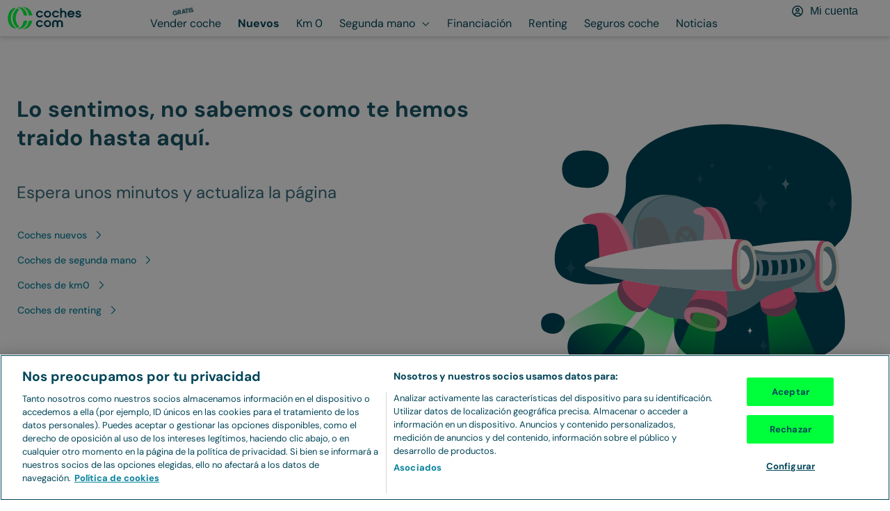

--- FILE ---
content_type: text/html; charset=utf-8
request_url: https://www.coches.com/coches-nuevos/
body_size: 22547
content:
<!DOCTYPE html><html lang="es"><head><meta charSet="utf-8" data-next-head=""/><meta name="viewport" content="width=device-width, initial-scale=1.0, user-scalable=yes" data-next-head=""/><meta name="description" content="Encuentra las mejores ofertas y precios de coches nuevos en coches.com. Solo precios de concesionarios oficiales. Compara y decide." data-next-head=""/><meta property="og:description" content="Encuentra las mejores ofertas y precios de coches nuevos en coches.com. Solo precios de concesionarios oficiales. Compara y decide." data-next-head=""/><meta name="keywords" content="coches nuevos, ofertas coches nuevos, precios coches nuevos, precios concesionario oficial, comparador precios" data-next-head=""/><link rel="canonical" href="https://www.coches.com/coches-nuevos/" data-next-head=""/><meta property="og:url" content="https://www.coches.com/coches-nuevos/" data-next-head=""/><title data-next-head="">Precios de coches nuevos y ofertas - El mejor comparador de coches, precios y modelos.</title><meta property="og:title" content="Precios de coches nuevos y ofertas - El mejor comparador de coches, precios y modelos." data-next-head=""/><meta property="og:type" content="website" data-next-head=""/><meta name="robots" content="index,follow" data-next-head=""/><meta name="googlebot" content="index,follow" data-next-head=""/><meta name="facebook-domain-verification" content="o2g4elk37g3bwauf6azi11pc5v0v1n"/><meta name="ahrefs-site-verification" content="ahrefs-site-verification_151aaa1fbbcf0cf20b76529cbef9632621c12b9aca0aeccc1c52a4781afbdfa4"/><link rel="preconnect" href="https://www.googletagmanager.com"/><link rel="dns-prefetch" href="https://www.googletagmanager.com"/><link rel="preconnect" href="https://images.coches.com"/><link rel="dns-prefetch" href="https://images.coches.com"/><link rel="preconnect" href="https://cdn.cookielaw.org"/><link rel="dns-prefetch" href="https://cdn.cookielaw.org"/><link rel="apple-touch-icon" sizes="180x180" href="/favicon/apple-touch-icon.png"/><link rel="icon" type="image/png" sizes="32x32" href="/favicon/favicon-32.png"/><link rel="icon" type="image/png" sizes="16x16" href="/favicon/favicon-16.png"/><link rel="icon" type="image/png" sizes="40x40" href="/favicon/favicon-40.png"/><link rel="icon" type="image/png" sizes="57x57" href="/favicon/favicon-57.png"/><link rel="icon" type="image/png" sizes="72x72" href="/favicon/favicon-72.png"/><link rel="icon" type="image/png" sizes="76x76" href="/favicon/favicon-76.png"/><link rel="icon" type="image/png" sizes="96x96" href="/favicon/favicon-96.png"/><link rel="icon" type="image/png" sizes="114x114" href="/favicon/favicon-114.png"/><link rel="icon" type="image/png" sizes="120x120" href="/favicon/favicon-120.png"/><link rel="icon" type="image/png" sizes="128x128" href="/favicon/favicon-128.png"/><link rel="icon" type="image/png" sizes="144x144" href="/favicon/favicon-144.png"/><link rel="icon" type="image/png" sizes="152x152" href="/favicon/favicon-152.png"/><link rel="icon" type="image/png" sizes="180x180" href="/favicon/favicon-180.png"/><link rel="icon" type="image/png" sizes="192x192" href="/favicon/favicon-192.png"/><link rel="icon" type="image/png" sizes="196x196" href="/favicon/favicon-196.png"/><link rel="icon" type="image/png" sizes="228x228" href="/favicon/favicon-228.png"/><link rel="manifest" href="/manifest.json"/><link rel="mask-icon" href="/favicon/safari-pinned-tab.svg" color="#00ff3b"/><meta name="msapplication-TileColor" content="#da532c"/><meta name="theme-color" content="#ffffff"/><link rel="preconnect" href="https://dev.visualwebsiteoptimizer.com"/><link rel="dns-prefetch" href="https://dev.visualwebsiteoptimizer.com"/><link rel="preload" href="/_next/static/css/d01a6ae8c48c8a7b.css" as="style"/><link rel="preload" href="/_next/static/css/073c4e5109328e7d.css" as="style"/><script type="application/ld+json">{"@context":"https://schema.org","@type":"WebSite","url":"https://www.coches.com","name":"coches.com","potentialAction":{"@type":"SearchAction","target":"https://www.coches.com/coches-nuevos/{search_term_string}.htm","query-input":"required name=search_term_string"}}</script><link rel="preload" as="image" imageSrcSet="https://images.coches.com/_vn_/mg/ZS/541a2c724b23d8e0de07a8c24c0a9ca3.jpg?w=16&amp;ar=29:19 16w, https://images.coches.com/_vn_/mg/ZS/541a2c724b23d8e0de07a8c24c0a9ca3.jpg?w=20&amp;ar=29:19 20w, https://images.coches.com/_vn_/mg/ZS/541a2c724b23d8e0de07a8c24c0a9ca3.jpg?w=32&amp;ar=29:19 32w, https://images.coches.com/_vn_/mg/ZS/541a2c724b23d8e0de07a8c24c0a9ca3.jpg?w=48&amp;ar=29:19 48w, https://images.coches.com/_vn_/mg/ZS/541a2c724b23d8e0de07a8c24c0a9ca3.jpg?w=64&amp;ar=29:19 64w, https://images.coches.com/_vn_/mg/ZS/541a2c724b23d8e0de07a8c24c0a9ca3.jpg?w=96&amp;ar=29:19 96w, https://images.coches.com/_vn_/mg/ZS/541a2c724b23d8e0de07a8c24c0a9ca3.jpg?w=128&amp;ar=29:19 128w, https://images.coches.com/_vn_/mg/ZS/541a2c724b23d8e0de07a8c24c0a9ca3.jpg?w=192&amp;ar=29:19 192w, https://images.coches.com/_vn_/mg/ZS/541a2c724b23d8e0de07a8c24c0a9ca3.jpg?w=256&amp;ar=29:19 256w, https://images.coches.com/_vn_/mg/ZS/541a2c724b23d8e0de07a8c24c0a9ca3.jpg?w=290&amp;ar=29:19 290w, https://images.coches.com/_vn_/mg/ZS/541a2c724b23d8e0de07a8c24c0a9ca3.jpg?w=320&amp;ar=29:19 320w, https://images.coches.com/_vn_/mg/ZS/541a2c724b23d8e0de07a8c24c0a9ca3.jpg?w=360&amp;ar=29:19 360w, https://images.coches.com/_vn_/mg/ZS/541a2c724b23d8e0de07a8c24c0a9ca3.jpg?w=384&amp;ar=29:19 384w, https://images.coches.com/_vn_/mg/ZS/541a2c724b23d8e0de07a8c24c0a9ca3.jpg?w=512&amp;ar=29:19 512w, https://images.coches.com/_vn_/mg/ZS/541a2c724b23d8e0de07a8c24c0a9ca3.jpg?w=640&amp;ar=29:19 640w, https://images.coches.com/_vn_/mg/ZS/541a2c724b23d8e0de07a8c24c0a9ca3.jpg?w=720&amp;ar=29:19 720w, https://images.coches.com/_vn_/mg/ZS/541a2c724b23d8e0de07a8c24c0a9ca3.jpg?w=768&amp;ar=29:19 768w, https://images.coches.com/_vn_/mg/ZS/541a2c724b23d8e0de07a8c24c0a9ca3.jpg?w=960&amp;ar=29:19 960w, https://images.coches.com/_vn_/mg/ZS/541a2c724b23d8e0de07a8c24c0a9ca3.jpg?w=1024&amp;ar=29:19 1024w, https://images.coches.com/_vn_/mg/ZS/541a2c724b23d8e0de07a8c24c0a9ca3.jpg?w=1280&amp;ar=29:19 1280w, https://images.coches.com/_vn_/mg/ZS/541a2c724b23d8e0de07a8c24c0a9ca3.jpg?w=1536&amp;ar=29:19 1536w, https://images.coches.com/_vn_/mg/ZS/541a2c724b23d8e0de07a8c24c0a9ca3.jpg?w=1920&amp;ar=29:19 1920w" imageSizes="(width &lt; 768px) calc(100vw - 24px), (width &lt; 1024px) calc(50vw - 32px), (width &lt; 1280px) calc(33vw - 26px), 290px" data-next-head=""/><script type="application/ld+json">{"@context":"https://schema.org/","@type":"FAQPage","mainEntity":[{"@type":"Question","name":"¿Qué ventajas tiene la compra de un coche nuevo frente a un usado o un renting?","acceptedAnswer":{"@type":"Answer","text":"Comprar un coche nuevo ofrece beneficios que marcan la diferencia respecto a otras opciones. Frente a un coche usado, la principal ventaja es la fiabilidad: estrenas vehículo con garantía oficial del fabricante, sin historial previo ni desgaste oculto. Además, puedes personalizarlo a tu gusto, eligiendo versión, color, motorización y extras, y disfrutar de las últimas tecnologías en seguridad, conectividad y eficiencia energética.En comparación con el renting, la compra de un coche nuevo te aporta propiedad total desde el primer momento, sin cuotas mensuales ni limitaciones de kilometraje. Es la mejor opción para quienes buscan un vehículo a largo plazo, quieren amortizarlo con el tiempo y prefieren tener libertad absoluta sobre su uso, mantenimiento y futuras modificaciones.En definitiva, un coche nuevo es la elección ideal si valoras la tranquilidad de estrenar, la seguridad de contar con garantía completa, y la inversión a largo plazo en un activo propio."}},{"@type":"Question","name":"¿Cuánto encarece la financiación de un coche su precio final?","acceptedAnswer":{"@type":"Answer","text":"La financiación puede aumentar el precio final de un coche entre un 5 % y un 20 %, dependiendo del importe, el plazo y el tipo de interés (TAE). Por ejemplo, un coche de 20.000 € financiado a 5 años con una TAE del 7 % acabaría costando unos 23.700 €, es decir, alrededor de 3.700 € más que pagándolo al contado. Es decir pagas un 60€ al mes en intereses.Ten en cuenta que:· Plazo más largo = más intereses. · Tipo de interés más bajo = menor encarecimiento.· Descuentos por financiar (que algunos concesionarios ofrecen) pueden reducir el coste real."}},{"@type":"Question","name":"¿Es normal financiar un vehículo nuevo?","acceptedAnswer":{"@type":"Answer","text":"Sí, es muy habitual financiar la compra de un coche nuevo. Alrededor del 75-80% de los coches nuevos se adquieren financiados. De hecho, en España la mayoría de vehículos se adquieren mediante algún tipo de financiación (entre el 75% y el 80%), ya sea préstamo tradicional, leasing o renting, porque permite repartir el pago en cuotas y no hacer un gran desembolso inicial.La financiación es especialmente común cuando se trata de coches de gama media o alta, o cuando el comprador quiere aprovechar descuentos especiales ligados a financiar que ofrecen muchos concesionarios y marcas.En resumen: financiar un vehículo nuevo es una práctica totalmente normal y puede ser una buena opción siempre que compares condiciones (TAE, plazos, comisiones) y las adaptes a tu presupuesto."}},{"@type":"Question","name":"¿Qué garantías tiene un coche nuevo?","acceptedAnswer":{"@type":"Answer","text":"En la Unión Europea, todos los coches nuevos cuentan por ley con una garantía mínima de 2 años que cubre defectos de fabricación y fallos de conformidad. Además, muchos fabricantes amplían esta cobertura, ofreciendo 3, 5, 7 o incluso 10 años de garantía según la marca y el modelo.La garantía suele incluir:· Reparación o sustitución gratuita de piezas defectuosas.· Cobertura de mano de obra y recambios durante el periodo establecido.· Asistencia en carretera en algunos casos, especialmente en marcas que ofrecen garantías extendidas.Es importante diferenciar entre la garantía legal (mínimo 2 años en la UE) y las garantías comerciales o ampliadas que ofrecen los fabricantes o concesionarios, que pueden incluir más años o servicios adicionales como revisiones o asistencia especial."}},{"@type":"Question","name":"¿Puedo entregar mi coche usado como parte del pago de uno nuevo?","acceptedAnswer":{"@type":"Answer","text":"Sí, la mayoría de concesionarios permiten entregar tu coche usado como vehículo de entrega para reducir el precio de compra de uno nuevo. El valor de tasación depende de factores como la marca, modelo, antigüedad, kilometraje y estado general del vehículo.Entre las ventajas de esta opción están: · Ahorro directo: descuentas el valor de tu coche actual del precio final.· Rapidez y comodidad: evitas el proceso de venderlo por tu cuenta.· Trámites incluidos: el concesionario suele encargarse de la gestión administrativa y la baja del vehículo.Es recomendable comparar la oferta de varios concesionarios o solicitar una tasación online previa para asegurarte de que recibes un precio justo por tu coche usado."}}]}</script><script>window._vwo_code || (function() {
              var account_id=1045795,
              version=2.1,
              settings_tolerance=2000,
              hide_element='body',
              hide_element_style = 'opacity:0 !important;filter:alpha(opacity=0) !important;background:none !important',
              /* DO NOT EDIT BELOW THIS LINE */
              f=false,w=window,d=document,v=d.querySelector('#vwoCode'),cK='_vwo_'+account_id+'_settings',cc={};try{var c=JSON.parse(localStorage.getItem('_vwo_'+account_id+'_config'));cc=c&&typeof c==='object'?c:{}}catch(e){}var stT=cc.stT==='session'?w.sessionStorage:w.localStorage;code={use_existing_jquery:function(){return typeof use_existing_jquery!=='undefined'?use_existing_jquery:undefined},library_tolerance:function(){return typeof library_tolerance!=='undefined'?library_tolerance:undefined},settings_tolerance:function(){return cc.sT||settings_tolerance},hide_element_style:function(){return'{'+(cc.hES||hide_element_style)+'}'},hide_element:function(){if(performance.getEntriesByName('first-contentful-paint')[0]){return''}return typeof cc.hE==='string'?cc.hE:hide_element},getVersion:function(){return version},finish:function(e){if(!f){f=true;var t=d.getElementById('_vis_opt_path_hides');if(t)t.parentNode.removeChild(t);if(e)(new Image).src='https://dev.visualwebsiteoptimizer.com/ee.gif?a='+account_id+e}},finished:function(){return f},addScript:function(e){var t=d.createElement('script');t.type='text/javascript';if(e.src){t.src=e.src}else{t.text=e.text}d.getElementsByTagName('head')[0].appendChild(t)},load:function(e,t){var i=this.getSettings(),n=d.createElement('script'),r=this;t=t||{};if(i){n.textContent=i;d.getElementsByTagName('head')[0].appendChild(n);if(!w.VWO||VWO.caE){stT.removeItem(cK);r.load(e)}}else{var o=new XMLHttpRequest;o.open('GET',e,true);o.withCredentials=!t.dSC;o.responseType=t.responseType||'text';o.onload=function(){if(t.onloadCb){return t.onloadCb(o,e)}if(o.status===200){_vwo_code.addScript({text:o.responseText})}else{_vwo_code.finish('&e=loading_failure:'+e)}};o.onerror=function(){if(t.onerrorCb){return t.onerrorCb(e)}_vwo_code.finish('&e=loading_failure:'+e)};o.send()}},getSettings:function(){try{var e=stT.getItem(cK);if(!e){return}e=JSON.parse(e);if(Date.now()>e.e){stT.removeItem(cK);return}return e.s}catch(e){return}},init:function(){if(d.URL.indexOf('__vwo_disable__')>-1)return;var e=this.settings_tolerance();w._vwo_settings_timer=setTimeout(function(){_vwo_code.finish();stT.removeItem(cK)},e);var t;if(this.hide_element()!=='body'){t=d.createElement('style');var i=this.hide_element(),n=i?i+this.hide_element_style():'',r=d.getElementsByTagName('head')[0];t.setAttribute('id','_vis_opt_path_hides');v&&t.setAttribute('nonce',v.nonce);t.setAttribute('type','text/css');if(t.styleSheet)t.styleSheet.cssText=n;else t.appendChild(d.createTextNode(n));r.appendChild(t)}else{t=d.getElementsByTagName('head')[0];var n=d.createElement('div');n.style.cssText='z-index: 2147483647 !important;position: fixed !important;left: 0 !important;top: 0 !important;width: 100% !important;height: 100% !important;background: white !important;';n.setAttribute('id','_vis_opt_path_hides');n.classList.add('_vis_hide_layer');t.parentNode.insertBefore(n,t.nextSibling)}var o='https://dev.visualwebsiteoptimizer.com/j.php?a='+account_id+'&u='+encodeURIComponent(d.URL)+'&vn='+version;if(w.location.search.indexOf('_vwo_xhr')!==-1){this.addScript({src:o})}else{this.load(o+'&x=true')}}};w._vwo_code=code;code.init();})();
              </script><link rel="stylesheet" href="/_next/static/css/d01a6ae8c48c8a7b.css" data-n-g=""/><link rel="stylesheet" href="/_next/static/css/073c4e5109328e7d.css" data-n-p=""/><noscript data-n-css=""></noscript><script defer="" noModule="" src="/_next/static/chunks/polyfills-42372ed130431b0a.js"></script><script src="/_next/static/chunks/webpack-1769156144483-3f97d351b755c940.js" defer=""></script><script src="/_next/static/chunks/framework-1769156144483-3a3890cd22ffb4b2.js" defer=""></script><script src="/_next/static/chunks/main-1769156144483-863ac5480f655cee.js" defer=""></script><script src="/_next/static/chunks/pages/_app-1769156144483-cef4f6308301127a.js" defer=""></script><script src="/_next/static/chunks/00b9691b-1769156144483-d810f15f9364bc28.js" defer=""></script><script src="/_next/static/chunks/1061-1769156144483-376bef2c56c000d2.js" defer=""></script><script src="/_next/static/chunks/8594-1769156144483-f00cbaab41085882.js" defer=""></script><script src="/_next/static/chunks/9892-1769156144483-fe151f73a58b98e8.js" defer=""></script><script src="/_next/static/chunks/4587-1769156144483-209d8ab16a40edcc.js" defer=""></script><script src="/_next/static/chunks/8230-1769156144483-749a29b0c3457143.js" defer=""></script><script src="/_next/static/chunks/4440-1769156144483-53ced718f6d28c2d.js" defer=""></script><script src="/_next/static/chunks/8824-1769156144483-a23ef779db6e9acc.js" defer=""></script><script src="/_next/static/chunks/2920-1769156144483-b7f61a18cad24908.js" defer=""></script><script src="/_next/static/chunks/411-1769156144483-84c58cb4e7cde5a5.js" defer=""></script><script src="/_next/static/chunks/2765-1769156144483-0d7405ca5486877e.js" defer=""></script><script src="/_next/static/chunks/5565-1769156144483-6bedf532e9ffecf7.js" defer=""></script><script src="/_next/static/chunks/1306-1769156144483-cd6f38d4b03eb949.js" defer=""></script><script src="/_next/static/chunks/5075-1769156144483-04a5be3005a2f7bf.js" defer=""></script><script src="/_next/static/chunks/1163-1769156144483-ef321e2f4e78146d.js" defer=""></script><script src="/_next/static/chunks/6874-1769156144483-7c0e2d0940fbaa93.js" defer=""></script><script src="/_next/static/chunks/pages/coches-nuevos-1769156144483-1140e5532ff8b3ab.js" defer=""></script><script src="/_next/static/1769156143537-qogpg2/_buildManifest.js" defer=""></script><script src="/_next/static/1769156143537-qogpg2/_ssgManifest.js" defer=""></script></head><body><link rel="preload" as="image" href="https://images.coches.com/_static_/cochescom/logos/logo.svg"/><link rel="preload" as="image" imageSrcSet="https://images.coches.com/_static_/assets/hero-vn-minihome-muvera.png?w=290 1x, https://images.coches.com/_static_/assets/hero-vn-minihome-muvera.png?w=640 2x"/><link rel="preload" as="image" imageSrcSet="https://images.coches.com/_vn_/mg/ZS/541a2c724b23d8e0de07a8c24c0a9ca3.jpg?w=16&amp;ar=29:19 16w, https://images.coches.com/_vn_/mg/ZS/541a2c724b23d8e0de07a8c24c0a9ca3.jpg?w=20&amp;ar=29:19 20w, https://images.coches.com/_vn_/mg/ZS/541a2c724b23d8e0de07a8c24c0a9ca3.jpg?w=32&amp;ar=29:19 32w, https://images.coches.com/_vn_/mg/ZS/541a2c724b23d8e0de07a8c24c0a9ca3.jpg?w=48&amp;ar=29:19 48w, https://images.coches.com/_vn_/mg/ZS/541a2c724b23d8e0de07a8c24c0a9ca3.jpg?w=64&amp;ar=29:19 64w, https://images.coches.com/_vn_/mg/ZS/541a2c724b23d8e0de07a8c24c0a9ca3.jpg?w=96&amp;ar=29:19 96w, https://images.coches.com/_vn_/mg/ZS/541a2c724b23d8e0de07a8c24c0a9ca3.jpg?w=128&amp;ar=29:19 128w, https://images.coches.com/_vn_/mg/ZS/541a2c724b23d8e0de07a8c24c0a9ca3.jpg?w=192&amp;ar=29:19 192w, https://images.coches.com/_vn_/mg/ZS/541a2c724b23d8e0de07a8c24c0a9ca3.jpg?w=256&amp;ar=29:19 256w, https://images.coches.com/_vn_/mg/ZS/541a2c724b23d8e0de07a8c24c0a9ca3.jpg?w=290&amp;ar=29:19 290w, https://images.coches.com/_vn_/mg/ZS/541a2c724b23d8e0de07a8c24c0a9ca3.jpg?w=320&amp;ar=29:19 320w, https://images.coches.com/_vn_/mg/ZS/541a2c724b23d8e0de07a8c24c0a9ca3.jpg?w=360&amp;ar=29:19 360w, https://images.coches.com/_vn_/mg/ZS/541a2c724b23d8e0de07a8c24c0a9ca3.jpg?w=384&amp;ar=29:19 384w, https://images.coches.com/_vn_/mg/ZS/541a2c724b23d8e0de07a8c24c0a9ca3.jpg?w=512&amp;ar=29:19 512w, https://images.coches.com/_vn_/mg/ZS/541a2c724b23d8e0de07a8c24c0a9ca3.jpg?w=640&amp;ar=29:19 640w, https://images.coches.com/_vn_/mg/ZS/541a2c724b23d8e0de07a8c24c0a9ca3.jpg?w=720&amp;ar=29:19 720w, https://images.coches.com/_vn_/mg/ZS/541a2c724b23d8e0de07a8c24c0a9ca3.jpg?w=768&amp;ar=29:19 768w, https://images.coches.com/_vn_/mg/ZS/541a2c724b23d8e0de07a8c24c0a9ca3.jpg?w=960&amp;ar=29:19 960w, https://images.coches.com/_vn_/mg/ZS/541a2c724b23d8e0de07a8c24c0a9ca3.jpg?w=1024&amp;ar=29:19 1024w, https://images.coches.com/_vn_/mg/ZS/541a2c724b23d8e0de07a8c24c0a9ca3.jpg?w=1280&amp;ar=29:19 1280w, https://images.coches.com/_vn_/mg/ZS/541a2c724b23d8e0de07a8c24c0a9ca3.jpg?w=1536&amp;ar=29:19 1536w, https://images.coches.com/_vn_/mg/ZS/541a2c724b23d8e0de07a8c24c0a9ca3.jpg?w=1920&amp;ar=29:19 1920w" imageSizes="(width &lt; 768px) calc(100vw - 24px), (width &lt; 1024px) calc(50vw - 32px), (width &lt; 1280px) calc(33vw - 26px), 290px"/><link rel="preload" as="image" href="https://images.coches.com/_static_/cochescom/vn/minihome-help_to_find-background_desktop.svg"/><link rel="preload" as="image" href="https://images.coches.com/_static_/cochescom/vn/minihome-car_left.png"/><link rel="preload" as="image" href="https://images.coches.com/_static_/cochescom/vn/minihome-car_mid.png"/><link rel="preload" as="image" href="https://images.coches.com/_static_/cochescom/vn/minihome-car_right.png"/><link rel="preload" as="image" href="https://images.coches.com/_static_/cochescom/vot/helper-avatar.png"/><div id="__next"><main><header class="AppHeader_app-header__EXMC7 Container-module_container__JMoiT Container-module_is-full-width__oqQVQ" style="--px-768:10px;--px:10px"><a class="Button-module_button__2ZuB7 AppHeaderLogo_app-header-logo__wJ4Da" href="https://www.coches.com/" aria-label="Ir a la home"><img class="Image-module_image__Zq9Zs" width="108" height="32" src="https://images.coches.com/_static_/cochescom/logos/logo.svg" alt="logotipo de coches.com"/></a><nav class="AppHeaderNavigation_app-header-navigation__nWYEx" aria-label="Main menu"><ul class="AppHeaderNavigation_list__QQ9Jn"><li class="AppHeaderNavigationItem_app-header-navigation-item__Dz3OU"><a class="Button-module_button__2ZuB7 TextButton-module_text-button__S9VTt TextButton-module_color-secondary-dark__qo2LV TextButton-module_text-align-left__7R-2r TextButton-module_size-l__LVdWO TextButton-module_vertical-align-center__FBOiF TextButton-module_is-inline__x7CPJ font-medium TextButton-module_has-icon-on-mobile__dbP5z AppHeaderNavigationItem_button__6hRqZ font-text-button-l" target="_self" style="--justify-content:center" href="https://www.coches.com/vender-coche/"><span class="TextButton-module_wrapper__uZ6ZZ"><span class="TextButton-module_content__eBnG1"><span class="Label-module_label__RaRvM Label-module_primary__SC7Cl Label-module_border-arrow__B8XUe Label-module_icon-align-right__bS0nA Label-module_size-m__bLYMz AppHeaderNavigationItem_label__TCwfH"><span class="Label-module_background__UP6e4"><span class="Label-module_border-left__LFVSb"></span><span class="Label-module_center__NAXxE"></span><span class="Label-module_arrow__IYrL4"></span></span><span class="Label-module_children__5zBMa font-bold font-body-xs Label-module_is-uppercase__-z6Q8">Gratis</span></span>Vender coche</span></span></a></li><li class="AppHeaderNavigationItem_app-header-navigation-item__Dz3OU"><a class="Button-module_button__2ZuB7 TextButton-module_text-button__S9VTt TextButton-module_color-secondary-dark__qo2LV TextButton-module_text-align-left__7R-2r TextButton-module_size-l__LVdWO TextButton-module_vertical-align-center__FBOiF TextButton-module_is-active__1zQwF TextButton-module_is-inline__x7CPJ font-medium TextButton-module_has-icon-on-mobile__dbP5z AppHeaderNavigationItem_button__6hRqZ AppHeaderNavigationItem_button-active__iReNt font-text-button-l" target="_self" style="--justify-content:center" href="https://www.coches.com/coches-nuevos/"><span class="TextButton-module_wrapper__uZ6ZZ"><span class="TextButton-module_content__eBnG1">Nuevos</span></span></a></li><li class="AppHeaderNavigationItem_app-header-navigation-item__Dz3OU"><a class="Button-module_button__2ZuB7 TextButton-module_text-button__S9VTt TextButton-module_color-secondary-dark__qo2LV TextButton-module_text-align-left__7R-2r TextButton-module_size-l__LVdWO TextButton-module_vertical-align-center__FBOiF TextButton-module_is-inline__x7CPJ font-medium TextButton-module_has-icon-on-mobile__dbP5z AppHeaderNavigationItem_button__6hRqZ font-text-button-l" target="_self" style="--justify-content:center" href="https://www.coches.com/km0/"><span class="TextButton-module_wrapper__uZ6ZZ"><span class="TextButton-module_content__eBnG1">Km 0</span></span></a></li><li class="AppHeaderNavigationItem_app-header-navigation-item__Dz3OU"><a class="Button-module_button__2ZuB7 TextButton-module_text-button__S9VTt TextButton-module_color-secondary-dark__qo2LV TextButton-module_text-align-left__7R-2r TextButton-module_size-l__LVdWO TextButton-module_vertical-align-center__FBOiF TextButton-module_is-inline__x7CPJ font-medium TextButton-module_has-icon-on-mobile__dbP5z AppHeaderNavigationItem_button__6hRqZ font-text-button-l" target="_self" style="--justify-content:center" href="https://www.coches.com/coches-segunda-mano/"><span class="TextButton-module_wrapper__uZ6ZZ"><span class="TextButton-module_content__eBnG1">Segunda mano</span><span class="TextButton-module_end-icon__I1gpn color-interaction-dark"><svg class="Icon-module_icon__szG-X color-neutral-100" viewBox="0 0 20 20" width="20" height="20" aria-hidden="true" focusable="false"><use xlink:href="#navigation-angle-down-regular.icon"></use></svg></span></span></a><ul class="Box-module_box__Wgbf3 AppHeaderNavigationItem_sub-menu___n7Gx" style="--p:24px;--border-width:0px;--border-radius:0px;--background-color:var(--color-neutral-0)"><li class="AppHeaderNavigationItem_sub-menu-item___O2_u"><a class="Button-module_button__2ZuB7 TextButton-module_text-button__S9VTt TextButton-module_color-secondary-dark__qo2LV TextButton-module_text-align-left__7R-2r TextButton-module_size-l__LVdWO TextButton-module_vertical-align-center__FBOiF TextButton-module_is-inline__x7CPJ font-medium TextButton-module_has-icon-on-mobile__dbP5z AppHeaderNavigationItem_button__6hRqZ font-text-button-l" target="_self" style="--justify-content:center" href="https://www.coches.com/coches-segunda-mano/"><span class="TextButton-module_wrapper__uZ6ZZ"><span class="TextButton-module_content__eBnG1">Segunda mano</span></span></a></li><li class="AppHeaderNavigationItem_sub-menu-item___O2_u"><a class="Button-module_button__2ZuB7 TextButton-module_text-button__S9VTt TextButton-module_color-secondary-dark__qo2LV TextButton-module_text-align-left__7R-2r TextButton-module_size-l__LVdWO TextButton-module_vertical-align-center__FBOiF TextButton-module_is-inline__x7CPJ font-medium TextButton-module_has-icon-on-mobile__dbP5z AppHeaderNavigationItem_button__6hRqZ font-text-button-l" target="_self" style="--justify-content:center" href="https://www.coches.com/super-tasador/"><span class="TextButton-module_wrapper__uZ6ZZ"><span class="TextButton-module_content__eBnG1">Tasador de coches</span></span></a></li><li class="AppHeaderNavigationItem_sub-menu-item___O2_u"><a class="Button-module_button__2ZuB7 TextButton-module_text-button__S9VTt TextButton-module_color-secondary-dark__qo2LV TextButton-module_text-align-left__7R-2r TextButton-module_size-l__LVdWO TextButton-module_vertical-align-center__FBOiF TextButton-module_is-inline__x7CPJ font-medium TextButton-module_has-icon-on-mobile__dbP5z AppHeaderNavigationItem_button__6hRqZ font-text-button-l" target="_self" style="--justify-content:center" href="https://www.coches.com/informe-trafico-dgt/"><span class="TextButton-module_wrapper__uZ6ZZ"><span class="TextButton-module_content__eBnG1">Informe DGT</span></span></a></li><li class="AppHeaderNavigationItem_sub-menu-item___O2_u"><a class="Button-module_button__2ZuB7 TextButton-module_text-button__S9VTt TextButton-module_color-secondary-dark__qo2LV TextButton-module_text-align-left__7R-2r TextButton-module_size-l__LVdWO TextButton-module_vertical-align-center__FBOiF TextButton-module_is-inline__x7CPJ font-medium TextButton-module_has-icon-on-mobile__dbP5z AppHeaderNavigationItem_button__6hRqZ font-text-button-l" target="_self" style="--justify-content:center" href="https://www.coches.com/motorpay/"><span class="TextButton-module_wrapper__uZ6ZZ"><span class="TextButton-module_content__eBnG1">Transferir coche</span></span></a></li></ul></li><li class="AppHeaderNavigationItem_app-header-navigation-item__Dz3OU"><a class="Button-module_button__2ZuB7 TextButton-module_text-button__S9VTt TextButton-module_color-secondary-dark__qo2LV TextButton-module_text-align-left__7R-2r TextButton-module_size-l__LVdWO TextButton-module_vertical-align-center__FBOiF TextButton-module_is-inline__x7CPJ font-medium TextButton-module_has-icon-on-mobile__dbP5z AppHeaderNavigationItem_button__6hRqZ font-text-button-l" target="_self" style="--justify-content:center" href="https://www.coches.com/prestamo/"><span class="TextButton-module_wrapper__uZ6ZZ"><span class="TextButton-module_content__eBnG1">Financiación</span></span></a></li><li class="AppHeaderNavigationItem_app-header-navigation-item__Dz3OU"><a class="Button-module_button__2ZuB7 TextButton-module_text-button__S9VTt TextButton-module_color-secondary-dark__qo2LV TextButton-module_text-align-left__7R-2r TextButton-module_size-l__LVdWO TextButton-module_vertical-align-center__FBOiF TextButton-module_is-inline__x7CPJ font-medium TextButton-module_has-icon-on-mobile__dbP5z AppHeaderNavigationItem_button__6hRqZ font-text-button-l" target="_self" style="--justify-content:center" href="https://www.coches.com/renting-coches/"><span class="TextButton-module_wrapper__uZ6ZZ"><span class="TextButton-module_content__eBnG1">Renting</span></span></a></li><li class="AppHeaderNavigationItem_app-header-navigation-item__Dz3OU"><a class="Button-module_button__2ZuB7 TextButton-module_text-button__S9VTt TextButton-module_color-secondary-dark__qo2LV TextButton-module_text-align-left__7R-2r TextButton-module_size-l__LVdWO TextButton-module_vertical-align-center__FBOiF TextButton-module_is-inline__x7CPJ font-medium TextButton-module_has-icon-on-mobile__dbP5z AppHeaderNavigationItem_button__6hRqZ font-text-button-l" target="_self" style="--justify-content:center" href="https://comparador-seguros.coches.com/"><span class="TextButton-module_wrapper__uZ6ZZ"><span class="TextButton-module_content__eBnG1">Seguros coche</span></span></a></li><li class="AppHeaderNavigationItem_app-header-navigation-item__Dz3OU"><a class="Button-module_button__2ZuB7 TextButton-module_text-button__S9VTt TextButton-module_color-secondary-dark__qo2LV TextButton-module_text-align-left__7R-2r TextButton-module_size-l__LVdWO TextButton-module_vertical-align-center__FBOiF TextButton-module_is-inline__x7CPJ font-medium TextButton-module_has-icon-on-mobile__dbP5z AppHeaderNavigationItem_button__6hRqZ font-text-button-l" target="_self" style="--justify-content:center" href="https://www.coches.com/noticias"><span class="TextButton-module_wrapper__uZ6ZZ"><span class="TextButton-module_content__eBnG1">Noticias</span></span></a></li></ul></nav><div class="AppHeaderUser_app-header-user__Byz5z"><button class="Button-module_button__2ZuB7 TextButton-module_text-button__S9VTt TextButton-module_color-secondary-dark__qo2LV TextButton-module_text-align-center__hP-YG TextButton-module_size-l__LVdWO TextButton-module_vertical-align-center__FBOiF TextButton-module_is-inline__x7CPJ font-medium TextButton-module_has-icon-on-mobile__dbP5z AppHeaderUserButton_app-header-user-button__5SBaM shame_button__WOnz_ font-text-button-l" type="button" style="--justify-content:center" aria-label="Mi cuenta"><span class="TextButton-module_wrapper__uZ6ZZ"><span class="TextButton-module_start-icon__vJSet color-neutral-100"><svg class="Icon-module_icon__szG-X color-undefined" style="--size:20px" viewBox="0 0 20 20" width="20" height="20" aria-hidden="true" focusable="false"><use xlink:href="#interface-user-circle-regular.icon"></use></svg></span><span class="TextButton-module_content__eBnG1">Mi cuenta</span></span></button></div></header><section><noscript><iframe src="https://www.googletagmanager.com/ns.html?id=GTM-TXDFRH66" height="0" width="0" style="display:none;visibility:hidden"></iframe></noscript><div><script type="application/ld+json">{"@context":"https://schema.org","@type":"Product","name":"Precios de coches nuevos y ofertas - El mejor comparador de coches, precios y modelos.","image":"https://images.coches.com/_static_/cochescom/logos/logo.png","description":"Encuentra las mejores ofertas y precios de coches nuevos en coches.com. Solo precios de concesionarios oficiales. Compara y decide.","aggregateRating":{"@type":"AggregateRating","worstRating":"0.0","bestRating":5,"ratingValue":4.9,"ratingCount":31362},"offers":{"@type":"Offer","price":"0.00","priceCurrency":"EUR","seller":{"@type":"Organization","name":"Coches.com","url":"https://www.coches.com/"}}}</script><section class="MiniHomeSearcher_mini-home-searcher__XBIgJ Container-module_container__JMoiT" style="--mx:auto;--px-768:81px;--px-1024:24px;--px:12px;--pt-768:48px;--pt-1024:32px;--pt:32px;--pb-768:0px;--pb:32px;--mb:56px"><div class="Container-module_container__JMoiT"><div style="--columns-1024:repeat(12, 1fr);--columns:repeat(1, 1fr);--align-items:center;--gap-1024:24px;--gap:10px;--row-gap-1024:16px;--row-gap:24px" class="Grid-module_grid__h49fk"><div style="--grid-column-1024:1 / 8;--grid-column-1280:2 / 8;--grid-column:1"><div class="MiniHomeSearcher_heading-wrapper__gGuxw"><h1 style="--mb-768:8px;--mb-1024:4px;--mb-1280:8px;--mb:12px;--color:var(--color-neutral-90)" class="Heading-module_heading__2pnHW Shame_title__fh6pF font-bold font-heading-l Heading-module_is-full-width__efZWE">Coches nuevos</h1><p style="--mb-1024:32px;--mb:24px;--color:var(--color-neutral-100)" class="Typography-module_typography__ZANXY font-body-m MiniHomeSearcher_subtitle__mLF0i">Encuentra, compara y lleva la compra de tu coche nuevo más allá, con los mejores precios de concesionarios oficiales</p></div><form class="Form-module_form__jNBDR SearchBar-module_search-bar__atpPp SearchBar-module_box-shadow-color-light__E6EeH SearchBar-module_has-submit-button-on-mobile__CpBp4"><div class="SearchBar-module_content__AtRn6"><div class="SearchBar-module_background__oVJ60"></div><div class="SearchBar-module_children__G-zG1"><div class="FormControl-module_form-control__kEowT FormControl-module_size-l__uE7VC FormControl-module_variant-primary__H2VD0 FormControl-module_component-type-select__wgBeB FormControl-module_has-border__mfHBe SearchInput-module_search-input__do6zE SearchInput-module_is-expanded__Fzwgh SearchInput-module_size-l__IKgVS Shame_search-input__993vI font-body-l form-control-size-l" aria-disabled="false"><div class="FormControl-module_wrapper__l55xt"><div class="SearchInput-module_wrapper__q8GEq" style="--max-height:112px"><style data-emotion="css b62m3t-container">.css-b62m3t-container{position:relative;box-sizing:border-box;}</style><div class="react-select css-b62m3t-container"><style data-emotion="css 7pg0cj-a11yText">.css-7pg0cj-a11yText{z-index:9999;border:0;clip:rect(1px, 1px, 1px, 1px);height:1px;width:1px;position:absolute;overflow:hidden;padding:0;white-space:nowrap;}</style><span id="react-select-86431-live-region" class="css-7pg0cj-a11yText"></span><span aria-live="polite" aria-atomic="false" aria-relevant="additions text" role="log" class="css-7pg0cj-a11yText"></span><style data-emotion="css 13cymwt-control">.css-13cymwt-control{-webkit-align-items:center;-webkit-box-align:center;-ms-flex-align:center;align-items:center;cursor:default;display:-webkit-box;display:-webkit-flex;display:-ms-flexbox;display:flex;-webkit-box-flex-wrap:wrap;-webkit-flex-wrap:wrap;-ms-flex-wrap:wrap;flex-wrap:wrap;-webkit-box-pack:justify;-webkit-justify-content:space-between;justify-content:space-between;min-height:38px;outline:0!important;position:relative;-webkit-transition:all 100ms;transition:all 100ms;background-color:hsl(0, 0%, 100%);border-color:hsl(0, 0%, 80%);border-radius:4px;border-style:solid;border-width:1px;box-sizing:border-box;}.css-13cymwt-control:hover{border-color:hsl(0, 0%, 70%);}</style><div class="react-select__control css-13cymwt-control"><style data-emotion="css hlgwow">.css-hlgwow{-webkit-align-items:center;-webkit-box-align:center;-ms-flex-align:center;align-items:center;display:grid;-webkit-flex:1;-ms-flex:1;flex:1;-webkit-box-flex-wrap:wrap;-webkit-flex-wrap:wrap;-ms-flex-wrap:wrap;flex-wrap:wrap;-webkit-overflow-scrolling:touch;position:relative;overflow:hidden;padding:2px 8px;box-sizing:border-box;}</style><div class="SearchInput-module_value-container__4G44w react-select__value-container react-select__value-container--is-multi css-hlgwow"><style data-emotion="css 1jqq78o-placeholder">.css-1jqq78o-placeholder{grid-area:1/1/2/3;color:hsl(0, 0%, 50%);margin-left:2px;margin-right:2px;box-sizing:border-box;}</style><div class="react-select__placeholder css-1jqq78o-placeholder" id="react-select-86431-placeholder">¿Qué coche estás buscando?</div><style data-emotion="css 19bb58m">.css-19bb58m{visibility:visible;-webkit-flex:1 1 auto;-ms-flex:1 1 auto;flex:1 1 auto;display:inline-grid;grid-area:1/1/2/3;grid-template-columns:0 min-content;margin:2px;padding-bottom:2px;padding-top:2px;color:hsl(0, 0%, 20%);box-sizing:border-box;}.css-19bb58m:after{content:attr(data-value) " ";visibility:hidden;white-space:pre;grid-area:1/2;font:inherit;min-width:2px;border:0;margin:0;outline:0;padding:0;}</style><div class="react-select__input-container css-19bb58m" data-value=""><input class="react-select__input" style="label:input;color:inherit;background:0;opacity:1;width:100%;grid-area:1 / 2;font:inherit;min-width:2px;border:0;margin:0;outline:0;padding:0" autoCapitalize="none" autoComplete="off" autoCorrect="off" id="react-select-86431-input" spellCheck="false" tabindex="0" type="text" aria-autocomplete="list" aria-expanded="false" aria-haspopup="true" aria-label="¿Qué coche estás buscando?" role="combobox" aria-activedescendant="" aria-describedby="react-select-86431-placeholder" value=""/></div></div><style data-emotion="css 1wy0on6">.css-1wy0on6{-webkit-align-items:center;-webkit-box-align:center;-ms-flex-align:center;align-items:center;-webkit-align-self:stretch;-ms-flex-item-align:stretch;align-self:stretch;display:-webkit-box;display:-webkit-flex;display:-ms-flexbox;display:flex;-webkit-flex-shrink:0;-ms-flex-negative:0;flex-shrink:0;box-sizing:border-box;}</style><div class="react-select__indicators css-1wy0on6"><style data-emotion="css 1u9des2-indicatorSeparator">.css-1u9des2-indicatorSeparator{-webkit-align-self:stretch;-ms-flex-item-align:stretch;align-self:stretch;width:1px;background-color:hsl(0, 0%, 80%);margin-bottom:8px;margin-top:8px;box-sizing:border-box;}</style><span class="react-select__indicator-separator css-1u9des2-indicatorSeparator"></span><style data-emotion="css 1xc3v61-indicatorContainer">.css-1xc3v61-indicatorContainer{display:-webkit-box;display:-webkit-flex;display:-ms-flexbox;display:flex;-webkit-transition:color 150ms;transition:color 150ms;color:hsl(0, 0%, 80%);padding:8px;box-sizing:border-box;}.css-1xc3v61-indicatorContainer:hover{color:hsl(0, 0%, 60%);}</style><div class="react-select__indicator react-select__dropdown-indicator css-1xc3v61-indicatorContainer" aria-hidden="true"><style data-emotion="css 8mmkcg">.css-8mmkcg{display:inline-block;fill:currentColor;line-height:1;stroke:currentColor;stroke-width:0;}</style><svg height="20" width="20" viewBox="0 0 20 20" aria-hidden="true" focusable="false" class="css-8mmkcg"><path d="M4.516 7.548c0.436-0.446 1.043-0.481 1.576 0l3.908 3.747 3.908-3.747c0.533-0.481 1.141-0.446 1.574 0 0.436 0.445 0.408 1.197 0 1.615-0.406 0.418-4.695 4.502-4.695 4.502-0.217 0.223-0.502 0.335-0.787 0.335s-0.57-0.112-0.789-0.335c0 0-4.287-4.084-4.695-4.502s-0.436-1.17 0-1.615z"></path></svg></div></div></div></div></div></div></div></div><button class="Button-module_button__2ZuB7 PrimaryButton-module_primary-button__FfNcC PrimaryButton-module_color-primary-dark__d7eXG PrimaryButton-module_size-3xl__bhWMR PrimaryButton-module_text-align-center__jyRgg PrimaryButton-module_is-uppercase__b86Tt PrimaryButton-module_has-icon-on-mobile__he3Dd PrimaryButton-module_has-shadow__0kVdw font-button-xl SearchBar-module_button__Ul53s font-medium" type="submit"><span class="PrimaryButton-module_background__sfUZv"><span class="PrimaryButton-module_border-left__QL-Lm"><svg class="PrimaryButton-module_background-svg__M1HKr" width="6" height="48" viewBox="0 0 6 48" aria-hidden="true" focusable="false" preserveAspectRatio="xMinYMid meet"><path d="M3,47c-1.1,0-2-0.96-2-2.13V3.13C1,1.96,1.9,1,3,1h115v46H3z"></path><path d="M117,2v44H3c-0.55,0-1-0.51-1-1.13V3.13C2,2.51,2.45,2,3,2H117 M119,0H3C1.34,0,0,1.4,0,3.13v41.74 C0,46.6,1.34,48,3,48h116V0L119,0z"></path></svg></span><span class="PrimaryButton-module_border__0aBl8"><svg class="PrimaryButton-module_background-svg__M1HKr" width="100" height="48" viewBox="0 0 100 48" aria-hidden="true" focusable="false" preserveAspectRatio="none"><rect x="-20.96" y="1" width="143.41" height="46"></rect><path d="M121.45,2v22v22H-19.96V23.33V2H121.45 M123.45,0H-21.96v23.33V48h145.41V24V0L123.45,0z"></path></svg></span><span class="PrimaryButton-module_border-right__8aGyM"><svg class="PrimaryButton-module_background-svg__M1HKr" width="21" height="48" viewBox="0 0 6 48" aria-hidden="true" focusable="false" preserveAspectRatio="xMaxYMid meet"><path d="M-112,47V1H3c1.1,0,2,0.96,2,2.13v41.74C5,46.04,4.1,47,3,47H-112z"></path><path d="M3,2c0.55,0,1,0.51,1,1.13v41.74C4,45.49,3.55,46,3,46h-114V2H3 M3,0h-116v48H3c1.66,0,3-1.4,3-3.13 V3.13C6,1.4,4.66,0,3,0L3,0z"></path></svg></span></span><span class="PrimaryButton-module_wrapper__A4FRo"><span class="PrimaryButton-module_start-icon__TCTMy"><svg class="Icon-module_icon__szG-X color-undefined" viewBox="0 0 20 20" width="20" height="20" aria-hidden="true" focusable="false"><use xlink:href="#interface-search-regular.icon"></use></svg></span><span class="PrimaryButton-module_text__RjBV0">Buscar</span></span></button></div></form></div><div style="--grid-column-1024:9 / 13" class="MiniHomeSearcher_image__KFYud"><img class="Image-module_image__Zq9Zs" width="100" height="100" srcSet="https://images.coches.com/_static_/assets/hero-vn-minihome-muvera.png?w=290 1x, https://images.coches.com/_static_/assets/hero-vn-minihome-muvera.png?w=640 2x" alt="Dos chicas sonrientes disfrutan de su coche nuevo, compartiendo un momento de alegría."/></div></div></div></section><section class="MinihomeClassifiedVnList_container__RAfhb Container-module_container__JMoiT" style="--mx:auto;--px-768:24px;--px:12px;--mb-1024:96px;--mb:88px"><h2 style="--mb:8px;--text-align:center;--color:var(--color-neutral-90)" class="Heading-module_heading__2pnHW MinihomeClassifiedVnList_title__cLRer font-bold font-heading-m Heading-module_is-full-width__efZWE">Las mejores ofertas de coches nuevos</h2><p style="--mb-768:32px;--mb:16px;--text-align:center;--color:var(--color-neutral-90)" class="Typography-module_typography__ZANXY font-body-l MinihomeClassifiedVnList_description__a0opO">Descubre nuestra selección de las más interesantes del mes</p><div style="--columns-768:repeat(2, 1fr);--columns-1024:repeat(3, 1fr);--columns-1280:repeat(4, 1fr);--align-items:start;--gap-768:24px;--gap:16px" class="Grid-module_grid__h49fk"><div class="Box-module_box__Wgbf3 Card-module_card__Cb1o4 PopularClassifiedCardVnVariantA_popular-classified-car__j2_5c Shame_popular-classified-car__c7H7Z Card-module_has-button__R3cTO" style="--flex-direction:column;--p:0px;--border-width:1px;--border-radius:12px;--border-color:var(--color-neutral-10);--background-color:var(--color-neutral-0);--box-shadow:var(--shadow-light-m)"><a aria-label="Ir a ZS" href="https://www.coches.com/coches-nuevos/Mg-Zs/"></a><div class="Box-module_box__Wgbf3 CardHeader-module_card-header__3K381" style="--aspect-ratio:29/19;--p:0px;--border-width:0px;--border-radius:0px"><div style="--border-top-left-radius:12px;--border-top-right-radius:12px" class="FeaturedImage-module_featured-image__qfwjJ"><div style="--p:10px;--gap:8px;--pl:0px" class="FeaturedImageContent-module_featured-image-content__iQPyl FeaturedImageContent-module_bottom-left__1fV4v"><span class="Label-module_label__RaRvM Label-module_secondary__BiJqk Label-module_border-diagonal-right__xJEvw Label-module_icon-align-right__bS0nA Label-module_size-m__bLYMz PopularClassifiedCardVnVariantA_discount__6wtZ_"><span class="Label-module_background__UP6e4"><span class="Label-module_border-left__LFVSb"></span><span class="Label-module_center__NAXxE"></span><span class="Label-module_border-right__VgxAG"></span></span><span class="Label-module_children__5zBMa font-bold font-body-xs">- <!-- -->25<!-- -->% dto</span></span></div><div style="--p:10px;--gap:8px;--px:8px;--py:8px" class="FeaturedImageContent-module_featured-image-content__iQPyl FeaturedImageContent-module_top-right__6gQ2Z"></div><img alt="Imagen de MG ZS" decoding="async" data-nimg="fill" style="position:absolute;height:100%;width:100%;left:0;top:0;right:0;bottom:0;color:transparent" sizes="(width &lt; 768px) calc(100vw - 24px), (width &lt; 1024px) calc(50vw - 32px), (width &lt; 1280px) calc(33vw - 26px), 290px" srcSet="https://images.coches.com/_vn_/mg/ZS/541a2c724b23d8e0de07a8c24c0a9ca3.jpg?w=16&amp;ar=29:19 16w, https://images.coches.com/_vn_/mg/ZS/541a2c724b23d8e0de07a8c24c0a9ca3.jpg?w=20&amp;ar=29:19 20w, https://images.coches.com/_vn_/mg/ZS/541a2c724b23d8e0de07a8c24c0a9ca3.jpg?w=32&amp;ar=29:19 32w, https://images.coches.com/_vn_/mg/ZS/541a2c724b23d8e0de07a8c24c0a9ca3.jpg?w=48&amp;ar=29:19 48w, https://images.coches.com/_vn_/mg/ZS/541a2c724b23d8e0de07a8c24c0a9ca3.jpg?w=64&amp;ar=29:19 64w, https://images.coches.com/_vn_/mg/ZS/541a2c724b23d8e0de07a8c24c0a9ca3.jpg?w=96&amp;ar=29:19 96w, https://images.coches.com/_vn_/mg/ZS/541a2c724b23d8e0de07a8c24c0a9ca3.jpg?w=128&amp;ar=29:19 128w, https://images.coches.com/_vn_/mg/ZS/541a2c724b23d8e0de07a8c24c0a9ca3.jpg?w=192&amp;ar=29:19 192w, https://images.coches.com/_vn_/mg/ZS/541a2c724b23d8e0de07a8c24c0a9ca3.jpg?w=256&amp;ar=29:19 256w, https://images.coches.com/_vn_/mg/ZS/541a2c724b23d8e0de07a8c24c0a9ca3.jpg?w=290&amp;ar=29:19 290w, https://images.coches.com/_vn_/mg/ZS/541a2c724b23d8e0de07a8c24c0a9ca3.jpg?w=320&amp;ar=29:19 320w, https://images.coches.com/_vn_/mg/ZS/541a2c724b23d8e0de07a8c24c0a9ca3.jpg?w=360&amp;ar=29:19 360w, https://images.coches.com/_vn_/mg/ZS/541a2c724b23d8e0de07a8c24c0a9ca3.jpg?w=384&amp;ar=29:19 384w, https://images.coches.com/_vn_/mg/ZS/541a2c724b23d8e0de07a8c24c0a9ca3.jpg?w=512&amp;ar=29:19 512w, https://images.coches.com/_vn_/mg/ZS/541a2c724b23d8e0de07a8c24c0a9ca3.jpg?w=640&amp;ar=29:19 640w, https://images.coches.com/_vn_/mg/ZS/541a2c724b23d8e0de07a8c24c0a9ca3.jpg?w=720&amp;ar=29:19 720w, https://images.coches.com/_vn_/mg/ZS/541a2c724b23d8e0de07a8c24c0a9ca3.jpg?w=768&amp;ar=29:19 768w, https://images.coches.com/_vn_/mg/ZS/541a2c724b23d8e0de07a8c24c0a9ca3.jpg?w=960&amp;ar=29:19 960w, https://images.coches.com/_vn_/mg/ZS/541a2c724b23d8e0de07a8c24c0a9ca3.jpg?w=1024&amp;ar=29:19 1024w, https://images.coches.com/_vn_/mg/ZS/541a2c724b23d8e0de07a8c24c0a9ca3.jpg?w=1280&amp;ar=29:19 1280w, https://images.coches.com/_vn_/mg/ZS/541a2c724b23d8e0de07a8c24c0a9ca3.jpg?w=1536&amp;ar=29:19 1536w, https://images.coches.com/_vn_/mg/ZS/541a2c724b23d8e0de07a8c24c0a9ca3.jpg?w=1920&amp;ar=29:19 1920w" src="https://images.coches.com/_vn_/mg/ZS/541a2c724b23d8e0de07a8c24c0a9ca3.jpg?w=1920&amp;ar=29:19"/></div></div><div class="Box-module_box__Wgbf3 CardBody-module_card-body__2wDfD PopularClassifiedCardVnVariantA_card__QirKJ" style="--p:12px;--border-width:0px;--border-radius:0px"><div class="PopularClassifiedCardVnVariantA_button__Dfjc_"><svg class="Icon-module_icon__szG-X color-neutral-100" viewBox="0 0 20 20" width="20" height="20" aria-hidden="true" focusable="false"><use xlink:href="#navigation-angle-right-regular.icon"></use></svg></div><div class="Box-module_box__Wgbf3 CardBodyContent-module_card-body-content__UaSt-" style="--align-items:center;--justify-content:space-between;--p:0px;--m:4px 0 0;--border-width:0px;--border-radius:0px"><h3 class="Heading-module_heading__2pnHW PopularClassifiedCardVnVariantA_title__UgJMr font-bold font-heading-s">MG ZS</h3></div><div class="Box-module_box__Wgbf3 CardBodyContent-module_card-body-content__UaSt-" style="--align-items:baseline;--justify-content:start;--p:0px;--m:4px 0 0;--border-width:0px;--border-radius:0px"><b style="--color:var(--color-secondary-principal)" class="Heading-module_heading__2pnHW PopularClassifiedCardVnVariantA_price__LLv_I font-bold font-heading-m">15.586 €</b><p style="--color:var(--color-neutral-80)" class="Typography-module_typography__ZANXY font-body-xs PopularClassifiedCardVnVariantA_pvp__rp5oq">P.V.P. <!-- -->20.840 €</p></div></div></div><div class="Box-module_box__Wgbf3 Card-module_card__Cb1o4 PopularClassifiedCardVnVariantA_popular-classified-car__j2_5c Shame_popular-classified-car__c7H7Z Card-module_has-button__R3cTO" style="--flex-direction:column;--p:0px;--border-width:1px;--border-radius:12px;--border-color:var(--color-neutral-10);--background-color:var(--color-neutral-0);--box-shadow:var(--shadow-light-m)"><a aria-label="Ir a Sandero" href="https://www.coches.com/coches-nuevos/Dacia-Sandero/"></a><div class="Box-module_box__Wgbf3 CardHeader-module_card-header__3K381" style="--aspect-ratio:29/19;--p:0px;--border-width:0px;--border-radius:0px"><div style="--border-top-left-radius:12px;--border-top-right-radius:12px" class="FeaturedImage-module_featured-image__qfwjJ"><div style="--p:10px;--gap:8px;--pl:0px" class="FeaturedImageContent-module_featured-image-content__iQPyl FeaturedImageContent-module_bottom-left__1fV4v"><span class="Label-module_label__RaRvM Label-module_secondary__BiJqk Label-module_border-diagonal-right__xJEvw Label-module_icon-align-right__bS0nA Label-module_size-m__bLYMz PopularClassifiedCardVnVariantA_discount__6wtZ_"><span class="Label-module_background__UP6e4"><span class="Label-module_border-left__LFVSb"></span><span class="Label-module_center__NAXxE"></span><span class="Label-module_border-right__VgxAG"></span></span><span class="Label-module_children__5zBMa font-bold font-body-xs">- <!-- -->2<!-- -->% dto</span></span></div><div style="--p:10px;--gap:8px;--px:8px;--py:8px" class="FeaturedImageContent-module_featured-image-content__iQPyl FeaturedImageContent-module_top-right__6gQ2Z"></div><img alt="Imagen de DACIA Sandero" loading="lazy" decoding="async" data-nimg="fill" style="position:absolute;height:100%;width:100%;left:0;top:0;right:0;bottom:0;color:transparent" sizes="(width &lt; 768px) calc(100vw - 24px), (width &lt; 1024px) calc(50vw - 32px), (width &lt; 1280px) calc(33vw - 26px), 290px" srcSet="https://images.coches.com/_vn_/default.jpg?w=16&amp;ar=29:19 16w, https://images.coches.com/_vn_/default.jpg?w=20&amp;ar=29:19 20w, https://images.coches.com/_vn_/default.jpg?w=32&amp;ar=29:19 32w, https://images.coches.com/_vn_/default.jpg?w=48&amp;ar=29:19 48w, https://images.coches.com/_vn_/default.jpg?w=64&amp;ar=29:19 64w, https://images.coches.com/_vn_/default.jpg?w=96&amp;ar=29:19 96w, https://images.coches.com/_vn_/default.jpg?w=128&amp;ar=29:19 128w, https://images.coches.com/_vn_/default.jpg?w=192&amp;ar=29:19 192w, https://images.coches.com/_vn_/default.jpg?w=256&amp;ar=29:19 256w, https://images.coches.com/_vn_/default.jpg?w=290&amp;ar=29:19 290w, https://images.coches.com/_vn_/default.jpg?w=320&amp;ar=29:19 320w, https://images.coches.com/_vn_/default.jpg?w=360&amp;ar=29:19 360w, https://images.coches.com/_vn_/default.jpg?w=384&amp;ar=29:19 384w, https://images.coches.com/_vn_/default.jpg?w=512&amp;ar=29:19 512w, https://images.coches.com/_vn_/default.jpg?w=640&amp;ar=29:19 640w, https://images.coches.com/_vn_/default.jpg?w=720&amp;ar=29:19 720w, https://images.coches.com/_vn_/default.jpg?w=768&amp;ar=29:19 768w, https://images.coches.com/_vn_/default.jpg?w=960&amp;ar=29:19 960w, https://images.coches.com/_vn_/default.jpg?w=1024&amp;ar=29:19 1024w, https://images.coches.com/_vn_/default.jpg?w=1280&amp;ar=29:19 1280w, https://images.coches.com/_vn_/default.jpg?w=1536&amp;ar=29:19 1536w, https://images.coches.com/_vn_/default.jpg?w=1920&amp;ar=29:19 1920w" src="https://images.coches.com/_vn_/default.jpg?w=1920&amp;ar=29:19"/></div></div><div class="Box-module_box__Wgbf3 CardBody-module_card-body__2wDfD PopularClassifiedCardVnVariantA_card__QirKJ" style="--p:12px;--border-width:0px;--border-radius:0px"><div class="PopularClassifiedCardVnVariantA_button__Dfjc_"><svg class="Icon-module_icon__szG-X color-neutral-100" viewBox="0 0 20 20" width="20" height="20" aria-hidden="true" focusable="false"><use xlink:href="#navigation-angle-right-regular.icon"></use></svg></div><div class="Box-module_box__Wgbf3 CardBodyContent-module_card-body-content__UaSt-" style="--align-items:center;--justify-content:space-between;--p:0px;--m:4px 0 0;--border-width:0px;--border-radius:0px"><h3 class="Heading-module_heading__2pnHW PopularClassifiedCardVnVariantA_title__UgJMr font-bold font-heading-s">DACIA Sandero</h3></div><div class="Box-module_box__Wgbf3 CardBodyContent-module_card-body-content__UaSt-" style="--align-items:baseline;--justify-content:start;--p:0px;--m:4px 0 0;--border-width:0px;--border-radius:0px"><b style="--color:var(--color-secondary-principal)" class="Heading-module_heading__2pnHW PopularClassifiedCardVnVariantA_price__LLv_I font-bold font-heading-m">13.162 €</b><p style="--color:var(--color-neutral-80)" class="Typography-module_typography__ZANXY font-body-xs PopularClassifiedCardVnVariantA_pvp__rp5oq">P.V.P. <!-- -->13.491 €</p></div></div></div><div class="Box-module_box__Wgbf3 Card-module_card__Cb1o4 PopularClassifiedCardVnVariantA_popular-classified-car__j2_5c Shame_popular-classified-car__c7H7Z Card-module_has-button__R3cTO" style="--flex-direction:column;--p:0px;--border-width:1px;--border-radius:12px;--border-color:var(--color-neutral-10);--background-color:var(--color-neutral-0);--box-shadow:var(--shadow-light-m)"><a aria-label="Ir a HS" href="https://www.coches.com/coches-nuevos/Mg-Hs/"></a><div class="Box-module_box__Wgbf3 CardHeader-module_card-header__3K381" style="--aspect-ratio:29/19;--p:0px;--border-width:0px;--border-radius:0px"><div style="--border-top-left-radius:12px;--border-top-right-radius:12px" class="FeaturedImage-module_featured-image__qfwjJ"><div style="--p:10px;--gap:8px;--pl:0px" class="FeaturedImageContent-module_featured-image-content__iQPyl FeaturedImageContent-module_bottom-left__1fV4v"><span class="Label-module_label__RaRvM Label-module_secondary__BiJqk Label-module_border-diagonal-right__xJEvw Label-module_icon-align-right__bS0nA Label-module_size-m__bLYMz PopularClassifiedCardVnVariantA_discount__6wtZ_"><span class="Label-module_background__UP6e4"><span class="Label-module_border-left__LFVSb"></span><span class="Label-module_center__NAXxE"></span><span class="Label-module_border-right__VgxAG"></span></span><span class="Label-module_children__5zBMa font-bold font-body-xs">- <!-- -->26<!-- -->% dto</span></span></div><div style="--p:10px;--gap:8px;--px:8px;--py:8px" class="FeaturedImageContent-module_featured-image-content__iQPyl FeaturedImageContent-module_top-right__6gQ2Z"></div><img alt="Imagen de MG HS" loading="lazy" decoding="async" data-nimg="fill" style="position:absolute;height:100%;width:100%;left:0;top:0;right:0;bottom:0;color:transparent" sizes="(width &lt; 768px) calc(100vw - 24px), (width &lt; 1024px) calc(50vw - 32px), (width &lt; 1280px) calc(33vw - 26px), 290px" srcSet="https://images.coches.com/_vn_/mg/HS/dbadbd496d604be54e94a37e7a6c1319.jpg?w=16&amp;ar=29:19 16w, https://images.coches.com/_vn_/mg/HS/dbadbd496d604be54e94a37e7a6c1319.jpg?w=20&amp;ar=29:19 20w, https://images.coches.com/_vn_/mg/HS/dbadbd496d604be54e94a37e7a6c1319.jpg?w=32&amp;ar=29:19 32w, https://images.coches.com/_vn_/mg/HS/dbadbd496d604be54e94a37e7a6c1319.jpg?w=48&amp;ar=29:19 48w, https://images.coches.com/_vn_/mg/HS/dbadbd496d604be54e94a37e7a6c1319.jpg?w=64&amp;ar=29:19 64w, https://images.coches.com/_vn_/mg/HS/dbadbd496d604be54e94a37e7a6c1319.jpg?w=96&amp;ar=29:19 96w, https://images.coches.com/_vn_/mg/HS/dbadbd496d604be54e94a37e7a6c1319.jpg?w=128&amp;ar=29:19 128w, https://images.coches.com/_vn_/mg/HS/dbadbd496d604be54e94a37e7a6c1319.jpg?w=192&amp;ar=29:19 192w, https://images.coches.com/_vn_/mg/HS/dbadbd496d604be54e94a37e7a6c1319.jpg?w=256&amp;ar=29:19 256w, https://images.coches.com/_vn_/mg/HS/dbadbd496d604be54e94a37e7a6c1319.jpg?w=290&amp;ar=29:19 290w, https://images.coches.com/_vn_/mg/HS/dbadbd496d604be54e94a37e7a6c1319.jpg?w=320&amp;ar=29:19 320w, https://images.coches.com/_vn_/mg/HS/dbadbd496d604be54e94a37e7a6c1319.jpg?w=360&amp;ar=29:19 360w, https://images.coches.com/_vn_/mg/HS/dbadbd496d604be54e94a37e7a6c1319.jpg?w=384&amp;ar=29:19 384w, https://images.coches.com/_vn_/mg/HS/dbadbd496d604be54e94a37e7a6c1319.jpg?w=512&amp;ar=29:19 512w, https://images.coches.com/_vn_/mg/HS/dbadbd496d604be54e94a37e7a6c1319.jpg?w=640&amp;ar=29:19 640w, https://images.coches.com/_vn_/mg/HS/dbadbd496d604be54e94a37e7a6c1319.jpg?w=720&amp;ar=29:19 720w, https://images.coches.com/_vn_/mg/HS/dbadbd496d604be54e94a37e7a6c1319.jpg?w=768&amp;ar=29:19 768w, https://images.coches.com/_vn_/mg/HS/dbadbd496d604be54e94a37e7a6c1319.jpg?w=960&amp;ar=29:19 960w, https://images.coches.com/_vn_/mg/HS/dbadbd496d604be54e94a37e7a6c1319.jpg?w=1024&amp;ar=29:19 1024w, https://images.coches.com/_vn_/mg/HS/dbadbd496d604be54e94a37e7a6c1319.jpg?w=1280&amp;ar=29:19 1280w, https://images.coches.com/_vn_/mg/HS/dbadbd496d604be54e94a37e7a6c1319.jpg?w=1536&amp;ar=29:19 1536w, https://images.coches.com/_vn_/mg/HS/dbadbd496d604be54e94a37e7a6c1319.jpg?w=1920&amp;ar=29:19 1920w" src="https://images.coches.com/_vn_/mg/HS/dbadbd496d604be54e94a37e7a6c1319.jpg?w=1920&amp;ar=29:19"/></div></div><div class="Box-module_box__Wgbf3 CardBody-module_card-body__2wDfD PopularClassifiedCardVnVariantA_card__QirKJ" style="--p:12px;--border-width:0px;--border-radius:0px"><div class="PopularClassifiedCardVnVariantA_button__Dfjc_"><svg class="Icon-module_icon__szG-X color-neutral-100" viewBox="0 0 20 20" width="20" height="20" aria-hidden="true" focusable="false"><use xlink:href="#navigation-angle-right-regular.icon"></use></svg></div><div class="Box-module_box__Wgbf3 CardBodyContent-module_card-body-content__UaSt-" style="--align-items:center;--justify-content:space-between;--p:0px;--m:4px 0 0;--border-width:0px;--border-radius:0px"><h3 class="Heading-module_heading__2pnHW PopularClassifiedCardVnVariantA_title__UgJMr font-bold font-heading-s">MG HS</h3></div><div class="Box-module_box__Wgbf3 CardBodyContent-module_card-body-content__UaSt-" style="--align-items:baseline;--justify-content:start;--p:0px;--m:4px 0 0;--border-width:0px;--border-radius:0px"><b style="--color:var(--color-secondary-principal)" class="Heading-module_heading__2pnHW PopularClassifiedCardVnVariantA_price__LLv_I font-bold font-heading-m">22.075 €</b><p style="--color:var(--color-neutral-80)" class="Typography-module_typography__ZANXY font-body-xs PopularClassifiedCardVnVariantA_pvp__rp5oq">P.V.P. <!-- -->29.990 €</p></div></div></div><div class="Box-module_box__Wgbf3 Card-module_card__Cb1o4 PopularClassifiedCardVnVariantA_popular-classified-car__j2_5c Shame_popular-classified-car__c7H7Z Card-module_has-button__R3cTO" style="--flex-direction:column;--p:0px;--border-width:1px;--border-radius:12px;--border-color:var(--color-neutral-10);--background-color:var(--color-neutral-0);--box-shadow:var(--shadow-light-m)"><a aria-label="Ir a Sportage" href="https://www.coches.com/coches-nuevos/Kia-Sportage/"></a><div class="Box-module_box__Wgbf3 CardHeader-module_card-header__3K381" style="--aspect-ratio:29/19;--p:0px;--border-width:0px;--border-radius:0px"><div style="--border-top-left-radius:12px;--border-top-right-radius:12px" class="FeaturedImage-module_featured-image__qfwjJ"><div style="--p:10px;--gap:8px;--pl:0px" class="FeaturedImageContent-module_featured-image-content__iQPyl FeaturedImageContent-module_bottom-left__1fV4v"><span class="Label-module_label__RaRvM Label-module_secondary__BiJqk Label-module_border-diagonal-right__xJEvw Label-module_icon-align-right__bS0nA Label-module_size-m__bLYMz PopularClassifiedCardVnVariantA_discount__6wtZ_"><span class="Label-module_background__UP6e4"><span class="Label-module_border-left__LFVSb"></span><span class="Label-module_center__NAXxE"></span><span class="Label-module_border-right__VgxAG"></span></span><span class="Label-module_children__5zBMa font-bold font-body-xs">- <!-- -->20<!-- -->% dto</span></span></div><div style="--p:10px;--gap:8px;--px:8px;--py:8px" class="FeaturedImageContent-module_featured-image-content__iQPyl FeaturedImageContent-module_top-right__6gQ2Z"></div><img alt="Imagen de KIA Sportage" loading="lazy" decoding="async" data-nimg="fill" style="position:absolute;height:100%;width:100%;left:0;top:0;right:0;bottom:0;color:transparent" sizes="(width &lt; 768px) calc(100vw - 24px), (width &lt; 1024px) calc(50vw - 32px), (width &lt; 1280px) calc(33vw - 26px), 290px" srcSet="https://images.coches.com/_vn_/kia/Sportage/726a12e8adac005fbc955454f239ab4c.jpg?w=16&amp;ar=29:19 16w, https://images.coches.com/_vn_/kia/Sportage/726a12e8adac005fbc955454f239ab4c.jpg?w=20&amp;ar=29:19 20w, https://images.coches.com/_vn_/kia/Sportage/726a12e8adac005fbc955454f239ab4c.jpg?w=32&amp;ar=29:19 32w, https://images.coches.com/_vn_/kia/Sportage/726a12e8adac005fbc955454f239ab4c.jpg?w=48&amp;ar=29:19 48w, https://images.coches.com/_vn_/kia/Sportage/726a12e8adac005fbc955454f239ab4c.jpg?w=64&amp;ar=29:19 64w, https://images.coches.com/_vn_/kia/Sportage/726a12e8adac005fbc955454f239ab4c.jpg?w=96&amp;ar=29:19 96w, https://images.coches.com/_vn_/kia/Sportage/726a12e8adac005fbc955454f239ab4c.jpg?w=128&amp;ar=29:19 128w, https://images.coches.com/_vn_/kia/Sportage/726a12e8adac005fbc955454f239ab4c.jpg?w=192&amp;ar=29:19 192w, https://images.coches.com/_vn_/kia/Sportage/726a12e8adac005fbc955454f239ab4c.jpg?w=256&amp;ar=29:19 256w, https://images.coches.com/_vn_/kia/Sportage/726a12e8adac005fbc955454f239ab4c.jpg?w=290&amp;ar=29:19 290w, https://images.coches.com/_vn_/kia/Sportage/726a12e8adac005fbc955454f239ab4c.jpg?w=320&amp;ar=29:19 320w, https://images.coches.com/_vn_/kia/Sportage/726a12e8adac005fbc955454f239ab4c.jpg?w=360&amp;ar=29:19 360w, https://images.coches.com/_vn_/kia/Sportage/726a12e8adac005fbc955454f239ab4c.jpg?w=384&amp;ar=29:19 384w, https://images.coches.com/_vn_/kia/Sportage/726a12e8adac005fbc955454f239ab4c.jpg?w=512&amp;ar=29:19 512w, https://images.coches.com/_vn_/kia/Sportage/726a12e8adac005fbc955454f239ab4c.jpg?w=640&amp;ar=29:19 640w, https://images.coches.com/_vn_/kia/Sportage/726a12e8adac005fbc955454f239ab4c.jpg?w=720&amp;ar=29:19 720w, https://images.coches.com/_vn_/kia/Sportage/726a12e8adac005fbc955454f239ab4c.jpg?w=768&amp;ar=29:19 768w, https://images.coches.com/_vn_/kia/Sportage/726a12e8adac005fbc955454f239ab4c.jpg?w=960&amp;ar=29:19 960w, https://images.coches.com/_vn_/kia/Sportage/726a12e8adac005fbc955454f239ab4c.jpg?w=1024&amp;ar=29:19 1024w, https://images.coches.com/_vn_/kia/Sportage/726a12e8adac005fbc955454f239ab4c.jpg?w=1280&amp;ar=29:19 1280w, https://images.coches.com/_vn_/kia/Sportage/726a12e8adac005fbc955454f239ab4c.jpg?w=1536&amp;ar=29:19 1536w, https://images.coches.com/_vn_/kia/Sportage/726a12e8adac005fbc955454f239ab4c.jpg?w=1920&amp;ar=29:19 1920w" src="https://images.coches.com/_vn_/kia/Sportage/726a12e8adac005fbc955454f239ab4c.jpg?w=1920&amp;ar=29:19"/></div></div><div class="Box-module_box__Wgbf3 CardBody-module_card-body__2wDfD PopularClassifiedCardVnVariantA_card__QirKJ" style="--p:12px;--border-width:0px;--border-radius:0px"><div class="PopularClassifiedCardVnVariantA_button__Dfjc_"><svg class="Icon-module_icon__szG-X color-neutral-100" viewBox="0 0 20 20" width="20" height="20" aria-hidden="true" focusable="false"><use xlink:href="#navigation-angle-right-regular.icon"></use></svg></div><div class="Box-module_box__Wgbf3 CardBodyContent-module_card-body-content__UaSt-" style="--align-items:center;--justify-content:space-between;--p:0px;--m:4px 0 0;--border-width:0px;--border-radius:0px"><h3 class="Heading-module_heading__2pnHW PopularClassifiedCardVnVariantA_title__UgJMr font-bold font-heading-s">KIA Sportage</h3></div><div class="Box-module_box__Wgbf3 CardBodyContent-module_card-body-content__UaSt-" style="--align-items:baseline;--justify-content:start;--p:0px;--m:4px 0 0;--border-width:0px;--border-radius:0px"><b style="--color:var(--color-secondary-principal)" class="Heading-module_heading__2pnHW PopularClassifiedCardVnVariantA_price__LLv_I font-bold font-heading-m">28.630 €</b><p style="--color:var(--color-neutral-80)" class="Typography-module_typography__ZANXY font-body-xs PopularClassifiedCardVnVariantA_pvp__rp5oq">P.V.P. <!-- -->35.820 €</p></div></div></div><div class="Box-module_box__Wgbf3 Card-module_card__Cb1o4 PopularClassifiedCardVnVariantA_popular-classified-car__j2_5c Shame_popular-classified-car__c7H7Z Card-module_has-button__R3cTO" style="--flex-direction:column;--p:0px;--border-width:1px;--border-radius:12px;--border-color:var(--color-neutral-10);--background-color:var(--color-neutral-0);--box-shadow:var(--shadow-light-m)"><a aria-label="Ir a 4" href="https://www.coches.com/coches-nuevos/Mg-4/"></a><div class="Box-module_box__Wgbf3 CardHeader-module_card-header__3K381" style="--aspect-ratio:29/19;--p:0px;--border-width:0px;--border-radius:0px"><div style="--border-top-left-radius:12px;--border-top-right-radius:12px" class="FeaturedImage-module_featured-image__qfwjJ"><div style="--p:10px;--gap:8px;--pl:0px" class="FeaturedImageContent-module_featured-image-content__iQPyl FeaturedImageContent-module_bottom-left__1fV4v"><span class="Label-module_label__RaRvM Label-module_secondary__BiJqk Label-module_border-diagonal-right__xJEvw Label-module_icon-align-right__bS0nA Label-module_size-m__bLYMz PopularClassifiedCardVnVariantA_discount__6wtZ_"><span class="Label-module_background__UP6e4"><span class="Label-module_border-left__LFVSb"></span><span class="Label-module_center__NAXxE"></span><span class="Label-module_border-right__VgxAG"></span></span><span class="Label-module_children__5zBMa font-bold font-body-xs">- <!-- -->30<!-- -->% dto</span></span></div><div style="--p:10px;--gap:8px;--px:8px;--py:8px" class="FeaturedImageContent-module_featured-image-content__iQPyl FeaturedImageContent-module_top-right__6gQ2Z"></div><img alt="Imagen de MG 4" loading="lazy" decoding="async" data-nimg="fill" style="position:absolute;height:100%;width:100%;left:0;top:0;right:0;bottom:0;color:transparent" sizes="(width &lt; 768px) calc(100vw - 24px), (width &lt; 1024px) calc(50vw - 32px), (width &lt; 1280px) calc(33vw - 26px), 290px" srcSet="https://images.coches.com/_vn_/mg/4/c45bc7b2457685066228af4e0dfd9d0e.jpg?w=16&amp;ar=29:19 16w, https://images.coches.com/_vn_/mg/4/c45bc7b2457685066228af4e0dfd9d0e.jpg?w=20&amp;ar=29:19 20w, https://images.coches.com/_vn_/mg/4/c45bc7b2457685066228af4e0dfd9d0e.jpg?w=32&amp;ar=29:19 32w, https://images.coches.com/_vn_/mg/4/c45bc7b2457685066228af4e0dfd9d0e.jpg?w=48&amp;ar=29:19 48w, https://images.coches.com/_vn_/mg/4/c45bc7b2457685066228af4e0dfd9d0e.jpg?w=64&amp;ar=29:19 64w, https://images.coches.com/_vn_/mg/4/c45bc7b2457685066228af4e0dfd9d0e.jpg?w=96&amp;ar=29:19 96w, https://images.coches.com/_vn_/mg/4/c45bc7b2457685066228af4e0dfd9d0e.jpg?w=128&amp;ar=29:19 128w, https://images.coches.com/_vn_/mg/4/c45bc7b2457685066228af4e0dfd9d0e.jpg?w=192&amp;ar=29:19 192w, https://images.coches.com/_vn_/mg/4/c45bc7b2457685066228af4e0dfd9d0e.jpg?w=256&amp;ar=29:19 256w, https://images.coches.com/_vn_/mg/4/c45bc7b2457685066228af4e0dfd9d0e.jpg?w=290&amp;ar=29:19 290w, https://images.coches.com/_vn_/mg/4/c45bc7b2457685066228af4e0dfd9d0e.jpg?w=320&amp;ar=29:19 320w, https://images.coches.com/_vn_/mg/4/c45bc7b2457685066228af4e0dfd9d0e.jpg?w=360&amp;ar=29:19 360w, https://images.coches.com/_vn_/mg/4/c45bc7b2457685066228af4e0dfd9d0e.jpg?w=384&amp;ar=29:19 384w, https://images.coches.com/_vn_/mg/4/c45bc7b2457685066228af4e0dfd9d0e.jpg?w=512&amp;ar=29:19 512w, https://images.coches.com/_vn_/mg/4/c45bc7b2457685066228af4e0dfd9d0e.jpg?w=640&amp;ar=29:19 640w, https://images.coches.com/_vn_/mg/4/c45bc7b2457685066228af4e0dfd9d0e.jpg?w=720&amp;ar=29:19 720w, https://images.coches.com/_vn_/mg/4/c45bc7b2457685066228af4e0dfd9d0e.jpg?w=768&amp;ar=29:19 768w, https://images.coches.com/_vn_/mg/4/c45bc7b2457685066228af4e0dfd9d0e.jpg?w=960&amp;ar=29:19 960w, https://images.coches.com/_vn_/mg/4/c45bc7b2457685066228af4e0dfd9d0e.jpg?w=1024&amp;ar=29:19 1024w, https://images.coches.com/_vn_/mg/4/c45bc7b2457685066228af4e0dfd9d0e.jpg?w=1280&amp;ar=29:19 1280w, https://images.coches.com/_vn_/mg/4/c45bc7b2457685066228af4e0dfd9d0e.jpg?w=1536&amp;ar=29:19 1536w, https://images.coches.com/_vn_/mg/4/c45bc7b2457685066228af4e0dfd9d0e.jpg?w=1920&amp;ar=29:19 1920w" src="https://images.coches.com/_vn_/mg/4/c45bc7b2457685066228af4e0dfd9d0e.jpg?w=1920&amp;ar=29:19"/></div></div><div class="Box-module_box__Wgbf3 CardBody-module_card-body__2wDfD PopularClassifiedCardVnVariantA_card__QirKJ" style="--p:12px;--border-width:0px;--border-radius:0px"><div class="PopularClassifiedCardVnVariantA_button__Dfjc_"><svg class="Icon-module_icon__szG-X color-neutral-100" viewBox="0 0 20 20" width="20" height="20" aria-hidden="true" focusable="false"><use xlink:href="#navigation-angle-right-regular.icon"></use></svg></div><div class="Box-module_box__Wgbf3 CardBodyContent-module_card-body-content__UaSt-" style="--align-items:center;--justify-content:space-between;--p:0px;--m:4px 0 0;--border-width:0px;--border-radius:0px"><h3 class="Heading-module_heading__2pnHW PopularClassifiedCardVnVariantA_title__UgJMr font-bold font-heading-s">MG 4</h3></div><div class="Box-module_box__Wgbf3 CardBodyContent-module_card-body-content__UaSt-" style="--align-items:baseline;--justify-content:start;--p:0px;--m:4px 0 0;--border-width:0px;--border-radius:0px"><b style="--color:var(--color-secondary-principal)" class="Heading-module_heading__2pnHW PopularClassifiedCardVnVariantA_price__LLv_I font-bold font-heading-m">21.958 €</b><p style="--color:var(--color-neutral-80)" class="Typography-module_typography__ZANXY font-body-xs PopularClassifiedCardVnVariantA_pvp__rp5oq">P.V.P. <!-- -->31.690 €</p></div></div></div><div class="Box-module_box__Wgbf3 Card-module_card__Cb1o4 PopularClassifiedCardVnVariantA_popular-classified-car__j2_5c Shame_popular-classified-car__c7H7Z Card-module_has-button__R3cTO" style="--flex-direction:column;--p:0px;--border-width:1px;--border-radius:12px;--border-color:var(--color-neutral-10);--background-color:var(--color-neutral-0);--box-shadow:var(--shadow-light-m)"><a aria-label="Ir a Tucson Híbrido Enchufable" href="https://www.coches.com/coches-nuevos/Hyundai-Tucson+Hibrido+Enchufable/"></a><div class="Box-module_box__Wgbf3 CardHeader-module_card-header__3K381" style="--aspect-ratio:29/19;--p:0px;--border-width:0px;--border-radius:0px"><div style="--border-top-left-radius:12px;--border-top-right-radius:12px" class="FeaturedImage-module_featured-image__qfwjJ"><div style="--p:10px;--gap:8px;--pl:0px" class="FeaturedImageContent-module_featured-image-content__iQPyl FeaturedImageContent-module_bottom-left__1fV4v"><span class="Label-module_label__RaRvM Label-module_secondary__BiJqk Label-module_border-diagonal-right__xJEvw Label-module_icon-align-right__bS0nA Label-module_size-m__bLYMz PopularClassifiedCardVnVariantA_discount__6wtZ_"><span class="Label-module_background__UP6e4"><span class="Label-module_border-left__LFVSb"></span><span class="Label-module_center__NAXxE"></span><span class="Label-module_border-right__VgxAG"></span></span><span class="Label-module_children__5zBMa font-bold font-body-xs">- <!-- -->8<!-- -->% dto</span></span></div><div style="--p:10px;--gap:8px;--px:8px;--py:8px" class="FeaturedImageContent-module_featured-image-content__iQPyl FeaturedImageContent-module_top-right__6gQ2Z"></div><img alt="Imagen de HYUNDAI Tucson Híbrido Enchufable" loading="lazy" decoding="async" data-nimg="fill" style="position:absolute;height:100%;width:100%;left:0;top:0;right:0;bottom:0;color:transparent" sizes="(width &lt; 768px) calc(100vw - 24px), (width &lt; 1024px) calc(50vw - 32px), (width &lt; 1280px) calc(33vw - 26px), 290px" srcSet="https://images.coches.com/_vn_/hyundai/Tucson/84fc46c3043ba6d1e880fa6c6c5ba171.jpg?w=16&amp;ar=29:19 16w, https://images.coches.com/_vn_/hyundai/Tucson/84fc46c3043ba6d1e880fa6c6c5ba171.jpg?w=20&amp;ar=29:19 20w, https://images.coches.com/_vn_/hyundai/Tucson/84fc46c3043ba6d1e880fa6c6c5ba171.jpg?w=32&amp;ar=29:19 32w, https://images.coches.com/_vn_/hyundai/Tucson/84fc46c3043ba6d1e880fa6c6c5ba171.jpg?w=48&amp;ar=29:19 48w, https://images.coches.com/_vn_/hyundai/Tucson/84fc46c3043ba6d1e880fa6c6c5ba171.jpg?w=64&amp;ar=29:19 64w, https://images.coches.com/_vn_/hyundai/Tucson/84fc46c3043ba6d1e880fa6c6c5ba171.jpg?w=96&amp;ar=29:19 96w, https://images.coches.com/_vn_/hyundai/Tucson/84fc46c3043ba6d1e880fa6c6c5ba171.jpg?w=128&amp;ar=29:19 128w, https://images.coches.com/_vn_/hyundai/Tucson/84fc46c3043ba6d1e880fa6c6c5ba171.jpg?w=192&amp;ar=29:19 192w, https://images.coches.com/_vn_/hyundai/Tucson/84fc46c3043ba6d1e880fa6c6c5ba171.jpg?w=256&amp;ar=29:19 256w, https://images.coches.com/_vn_/hyundai/Tucson/84fc46c3043ba6d1e880fa6c6c5ba171.jpg?w=290&amp;ar=29:19 290w, https://images.coches.com/_vn_/hyundai/Tucson/84fc46c3043ba6d1e880fa6c6c5ba171.jpg?w=320&amp;ar=29:19 320w, https://images.coches.com/_vn_/hyundai/Tucson/84fc46c3043ba6d1e880fa6c6c5ba171.jpg?w=360&amp;ar=29:19 360w, https://images.coches.com/_vn_/hyundai/Tucson/84fc46c3043ba6d1e880fa6c6c5ba171.jpg?w=384&amp;ar=29:19 384w, https://images.coches.com/_vn_/hyundai/Tucson/84fc46c3043ba6d1e880fa6c6c5ba171.jpg?w=512&amp;ar=29:19 512w, https://images.coches.com/_vn_/hyundai/Tucson/84fc46c3043ba6d1e880fa6c6c5ba171.jpg?w=640&amp;ar=29:19 640w, https://images.coches.com/_vn_/hyundai/Tucson/84fc46c3043ba6d1e880fa6c6c5ba171.jpg?w=720&amp;ar=29:19 720w, https://images.coches.com/_vn_/hyundai/Tucson/84fc46c3043ba6d1e880fa6c6c5ba171.jpg?w=768&amp;ar=29:19 768w, https://images.coches.com/_vn_/hyundai/Tucson/84fc46c3043ba6d1e880fa6c6c5ba171.jpg?w=960&amp;ar=29:19 960w, https://images.coches.com/_vn_/hyundai/Tucson/84fc46c3043ba6d1e880fa6c6c5ba171.jpg?w=1024&amp;ar=29:19 1024w, https://images.coches.com/_vn_/hyundai/Tucson/84fc46c3043ba6d1e880fa6c6c5ba171.jpg?w=1280&amp;ar=29:19 1280w, https://images.coches.com/_vn_/hyundai/Tucson/84fc46c3043ba6d1e880fa6c6c5ba171.jpg?w=1536&amp;ar=29:19 1536w, https://images.coches.com/_vn_/hyundai/Tucson/84fc46c3043ba6d1e880fa6c6c5ba171.jpg?w=1920&amp;ar=29:19 1920w" src="https://images.coches.com/_vn_/hyundai/Tucson/84fc46c3043ba6d1e880fa6c6c5ba171.jpg?w=1920&amp;ar=29:19"/></div></div><div class="Box-module_box__Wgbf3 CardBody-module_card-body__2wDfD PopularClassifiedCardVnVariantA_card__QirKJ" style="--p:12px;--border-width:0px;--border-radius:0px"><div class="PopularClassifiedCardVnVariantA_button__Dfjc_"><svg class="Icon-module_icon__szG-X color-neutral-100" viewBox="0 0 20 20" width="20" height="20" aria-hidden="true" focusable="false"><use xlink:href="#navigation-angle-right-regular.icon"></use></svg></div><div class="Box-module_box__Wgbf3 CardBodyContent-module_card-body-content__UaSt-" style="--align-items:center;--justify-content:space-between;--p:0px;--m:4px 0 0;--border-width:0px;--border-radius:0px"><h3 class="Heading-module_heading__2pnHW PopularClassifiedCardVnVariantA_title__UgJMr font-bold font-heading-s">HYUNDAI Tucson Híbrido Enchufable</h3></div><div class="Box-module_box__Wgbf3 CardBodyContent-module_card-body-content__UaSt-" style="--align-items:baseline;--justify-content:start;--p:0px;--m:4px 0 0;--border-width:0px;--border-radius:0px"><b style="--color:var(--color-secondary-principal)" class="Heading-module_heading__2pnHW PopularClassifiedCardVnVariantA_price__LLv_I font-bold font-heading-m">39.456 €</b><p style="--color:var(--color-neutral-80)" class="Typography-module_typography__ZANXY font-body-xs PopularClassifiedCardVnVariantA_pvp__rp5oq">P.V.P. <!-- -->42.975 €</p></div></div></div><div class="Box-module_box__Wgbf3 Card-module_card__Cb1o4 PopularClassifiedCardVnVariantA_popular-classified-car__j2_5c Shame_popular-classified-car__c7H7Z Card-module_has-button__R3cTO" style="--flex-direction:column;--p:0px;--border-width:1px;--border-radius:12px;--border-color:var(--color-neutral-10);--background-color:var(--color-neutral-0);--box-shadow:var(--shadow-light-m)"><a aria-label="Ir a Corolla Sedán Híbrido" href="https://www.coches.com/coches-nuevos/Toyota-Corolla+Sedan+Hibrido/"></a><div class="Box-module_box__Wgbf3 CardHeader-module_card-header__3K381" style="--aspect-ratio:29/19;--p:0px;--border-width:0px;--border-radius:0px"><div style="--border-top-left-radius:12px;--border-top-right-radius:12px" class="FeaturedImage-module_featured-image__qfwjJ"><div style="--p:10px;--gap:8px;--pl:0px" class="FeaturedImageContent-module_featured-image-content__iQPyl FeaturedImageContent-module_bottom-left__1fV4v"><span class="Label-module_label__RaRvM Label-module_secondary__BiJqk Label-module_border-diagonal-right__xJEvw Label-module_icon-align-right__bS0nA Label-module_size-m__bLYMz PopularClassifiedCardVnVariantA_discount__6wtZ_"><span class="Label-module_background__UP6e4"><span class="Label-module_border-left__LFVSb"></span><span class="Label-module_center__NAXxE"></span><span class="Label-module_border-right__VgxAG"></span></span><span class="Label-module_children__5zBMa font-bold font-body-xs">- <!-- -->15<!-- -->% dto</span></span></div><div style="--p:10px;--gap:8px;--px:8px;--py:8px" class="FeaturedImageContent-module_featured-image-content__iQPyl FeaturedImageContent-module_top-right__6gQ2Z"></div><img alt="Imagen de TOYOTA Corolla Sedán Híbrido" loading="lazy" decoding="async" data-nimg="fill" style="position:absolute;height:100%;width:100%;left:0;top:0;right:0;bottom:0;color:transparent" sizes="(width &lt; 768px) calc(100vw - 24px), (width &lt; 1024px) calc(50vw - 32px), (width &lt; 1280px) calc(33vw - 26px), 290px" srcSet="https://images.coches.com/_vn_/toyota/Corolla-Sedan/ff2619f9b332646a1a45d88091e66649.jpg?w=16&amp;ar=29:19 16w, https://images.coches.com/_vn_/toyota/Corolla-Sedan/ff2619f9b332646a1a45d88091e66649.jpg?w=20&amp;ar=29:19 20w, https://images.coches.com/_vn_/toyota/Corolla-Sedan/ff2619f9b332646a1a45d88091e66649.jpg?w=32&amp;ar=29:19 32w, https://images.coches.com/_vn_/toyota/Corolla-Sedan/ff2619f9b332646a1a45d88091e66649.jpg?w=48&amp;ar=29:19 48w, https://images.coches.com/_vn_/toyota/Corolla-Sedan/ff2619f9b332646a1a45d88091e66649.jpg?w=64&amp;ar=29:19 64w, https://images.coches.com/_vn_/toyota/Corolla-Sedan/ff2619f9b332646a1a45d88091e66649.jpg?w=96&amp;ar=29:19 96w, https://images.coches.com/_vn_/toyota/Corolla-Sedan/ff2619f9b332646a1a45d88091e66649.jpg?w=128&amp;ar=29:19 128w, https://images.coches.com/_vn_/toyota/Corolla-Sedan/ff2619f9b332646a1a45d88091e66649.jpg?w=192&amp;ar=29:19 192w, https://images.coches.com/_vn_/toyota/Corolla-Sedan/ff2619f9b332646a1a45d88091e66649.jpg?w=256&amp;ar=29:19 256w, https://images.coches.com/_vn_/toyota/Corolla-Sedan/ff2619f9b332646a1a45d88091e66649.jpg?w=290&amp;ar=29:19 290w, https://images.coches.com/_vn_/toyota/Corolla-Sedan/ff2619f9b332646a1a45d88091e66649.jpg?w=320&amp;ar=29:19 320w, https://images.coches.com/_vn_/toyota/Corolla-Sedan/ff2619f9b332646a1a45d88091e66649.jpg?w=360&amp;ar=29:19 360w, https://images.coches.com/_vn_/toyota/Corolla-Sedan/ff2619f9b332646a1a45d88091e66649.jpg?w=384&amp;ar=29:19 384w, https://images.coches.com/_vn_/toyota/Corolla-Sedan/ff2619f9b332646a1a45d88091e66649.jpg?w=512&amp;ar=29:19 512w, https://images.coches.com/_vn_/toyota/Corolla-Sedan/ff2619f9b332646a1a45d88091e66649.jpg?w=640&amp;ar=29:19 640w, https://images.coches.com/_vn_/toyota/Corolla-Sedan/ff2619f9b332646a1a45d88091e66649.jpg?w=720&amp;ar=29:19 720w, https://images.coches.com/_vn_/toyota/Corolla-Sedan/ff2619f9b332646a1a45d88091e66649.jpg?w=768&amp;ar=29:19 768w, https://images.coches.com/_vn_/toyota/Corolla-Sedan/ff2619f9b332646a1a45d88091e66649.jpg?w=960&amp;ar=29:19 960w, https://images.coches.com/_vn_/toyota/Corolla-Sedan/ff2619f9b332646a1a45d88091e66649.jpg?w=1024&amp;ar=29:19 1024w, https://images.coches.com/_vn_/toyota/Corolla-Sedan/ff2619f9b332646a1a45d88091e66649.jpg?w=1280&amp;ar=29:19 1280w, https://images.coches.com/_vn_/toyota/Corolla-Sedan/ff2619f9b332646a1a45d88091e66649.jpg?w=1536&amp;ar=29:19 1536w, https://images.coches.com/_vn_/toyota/Corolla-Sedan/ff2619f9b332646a1a45d88091e66649.jpg?w=1920&amp;ar=29:19 1920w" src="https://images.coches.com/_vn_/toyota/Corolla-Sedan/ff2619f9b332646a1a45d88091e66649.jpg?w=1920&amp;ar=29:19"/></div></div><div class="Box-module_box__Wgbf3 CardBody-module_card-body__2wDfD PopularClassifiedCardVnVariantA_card__QirKJ" style="--p:12px;--border-width:0px;--border-radius:0px"><div class="PopularClassifiedCardVnVariantA_button__Dfjc_"><svg class="Icon-module_icon__szG-X color-neutral-100" viewBox="0 0 20 20" width="20" height="20" aria-hidden="true" focusable="false"><use xlink:href="#navigation-angle-right-regular.icon"></use></svg></div><div class="Box-module_box__Wgbf3 CardBodyContent-module_card-body-content__UaSt-" style="--align-items:center;--justify-content:space-between;--p:0px;--m:4px 0 0;--border-width:0px;--border-radius:0px"><h3 class="Heading-module_heading__2pnHW PopularClassifiedCardVnVariantA_title__UgJMr font-bold font-heading-s">TOYOTA Corolla Sedán Híbrido</h3></div><div class="Box-module_box__Wgbf3 CardBodyContent-module_card-body-content__UaSt-" style="--align-items:baseline;--justify-content:start;--p:0px;--m:4px 0 0;--border-width:0px;--border-radius:0px"><b style="--color:var(--color-secondary-principal)" class="Heading-module_heading__2pnHW PopularClassifiedCardVnVariantA_price__LLv_I font-bold font-heading-m">29.104 €</b><p style="--color:var(--color-neutral-80)" class="Typography-module_typography__ZANXY font-body-xs PopularClassifiedCardVnVariantA_pvp__rp5oq">P.V.P. <!-- -->34.350 €</p></div></div></div><div class="Box-module_box__Wgbf3 Card-module_card__Cb1o4 PopularClassifiedCardVnVariantA_popular-classified-car__j2_5c Shame_popular-classified-car__c7H7Z Card-module_has-button__R3cTO" style="--flex-direction:column;--p:0px;--border-width:1px;--border-radius:12px;--border-color:var(--color-neutral-10);--background-color:var(--color-neutral-0);--box-shadow:var(--shadow-light-m)"><a aria-label="Ir a RAV-4" href="https://www.coches.com/coches-nuevos/Toyota-Rav-4/"></a><div class="Box-module_box__Wgbf3 CardHeader-module_card-header__3K381" style="--aspect-ratio:29/19;--p:0px;--border-width:0px;--border-radius:0px"><div style="--border-top-left-radius:12px;--border-top-right-radius:12px" class="FeaturedImage-module_featured-image__qfwjJ"><div style="--p:10px;--gap:8px;--pl:0px" class="FeaturedImageContent-module_featured-image-content__iQPyl FeaturedImageContent-module_bottom-left__1fV4v"><span class="Label-module_label__RaRvM Label-module_secondary__BiJqk Label-module_border-diagonal-right__xJEvw Label-module_icon-align-right__bS0nA Label-module_size-m__bLYMz PopularClassifiedCardVnVariantA_discount__6wtZ_"><span class="Label-module_background__UP6e4"><span class="Label-module_border-left__LFVSb"></span><span class="Label-module_center__NAXxE"></span><span class="Label-module_border-right__VgxAG"></span></span><span class="Label-module_children__5zBMa font-bold font-body-xs">- <!-- -->6<!-- -->% dto</span></span></div><div style="--p:10px;--gap:8px;--px:8px;--py:8px" class="FeaturedImageContent-module_featured-image-content__iQPyl FeaturedImageContent-module_top-right__6gQ2Z"></div><img alt="Imagen de TOYOTA RAV-4" loading="lazy" decoding="async" data-nimg="fill" style="position:absolute;height:100%;width:100%;left:0;top:0;right:0;bottom:0;color:transparent" sizes="(width &lt; 768px) calc(100vw - 24px), (width &lt; 1024px) calc(50vw - 32px), (width &lt; 1280px) calc(33vw - 26px), 290px" srcSet="https://images.coches.com/_vn_/toyota/RAV4-Hybrid-2019/toyota_rav4-hybrid-2019_r8.jpg?w=16&amp;ar=29:19 16w, https://images.coches.com/_vn_/toyota/RAV4-Hybrid-2019/toyota_rav4-hybrid-2019_r8.jpg?w=20&amp;ar=29:19 20w, https://images.coches.com/_vn_/toyota/RAV4-Hybrid-2019/toyota_rav4-hybrid-2019_r8.jpg?w=32&amp;ar=29:19 32w, https://images.coches.com/_vn_/toyota/RAV4-Hybrid-2019/toyota_rav4-hybrid-2019_r8.jpg?w=48&amp;ar=29:19 48w, https://images.coches.com/_vn_/toyota/RAV4-Hybrid-2019/toyota_rav4-hybrid-2019_r8.jpg?w=64&amp;ar=29:19 64w, https://images.coches.com/_vn_/toyota/RAV4-Hybrid-2019/toyota_rav4-hybrid-2019_r8.jpg?w=96&amp;ar=29:19 96w, https://images.coches.com/_vn_/toyota/RAV4-Hybrid-2019/toyota_rav4-hybrid-2019_r8.jpg?w=128&amp;ar=29:19 128w, https://images.coches.com/_vn_/toyota/RAV4-Hybrid-2019/toyota_rav4-hybrid-2019_r8.jpg?w=192&amp;ar=29:19 192w, https://images.coches.com/_vn_/toyota/RAV4-Hybrid-2019/toyota_rav4-hybrid-2019_r8.jpg?w=256&amp;ar=29:19 256w, https://images.coches.com/_vn_/toyota/RAV4-Hybrid-2019/toyota_rav4-hybrid-2019_r8.jpg?w=290&amp;ar=29:19 290w, https://images.coches.com/_vn_/toyota/RAV4-Hybrid-2019/toyota_rav4-hybrid-2019_r8.jpg?w=320&amp;ar=29:19 320w, https://images.coches.com/_vn_/toyota/RAV4-Hybrid-2019/toyota_rav4-hybrid-2019_r8.jpg?w=360&amp;ar=29:19 360w, https://images.coches.com/_vn_/toyota/RAV4-Hybrid-2019/toyota_rav4-hybrid-2019_r8.jpg?w=384&amp;ar=29:19 384w, https://images.coches.com/_vn_/toyota/RAV4-Hybrid-2019/toyota_rav4-hybrid-2019_r8.jpg?w=512&amp;ar=29:19 512w, https://images.coches.com/_vn_/toyota/RAV4-Hybrid-2019/toyota_rav4-hybrid-2019_r8.jpg?w=640&amp;ar=29:19 640w, https://images.coches.com/_vn_/toyota/RAV4-Hybrid-2019/toyota_rav4-hybrid-2019_r8.jpg?w=720&amp;ar=29:19 720w, https://images.coches.com/_vn_/toyota/RAV4-Hybrid-2019/toyota_rav4-hybrid-2019_r8.jpg?w=768&amp;ar=29:19 768w, https://images.coches.com/_vn_/toyota/RAV4-Hybrid-2019/toyota_rav4-hybrid-2019_r8.jpg?w=960&amp;ar=29:19 960w, https://images.coches.com/_vn_/toyota/RAV4-Hybrid-2019/toyota_rav4-hybrid-2019_r8.jpg?w=1024&amp;ar=29:19 1024w, https://images.coches.com/_vn_/toyota/RAV4-Hybrid-2019/toyota_rav4-hybrid-2019_r8.jpg?w=1280&amp;ar=29:19 1280w, https://images.coches.com/_vn_/toyota/RAV4-Hybrid-2019/toyota_rav4-hybrid-2019_r8.jpg?w=1536&amp;ar=29:19 1536w, https://images.coches.com/_vn_/toyota/RAV4-Hybrid-2019/toyota_rav4-hybrid-2019_r8.jpg?w=1920&amp;ar=29:19 1920w" src="https://images.coches.com/_vn_/toyota/RAV4-Hybrid-2019/toyota_rav4-hybrid-2019_r8.jpg?w=1920&amp;ar=29:19"/></div></div><div class="Box-module_box__Wgbf3 CardBody-module_card-body__2wDfD PopularClassifiedCardVnVariantA_card__QirKJ" style="--p:12px;--border-width:0px;--border-radius:0px"><div class="PopularClassifiedCardVnVariantA_button__Dfjc_"><svg class="Icon-module_icon__szG-X color-neutral-100" viewBox="0 0 20 20" width="20" height="20" aria-hidden="true" focusable="false"><use xlink:href="#navigation-angle-right-regular.icon"></use></svg></div><div class="Box-module_box__Wgbf3 CardBodyContent-module_card-body-content__UaSt-" style="--align-items:center;--justify-content:space-between;--p:0px;--m:4px 0 0;--border-width:0px;--border-radius:0px"><h3 class="Heading-module_heading__2pnHW PopularClassifiedCardVnVariantA_title__UgJMr font-bold font-heading-s">TOYOTA RAV-4</h3></div><div class="Box-module_box__Wgbf3 CardBodyContent-module_card-body-content__UaSt-" style="--align-items:baseline;--justify-content:start;--p:0px;--m:4px 0 0;--border-width:0px;--border-radius:0px"><b style="--color:var(--color-secondary-principal)" class="Heading-module_heading__2pnHW PopularClassifiedCardVnVariantA_price__LLv_I font-bold font-heading-m">40.699 €</b><p style="--color:var(--color-neutral-80)" class="Typography-module_typography__ZANXY font-body-xs PopularClassifiedCardVnVariantA_pvp__rp5oq">P.V.P. <!-- -->43.499 €</p></div></div></div><div class="Box-module_box__Wgbf3 Card-module_card__Cb1o4 PopularClassifiedCardVnVariantA_popular-classified-car__j2_5c Shame_popular-classified-car__c7H7Z Card-module_has-button__R3cTO" style="--flex-direction:column;--p:0px;--border-width:1px;--border-radius:12px;--border-color:var(--color-neutral-10);--background-color:var(--color-neutral-0);--box-shadow:var(--shadow-light-m)"><a aria-label="Ir a Ibiza" href="https://www.coches.com/coches-nuevos/Seat-Ibiza/"></a><div class="Box-module_box__Wgbf3 CardHeader-module_card-header__3K381" style="--aspect-ratio:29/19;--p:0px;--border-width:0px;--border-radius:0px"><div style="--border-top-left-radius:12px;--border-top-right-radius:12px" class="FeaturedImage-module_featured-image__qfwjJ"><div style="--p:10px;--gap:8px;--pl:0px" class="FeaturedImageContent-module_featured-image-content__iQPyl FeaturedImageContent-module_bottom-left__1fV4v"><span class="Label-module_label__RaRvM Label-module_secondary__BiJqk Label-module_border-diagonal-right__xJEvw Label-module_icon-align-right__bS0nA Label-module_size-m__bLYMz PopularClassifiedCardVnVariantA_discount__6wtZ_"><span class="Label-module_background__UP6e4"><span class="Label-module_border-left__LFVSb"></span><span class="Label-module_center__NAXxE"></span><span class="Label-module_border-right__VgxAG"></span></span><span class="Label-module_children__5zBMa font-bold font-body-xs">- <!-- -->16<!-- -->% dto</span></span></div><div style="--p:10px;--gap:8px;--px:8px;--py:8px" class="FeaturedImageContent-module_featured-image-content__iQPyl FeaturedImageContent-module_top-right__6gQ2Z"></div><img alt="Imagen de SEAT Ibiza" loading="lazy" decoding="async" data-nimg="fill" style="position:absolute;height:100%;width:100%;left:0;top:0;right:0;bottom:0;color:transparent" sizes="(width &lt; 768px) calc(100vw - 24px), (width &lt; 1024px) calc(50vw - 32px), (width &lt; 1280px) calc(33vw - 26px), 290px" srcSet="https://images.coches.com/_vn_/seat/Ibiza/45990f6f00d96bee94cc0933d3e68bac.jpg?w=16&amp;ar=29:19 16w, https://images.coches.com/_vn_/seat/Ibiza/45990f6f00d96bee94cc0933d3e68bac.jpg?w=20&amp;ar=29:19 20w, https://images.coches.com/_vn_/seat/Ibiza/45990f6f00d96bee94cc0933d3e68bac.jpg?w=32&amp;ar=29:19 32w, https://images.coches.com/_vn_/seat/Ibiza/45990f6f00d96bee94cc0933d3e68bac.jpg?w=48&amp;ar=29:19 48w, https://images.coches.com/_vn_/seat/Ibiza/45990f6f00d96bee94cc0933d3e68bac.jpg?w=64&amp;ar=29:19 64w, https://images.coches.com/_vn_/seat/Ibiza/45990f6f00d96bee94cc0933d3e68bac.jpg?w=96&amp;ar=29:19 96w, https://images.coches.com/_vn_/seat/Ibiza/45990f6f00d96bee94cc0933d3e68bac.jpg?w=128&amp;ar=29:19 128w, https://images.coches.com/_vn_/seat/Ibiza/45990f6f00d96bee94cc0933d3e68bac.jpg?w=192&amp;ar=29:19 192w, https://images.coches.com/_vn_/seat/Ibiza/45990f6f00d96bee94cc0933d3e68bac.jpg?w=256&amp;ar=29:19 256w, https://images.coches.com/_vn_/seat/Ibiza/45990f6f00d96bee94cc0933d3e68bac.jpg?w=290&amp;ar=29:19 290w, https://images.coches.com/_vn_/seat/Ibiza/45990f6f00d96bee94cc0933d3e68bac.jpg?w=320&amp;ar=29:19 320w, https://images.coches.com/_vn_/seat/Ibiza/45990f6f00d96bee94cc0933d3e68bac.jpg?w=360&amp;ar=29:19 360w, https://images.coches.com/_vn_/seat/Ibiza/45990f6f00d96bee94cc0933d3e68bac.jpg?w=384&amp;ar=29:19 384w, https://images.coches.com/_vn_/seat/Ibiza/45990f6f00d96bee94cc0933d3e68bac.jpg?w=512&amp;ar=29:19 512w, https://images.coches.com/_vn_/seat/Ibiza/45990f6f00d96bee94cc0933d3e68bac.jpg?w=640&amp;ar=29:19 640w, https://images.coches.com/_vn_/seat/Ibiza/45990f6f00d96bee94cc0933d3e68bac.jpg?w=720&amp;ar=29:19 720w, https://images.coches.com/_vn_/seat/Ibiza/45990f6f00d96bee94cc0933d3e68bac.jpg?w=768&amp;ar=29:19 768w, https://images.coches.com/_vn_/seat/Ibiza/45990f6f00d96bee94cc0933d3e68bac.jpg?w=960&amp;ar=29:19 960w, https://images.coches.com/_vn_/seat/Ibiza/45990f6f00d96bee94cc0933d3e68bac.jpg?w=1024&amp;ar=29:19 1024w, https://images.coches.com/_vn_/seat/Ibiza/45990f6f00d96bee94cc0933d3e68bac.jpg?w=1280&amp;ar=29:19 1280w, https://images.coches.com/_vn_/seat/Ibiza/45990f6f00d96bee94cc0933d3e68bac.jpg?w=1536&amp;ar=29:19 1536w, https://images.coches.com/_vn_/seat/Ibiza/45990f6f00d96bee94cc0933d3e68bac.jpg?w=1920&amp;ar=29:19 1920w" src="https://images.coches.com/_vn_/seat/Ibiza/45990f6f00d96bee94cc0933d3e68bac.jpg?w=1920&amp;ar=29:19"/></div></div><div class="Box-module_box__Wgbf3 CardBody-module_card-body__2wDfD PopularClassifiedCardVnVariantA_card__QirKJ" style="--p:12px;--border-width:0px;--border-radius:0px"><div class="PopularClassifiedCardVnVariantA_button__Dfjc_"><svg class="Icon-module_icon__szG-X color-neutral-100" viewBox="0 0 20 20" width="20" height="20" aria-hidden="true" focusable="false"><use xlink:href="#navigation-angle-right-regular.icon"></use></svg></div><div class="Box-module_box__Wgbf3 CardBodyContent-module_card-body-content__UaSt-" style="--align-items:center;--justify-content:space-between;--p:0px;--m:4px 0 0;--border-width:0px;--border-radius:0px"><h3 class="Heading-module_heading__2pnHW PopularClassifiedCardVnVariantA_title__UgJMr font-bold font-heading-s">SEAT Ibiza</h3></div><div class="Box-module_box__Wgbf3 CardBodyContent-module_card-body-content__UaSt-" style="--align-items:baseline;--justify-content:start;--p:0px;--m:4px 0 0;--border-width:0px;--border-radius:0px"><b style="--color:var(--color-secondary-principal)" class="Heading-module_heading__2pnHW PopularClassifiedCardVnVariantA_price__LLv_I font-bold font-heading-m">15.470 €</b><p style="--color:var(--color-neutral-80)" class="Typography-module_typography__ZANXY font-body-xs PopularClassifiedCardVnVariantA_pvp__rp5oq">P.V.P. <!-- -->18.520 €</p></div></div></div><div class="Box-module_box__Wgbf3 Card-module_card__Cb1o4 PopularClassifiedCardVnVariantA_popular-classified-car__j2_5c Shame_popular-classified-car__c7H7Z Card-module_has-button__R3cTO" style="--flex-direction:column;--p:0px;--border-width:1px;--border-radius:12px;--border-color:var(--color-neutral-10);--background-color:var(--color-neutral-0);--box-shadow:var(--shadow-light-m)"><a aria-label="Ir a Yaris" href="https://www.coches.com/coches-nuevos/Toyota-Yaris/"></a><div class="Box-module_box__Wgbf3 CardHeader-module_card-header__3K381" style="--aspect-ratio:29/19;--p:0px;--border-width:0px;--border-radius:0px"><div style="--border-top-left-radius:12px;--border-top-right-radius:12px" class="FeaturedImage-module_featured-image__qfwjJ"><div style="--p:10px;--gap:8px;--pl:0px" class="FeaturedImageContent-module_featured-image-content__iQPyl FeaturedImageContent-module_bottom-left__1fV4v"><span class="Label-module_label__RaRvM Label-module_secondary__BiJqk Label-module_border-diagonal-right__xJEvw Label-module_icon-align-right__bS0nA Label-module_size-m__bLYMz PopularClassifiedCardVnVariantA_discount__6wtZ_"><span class="Label-module_background__UP6e4"><span class="Label-module_border-left__LFVSb"></span><span class="Label-module_center__NAXxE"></span><span class="Label-module_border-right__VgxAG"></span></span><span class="Label-module_children__5zBMa font-bold font-body-xs">- <!-- -->15<!-- -->% dto</span></span></div><div style="--p:10px;--gap:8px;--px:8px;--py:8px" class="FeaturedImageContent-module_featured-image-content__iQPyl FeaturedImageContent-module_top-right__6gQ2Z"></div><img alt="Imagen de TOYOTA Yaris" loading="lazy" decoding="async" data-nimg="fill" style="position:absolute;height:100%;width:100%;left:0;top:0;right:0;bottom:0;color:transparent" sizes="(width &lt; 768px) calc(100vw - 24px), (width &lt; 1024px) calc(50vw - 32px), (width &lt; 1280px) calc(33vw - 26px), 290px" srcSet="https://images.coches.com/_vn_/toyota/Yaris/786b6075174e87c4660c187d43247288.jpg?w=16&amp;ar=29:19 16w, https://images.coches.com/_vn_/toyota/Yaris/786b6075174e87c4660c187d43247288.jpg?w=20&amp;ar=29:19 20w, https://images.coches.com/_vn_/toyota/Yaris/786b6075174e87c4660c187d43247288.jpg?w=32&amp;ar=29:19 32w, https://images.coches.com/_vn_/toyota/Yaris/786b6075174e87c4660c187d43247288.jpg?w=48&amp;ar=29:19 48w, https://images.coches.com/_vn_/toyota/Yaris/786b6075174e87c4660c187d43247288.jpg?w=64&amp;ar=29:19 64w, https://images.coches.com/_vn_/toyota/Yaris/786b6075174e87c4660c187d43247288.jpg?w=96&amp;ar=29:19 96w, https://images.coches.com/_vn_/toyota/Yaris/786b6075174e87c4660c187d43247288.jpg?w=128&amp;ar=29:19 128w, https://images.coches.com/_vn_/toyota/Yaris/786b6075174e87c4660c187d43247288.jpg?w=192&amp;ar=29:19 192w, https://images.coches.com/_vn_/toyota/Yaris/786b6075174e87c4660c187d43247288.jpg?w=256&amp;ar=29:19 256w, https://images.coches.com/_vn_/toyota/Yaris/786b6075174e87c4660c187d43247288.jpg?w=290&amp;ar=29:19 290w, https://images.coches.com/_vn_/toyota/Yaris/786b6075174e87c4660c187d43247288.jpg?w=320&amp;ar=29:19 320w, https://images.coches.com/_vn_/toyota/Yaris/786b6075174e87c4660c187d43247288.jpg?w=360&amp;ar=29:19 360w, https://images.coches.com/_vn_/toyota/Yaris/786b6075174e87c4660c187d43247288.jpg?w=384&amp;ar=29:19 384w, https://images.coches.com/_vn_/toyota/Yaris/786b6075174e87c4660c187d43247288.jpg?w=512&amp;ar=29:19 512w, https://images.coches.com/_vn_/toyota/Yaris/786b6075174e87c4660c187d43247288.jpg?w=640&amp;ar=29:19 640w, https://images.coches.com/_vn_/toyota/Yaris/786b6075174e87c4660c187d43247288.jpg?w=720&amp;ar=29:19 720w, https://images.coches.com/_vn_/toyota/Yaris/786b6075174e87c4660c187d43247288.jpg?w=768&amp;ar=29:19 768w, https://images.coches.com/_vn_/toyota/Yaris/786b6075174e87c4660c187d43247288.jpg?w=960&amp;ar=29:19 960w, https://images.coches.com/_vn_/toyota/Yaris/786b6075174e87c4660c187d43247288.jpg?w=1024&amp;ar=29:19 1024w, https://images.coches.com/_vn_/toyota/Yaris/786b6075174e87c4660c187d43247288.jpg?w=1280&amp;ar=29:19 1280w, https://images.coches.com/_vn_/toyota/Yaris/786b6075174e87c4660c187d43247288.jpg?w=1536&amp;ar=29:19 1536w, https://images.coches.com/_vn_/toyota/Yaris/786b6075174e87c4660c187d43247288.jpg?w=1920&amp;ar=29:19 1920w" src="https://images.coches.com/_vn_/toyota/Yaris/786b6075174e87c4660c187d43247288.jpg?w=1920&amp;ar=29:19"/></div></div><div class="Box-module_box__Wgbf3 CardBody-module_card-body__2wDfD PopularClassifiedCardVnVariantA_card__QirKJ" style="--p:12px;--border-width:0px;--border-radius:0px"><div class="PopularClassifiedCardVnVariantA_button__Dfjc_"><svg class="Icon-module_icon__szG-X color-neutral-100" viewBox="0 0 20 20" width="20" height="20" aria-hidden="true" focusable="false"><use xlink:href="#navigation-angle-right-regular.icon"></use></svg></div><div class="Box-module_box__Wgbf3 CardBodyContent-module_card-body-content__UaSt-" style="--align-items:center;--justify-content:space-between;--p:0px;--m:4px 0 0;--border-width:0px;--border-radius:0px"><h3 class="Heading-module_heading__2pnHW PopularClassifiedCardVnVariantA_title__UgJMr font-bold font-heading-s">TOYOTA Yaris</h3></div><div class="Box-module_box__Wgbf3 CardBodyContent-module_card-body-content__UaSt-" style="--align-items:baseline;--justify-content:start;--p:0px;--m:4px 0 0;--border-width:0px;--border-radius:0px"><b style="--color:var(--color-secondary-principal)" class="Heading-module_heading__2pnHW PopularClassifiedCardVnVariantA_price__LLv_I font-bold font-heading-m">21.450 €</b><p style="--color:var(--color-neutral-80)" class="Typography-module_typography__ZANXY font-body-xs PopularClassifiedCardVnVariantA_pvp__rp5oq">P.V.P. <!-- -->25.250 €</p></div></div></div><div class="Box-module_box__Wgbf3 Card-module_card__Cb1o4 PopularClassifiedCardVnVariantA_popular-classified-car__j2_5c Shame_popular-classified-car__c7H7Z Card-module_has-button__R3cTO" style="--flex-direction:column;--p:0px;--border-width:1px;--border-radius:12px;--border-color:var(--color-neutral-10);--background-color:var(--color-neutral-0);--box-shadow:var(--shadow-light-m)"><a aria-label="Ir a 208 Eléctrico" href="https://www.coches.com/coches-nuevos/Peugeot-208+Electrico/"></a><div class="Box-module_box__Wgbf3 CardHeader-module_card-header__3K381" style="--aspect-ratio:29/19;--p:0px;--border-width:0px;--border-radius:0px"><div style="--border-top-left-radius:12px;--border-top-right-radius:12px" class="FeaturedImage-module_featured-image__qfwjJ"><div style="--p:10px;--gap:8px;--pl:0px" class="FeaturedImageContent-module_featured-image-content__iQPyl FeaturedImageContent-module_bottom-left__1fV4v"><span class="Label-module_label__RaRvM Label-module_secondary__BiJqk Label-module_border-diagonal-right__xJEvw Label-module_icon-align-right__bS0nA Label-module_size-m__bLYMz PopularClassifiedCardVnVariantA_discount__6wtZ_"><span class="Label-module_background__UP6e4"><span class="Label-module_border-left__LFVSb"></span><span class="Label-module_center__NAXxE"></span><span class="Label-module_border-right__VgxAG"></span></span><span class="Label-module_children__5zBMa font-bold font-body-xs">- <!-- -->26<!-- -->% dto</span></span></div><div style="--p:10px;--gap:8px;--px:8px;--py:8px" class="FeaturedImageContent-module_featured-image-content__iQPyl FeaturedImageContent-module_top-right__6gQ2Z"></div><img alt="Imagen de PEUGEOT 208 Eléctrico" loading="lazy" decoding="async" data-nimg="fill" style="position:absolute;height:100%;width:100%;left:0;top:0;right:0;bottom:0;color:transparent" sizes="(width &lt; 768px) calc(100vw - 24px), (width &lt; 1024px) calc(50vw - 32px), (width &lt; 1280px) calc(33vw - 26px), 290px" srcSet="https://images.coches.com/_vn_/peugeot/208/ea869f8a009b0b6ee58dc4654dc00131.jpg?w=16&amp;ar=29:19 16w, https://images.coches.com/_vn_/peugeot/208/ea869f8a009b0b6ee58dc4654dc00131.jpg?w=20&amp;ar=29:19 20w, https://images.coches.com/_vn_/peugeot/208/ea869f8a009b0b6ee58dc4654dc00131.jpg?w=32&amp;ar=29:19 32w, https://images.coches.com/_vn_/peugeot/208/ea869f8a009b0b6ee58dc4654dc00131.jpg?w=48&amp;ar=29:19 48w, https://images.coches.com/_vn_/peugeot/208/ea869f8a009b0b6ee58dc4654dc00131.jpg?w=64&amp;ar=29:19 64w, https://images.coches.com/_vn_/peugeot/208/ea869f8a009b0b6ee58dc4654dc00131.jpg?w=96&amp;ar=29:19 96w, https://images.coches.com/_vn_/peugeot/208/ea869f8a009b0b6ee58dc4654dc00131.jpg?w=128&amp;ar=29:19 128w, https://images.coches.com/_vn_/peugeot/208/ea869f8a009b0b6ee58dc4654dc00131.jpg?w=192&amp;ar=29:19 192w, https://images.coches.com/_vn_/peugeot/208/ea869f8a009b0b6ee58dc4654dc00131.jpg?w=256&amp;ar=29:19 256w, https://images.coches.com/_vn_/peugeot/208/ea869f8a009b0b6ee58dc4654dc00131.jpg?w=290&amp;ar=29:19 290w, https://images.coches.com/_vn_/peugeot/208/ea869f8a009b0b6ee58dc4654dc00131.jpg?w=320&amp;ar=29:19 320w, https://images.coches.com/_vn_/peugeot/208/ea869f8a009b0b6ee58dc4654dc00131.jpg?w=360&amp;ar=29:19 360w, https://images.coches.com/_vn_/peugeot/208/ea869f8a009b0b6ee58dc4654dc00131.jpg?w=384&amp;ar=29:19 384w, https://images.coches.com/_vn_/peugeot/208/ea869f8a009b0b6ee58dc4654dc00131.jpg?w=512&amp;ar=29:19 512w, https://images.coches.com/_vn_/peugeot/208/ea869f8a009b0b6ee58dc4654dc00131.jpg?w=640&amp;ar=29:19 640w, https://images.coches.com/_vn_/peugeot/208/ea869f8a009b0b6ee58dc4654dc00131.jpg?w=720&amp;ar=29:19 720w, https://images.coches.com/_vn_/peugeot/208/ea869f8a009b0b6ee58dc4654dc00131.jpg?w=768&amp;ar=29:19 768w, https://images.coches.com/_vn_/peugeot/208/ea869f8a009b0b6ee58dc4654dc00131.jpg?w=960&amp;ar=29:19 960w, https://images.coches.com/_vn_/peugeot/208/ea869f8a009b0b6ee58dc4654dc00131.jpg?w=1024&amp;ar=29:19 1024w, https://images.coches.com/_vn_/peugeot/208/ea869f8a009b0b6ee58dc4654dc00131.jpg?w=1280&amp;ar=29:19 1280w, https://images.coches.com/_vn_/peugeot/208/ea869f8a009b0b6ee58dc4654dc00131.jpg?w=1536&amp;ar=29:19 1536w, https://images.coches.com/_vn_/peugeot/208/ea869f8a009b0b6ee58dc4654dc00131.jpg?w=1920&amp;ar=29:19 1920w" src="https://images.coches.com/_vn_/peugeot/208/ea869f8a009b0b6ee58dc4654dc00131.jpg?w=1920&amp;ar=29:19"/></div></div><div class="Box-module_box__Wgbf3 CardBody-module_card-body__2wDfD PopularClassifiedCardVnVariantA_card__QirKJ" style="--p:12px;--border-width:0px;--border-radius:0px"><div class="PopularClassifiedCardVnVariantA_button__Dfjc_"><svg class="Icon-module_icon__szG-X color-neutral-100" viewBox="0 0 20 20" width="20" height="20" aria-hidden="true" focusable="false"><use xlink:href="#navigation-angle-right-regular.icon"></use></svg></div><div class="Box-module_box__Wgbf3 CardBodyContent-module_card-body-content__UaSt-" style="--align-items:center;--justify-content:space-between;--p:0px;--m:4px 0 0;--border-width:0px;--border-radius:0px"><h3 class="Heading-module_heading__2pnHW PopularClassifiedCardVnVariantA_title__UgJMr font-bold font-heading-s">PEUGEOT 208 Eléctrico</h3></div><div class="Box-module_box__Wgbf3 CardBodyContent-module_card-body-content__UaSt-" style="--align-items:baseline;--justify-content:start;--p:0px;--m:4px 0 0;--border-width:0px;--border-radius:0px"><b style="--color:var(--color-secondary-principal)" class="Heading-module_heading__2pnHW PopularClassifiedCardVnVariantA_price__LLv_I font-bold font-heading-m">25.515 €</b><p style="--color:var(--color-neutral-80)" class="Typography-module_typography__ZANXY font-body-xs PopularClassifiedCardVnVariantA_pvp__rp5oq">P.V.P. <!-- -->34.900 €</p></div></div></div><div class="Box-module_box__Wgbf3 Card-module_card__Cb1o4 PopularClassifiedCardVnVariantA_popular-classified-car__j2_5c Shame_popular-classified-car__c7H7Z Card-module_has-button__R3cTO" style="--flex-direction:column;--p:0px;--border-width:1px;--border-radius:12px;--border-color:var(--color-neutral-10);--background-color:var(--color-neutral-0);--box-shadow:var(--shadow-light-m)"><a aria-label="Ir a C3" href="https://www.coches.com/coches-nuevos/Citroen-C3/"></a><div class="Box-module_box__Wgbf3 CardHeader-module_card-header__3K381" style="--aspect-ratio:29/19;--p:0px;--border-width:0px;--border-radius:0px"><div style="--border-top-left-radius:12px;--border-top-right-radius:12px" class="FeaturedImage-module_featured-image__qfwjJ"><div style="--p:10px;--gap:8px;--pl:0px" class="FeaturedImageContent-module_featured-image-content__iQPyl FeaturedImageContent-module_bottom-left__1fV4v"><span class="Label-module_label__RaRvM Label-module_secondary__BiJqk Label-module_border-diagonal-right__xJEvw Label-module_icon-align-right__bS0nA Label-module_size-m__bLYMz PopularClassifiedCardVnVariantA_discount__6wtZ_"><span class="Label-module_background__UP6e4"><span class="Label-module_border-left__LFVSb"></span><span class="Label-module_center__NAXxE"></span><span class="Label-module_border-right__VgxAG"></span></span><span class="Label-module_children__5zBMa font-bold font-body-xs">- <!-- -->8<!-- -->% dto</span></span></div><div style="--p:10px;--gap:8px;--px:8px;--py:8px" class="FeaturedImageContent-module_featured-image-content__iQPyl FeaturedImageContent-module_top-right__6gQ2Z"></div><img alt="Imagen de CITROEN C3" loading="lazy" decoding="async" data-nimg="fill" style="position:absolute;height:100%;width:100%;left:0;top:0;right:0;bottom:0;color:transparent" sizes="(width &lt; 768px) calc(100vw - 24px), (width &lt; 1024px) calc(50vw - 32px), (width &lt; 1280px) calc(33vw - 26px), 290px" srcSet="https://images.coches.com/_vn_/citroen/C3/b7d7df54215374bfe380f2991f47f037.jpg?w=16&amp;ar=29:19 16w, https://images.coches.com/_vn_/citroen/C3/b7d7df54215374bfe380f2991f47f037.jpg?w=20&amp;ar=29:19 20w, https://images.coches.com/_vn_/citroen/C3/b7d7df54215374bfe380f2991f47f037.jpg?w=32&amp;ar=29:19 32w, https://images.coches.com/_vn_/citroen/C3/b7d7df54215374bfe380f2991f47f037.jpg?w=48&amp;ar=29:19 48w, https://images.coches.com/_vn_/citroen/C3/b7d7df54215374bfe380f2991f47f037.jpg?w=64&amp;ar=29:19 64w, https://images.coches.com/_vn_/citroen/C3/b7d7df54215374bfe380f2991f47f037.jpg?w=96&amp;ar=29:19 96w, https://images.coches.com/_vn_/citroen/C3/b7d7df54215374bfe380f2991f47f037.jpg?w=128&amp;ar=29:19 128w, https://images.coches.com/_vn_/citroen/C3/b7d7df54215374bfe380f2991f47f037.jpg?w=192&amp;ar=29:19 192w, https://images.coches.com/_vn_/citroen/C3/b7d7df54215374bfe380f2991f47f037.jpg?w=256&amp;ar=29:19 256w, https://images.coches.com/_vn_/citroen/C3/b7d7df54215374bfe380f2991f47f037.jpg?w=290&amp;ar=29:19 290w, https://images.coches.com/_vn_/citroen/C3/b7d7df54215374bfe380f2991f47f037.jpg?w=320&amp;ar=29:19 320w, https://images.coches.com/_vn_/citroen/C3/b7d7df54215374bfe380f2991f47f037.jpg?w=360&amp;ar=29:19 360w, https://images.coches.com/_vn_/citroen/C3/b7d7df54215374bfe380f2991f47f037.jpg?w=384&amp;ar=29:19 384w, https://images.coches.com/_vn_/citroen/C3/b7d7df54215374bfe380f2991f47f037.jpg?w=512&amp;ar=29:19 512w, https://images.coches.com/_vn_/citroen/C3/b7d7df54215374bfe380f2991f47f037.jpg?w=640&amp;ar=29:19 640w, https://images.coches.com/_vn_/citroen/C3/b7d7df54215374bfe380f2991f47f037.jpg?w=720&amp;ar=29:19 720w, https://images.coches.com/_vn_/citroen/C3/b7d7df54215374bfe380f2991f47f037.jpg?w=768&amp;ar=29:19 768w, https://images.coches.com/_vn_/citroen/C3/b7d7df54215374bfe380f2991f47f037.jpg?w=960&amp;ar=29:19 960w, https://images.coches.com/_vn_/citroen/C3/b7d7df54215374bfe380f2991f47f037.jpg?w=1024&amp;ar=29:19 1024w, https://images.coches.com/_vn_/citroen/C3/b7d7df54215374bfe380f2991f47f037.jpg?w=1280&amp;ar=29:19 1280w, https://images.coches.com/_vn_/citroen/C3/b7d7df54215374bfe380f2991f47f037.jpg?w=1536&amp;ar=29:19 1536w, https://images.coches.com/_vn_/citroen/C3/b7d7df54215374bfe380f2991f47f037.jpg?w=1920&amp;ar=29:19 1920w" src="https://images.coches.com/_vn_/citroen/C3/b7d7df54215374bfe380f2991f47f037.jpg?w=1920&amp;ar=29:19"/></div></div><div class="Box-module_box__Wgbf3 CardBody-module_card-body__2wDfD PopularClassifiedCardVnVariantA_card__QirKJ" style="--p:12px;--border-width:0px;--border-radius:0px"><div class="PopularClassifiedCardVnVariantA_button__Dfjc_"><svg class="Icon-module_icon__szG-X color-neutral-100" viewBox="0 0 20 20" width="20" height="20" aria-hidden="true" focusable="false"><use xlink:href="#navigation-angle-right-regular.icon"></use></svg></div><div class="Box-module_box__Wgbf3 CardBodyContent-module_card-body-content__UaSt-" style="--align-items:center;--justify-content:space-between;--p:0px;--m:4px 0 0;--border-width:0px;--border-radius:0px"><h3 class="Heading-module_heading__2pnHW PopularClassifiedCardVnVariantA_title__UgJMr font-bold font-heading-s">CITROEN C3</h3></div><div class="Box-module_box__Wgbf3 CardBodyContent-module_card-body-content__UaSt-" style="--align-items:baseline;--justify-content:start;--p:0px;--m:4px 0 0;--border-width:0px;--border-radius:0px"><b style="--color:var(--color-secondary-principal)" class="Heading-module_heading__2pnHW PopularClassifiedCardVnVariantA_price__LLv_I font-bold font-heading-m">15.281 €</b><p style="--color:var(--color-neutral-80)" class="Typography-module_typography__ZANXY font-body-xs PopularClassifiedCardVnVariantA_pvp__rp5oq">P.V.P. <!-- -->16.640 €</p></div></div></div></div><a class="Button-module_button__2ZuB7 PrimaryButton-module_primary-button__FfNcC PrimaryButton-module_color-primary-dark__d7eXG PrimaryButton-module_size-xl__8h4SM PrimaryButton-module_text-align-center__jyRgg PrimaryButton-module_is-uppercase__b86Tt PrimaryButton-module_has-icon-on-mobile__he3Dd PrimaryButton-module_has-shadow__0kVdw font-button-m MinihomeClassifiedVnList_button__RbDKF font-medium" href="https://www.coches.com/coches-nuevos/precios.htm"><span class="PrimaryButton-module_background__sfUZv"><span class="PrimaryButton-module_border-left__QL-Lm"><svg class="PrimaryButton-module_background-svg__M1HKr" width="6" height="48" viewBox="0 0 6 48" aria-hidden="true" focusable="false" preserveAspectRatio="xMinYMid meet"><path d="M3,47c-1.1,0-2-0.96-2-2.13V3.13C1,1.96,1.9,1,3,1h115v46H3z"></path><path d="M117,2v44H3c-0.55,0-1-0.51-1-1.13V3.13C2,2.51,2.45,2,3,2H117 M119,0H3C1.34,0,0,1.4,0,3.13v41.74 C0,46.6,1.34,48,3,48h116V0L119,0z"></path></svg></span><span class="PrimaryButton-module_border__0aBl8"><svg class="PrimaryButton-module_background-svg__M1HKr" width="100" height="48" viewBox="0 0 100 48" aria-hidden="true" focusable="false" preserveAspectRatio="none"><rect x="-20.96" y="1" width="143.41" height="46"></rect><path d="M121.45,2v22v22H-19.96V23.33V2H121.45 M123.45,0H-21.96v23.33V48h145.41V24V0L123.45,0z"></path></svg></span><span class="PrimaryButton-module_border-right__8aGyM"><svg class="PrimaryButton-module_background-svg__M1HKr" width="21" height="48" viewBox="0 0 6 48" aria-hidden="true" focusable="false" preserveAspectRatio="xMaxYMid meet"><path d="M-112,47V1H3c1.1,0,2,0.96,2,2.13v41.74C5,46.04,4.1,47,3,47H-112z"></path><path d="M3,2c0.55,0,1,0.51,1,1.13v41.74C4,45.49,3.55,46,3,46h-114V2H3 M3,0h-116v48H3c1.66,0,3-1.4,3-3.13 V3.13C6,1.4,4.66,0,3,0L3,0z"></path></svg></span></span><span class="PrimaryButton-module_wrapper__A4FRo"><span class="PrimaryButton-module_text__RjBV0">Ver todos los coches</span></span></a></section><section class="Container-module_container__JMoiT" style="--mx:auto;--px-768:24px;--px:12px;--mb-768:96px;--mb:88px"><div class="Box-module_box__Wgbf3 MinihomeHelpToFind_container__QKaEA" style="--p-1024:40px;--p-1280:40px 40px 20px 40px;--p:24px;--mx-768:0px;--mx:12px;--border-width:1px;--border-radius:8px;--border-color:var(--color-neutral-10)"><img class="Image-module_image__Zq9Zs MinihomeHelpToFind_background-image-desktop__foc0U" width="100" height="100" src="https://images.coches.com/_static_/cochescom/vn/minihome-help_to_find-background_desktop.svg" alt=""/><div style="--columns-768:calc((6.5/12)* 100%) 1fr;--columns-1024:calc((7/12) * 100%) 1fr;--columns:repeat(1, 1fr)" class="Grid-module_grid__h49fk"><div class="MinihomeHelpToFind_text-container__exZ7P"><h3 style="--mb:8px;--color:var(--color-neutral-90)" class="Heading-module_heading__2pnHW MinihomeHelpToFind_title__Woe0N font-bold font-heading-xs">Te ayudamos a encontrar el coche nuevo que buscas</h3><p style="--color:var(--color-neutral-90)" class="Typography-module_typography__ZANXY font-body-m MinihomeHelpToFind_description__gdYJp">Trabajamos para que tu decisión de compra sea segura y sencilla, con precios transparentes, fichas técnicas completas y acceso a las últimas novedades del mercado.</p></div><div style="--columns:0.84fr 1fr 1.2fr;--mt-1024:0px;--mt:16px;--mr-768:0px;--mr-1024:-11px;--mr-1280:0px;--mr:9px;--mb-768:36px;--mb-1024:7px;--mb-1280:7px;--mb:29px;--ml-768:26px;--ml-1024:26px;--ml-1280:55px;--ml:16px" class="Grid-module_grid__h49fk MinihomeHelpToFind_images-grid__7vpJh"><img class="Image-module_image__Zq9Zs" width="100" height="100" alt="" role="presentation" src="https://images.coches.com/_static_/cochescom/vn/minihome-car_left.png"/><img class="Image-module_image__Zq9Zs" width="100" height="100" alt="" role="presentation" src="https://images.coches.com/_static_/cochescom/vn/minihome-car_mid.png"/><img class="Image-module_image__Zq9Zs" width="100" height="100" alt="" role="presentation" src="https://images.coches.com/_static_/cochescom/vn/minihome-car_right.png"/></div></div></div></section><div class="MinihomeVn_ad-wrapper__JZ2G4 Container-module_container__JMoiT" style="--mx:auto;--px-768:24px;--px:12px;--mb-1024:96px;--mb:88px"><div><span class="Label-module_label__RaRvM Label-module_outline__4TLQD Label-module_border-diagonal-none__VO-d7 Label-module_icon-align-left__EJZ-D Label-module_size-m__bLYMz Advertising_label__QUszC"><span class="Label-module_background__UP6e4"><span class="Label-module_border-left__LFVSb"></span><span class="Label-module_center__NAXxE"></span><span class="Label-module_border-right__VgxAG"></span></span><span class="Label-module_children__5zBMa font-bold font-body-xs">Publicidad</span></span><ins class="Advertising_advertising-element__wYu_9 gpt-ad" id="div-gpt-ad-1572348624263-0" style="--advertising-width:300px;--advertising-height:250px" data-id="div-gpt-ad-1572348624263-0" data-ad-type="lazy" data-ad-segmentation="{&quot;zona&quot;:&quot;home-coches-nuevos&quot;,&quot;tags&quot;:&quot;precios,de,coches,nuevos,y,ofertas,,,el,mejor,comparador,de,coches,,precios,y,modelos,&quot;,&quot;seccion&quot;:&quot;https,,,www,coches,com,coches,nuevos,&quot;}" data-target-unit="/5555,87349759/coches.com.es/VN_minihome_top" data-creative-size="[[970,250],[728,90],[320,100]]" data-size-mapping="[[[0,0],[[320,100]]],[[980,0],[[728,90],[970,250]]]]" data-ad-devices="[[&quot;all&quot;]]" data-has-to-collapse="false"></ins></div></div><div class="Container-module_container__JMoiT" style="--mx:auto;--px-768:24px;--px:12px;--mb-768:96px;--mb:88px"><h2 style="--mb:8px;--color:var(--color-neutral-90)" class="Heading-module_heading__2pnHW MinihomeVnAdvices_title__Xgg1J font-bold font-heading-m">Consejos para comprar un coche nuevo</h2><p style="--mb-768:48px;--mb:40px;--color:var(--color-neutral-100)" class="Typography-module_typography__ZANXY font-body-m MinihomeVnAdvices_description___hdlh">Una guía que te ayudará a elegir bien y comprar con confianza</p><div style="--columns-768:repeat(2, 1fr);--columns:repeat(1, 1fr);--column-gap:40px;--row-gap-768:56px;--row-gap:48px" class="Grid-module_grid__h49fk"><div><div class="IconWithCircle_icon__toOnR"><span class="IconWithCircle_circle__BnZFm" style="background-color:var(--color-primary-20)"></span><img alt="" role="presentation" loading="lazy" width="64" height="64" decoding="async" data-nimg="1" class="IconWithCircle_image__mBvRt" style="color:transparent" srcSet="https://images.coches.com/_static_/assets/detailed-icons/checklist.svg?w=64 1x, https://images.coches.com/_static_/assets/detailed-icons/checklist.svg?w=128 2x" src="https://images.coches.com/_static_/assets/detailed-icons/checklist.svg?w=128"/></div><h3 style="--mt:8px;--mb:8px;--color:var(--color-neutral-90)" class="Heading-module_heading__2pnHW font-bold font-heading-xs">Define tus necesidades</h3><p style="--color:var(--color-neutral-100)" class="Typography-module_typography__ZANXY font-body-m">Antes de elegir un coche, piensa para qué lo vas a usar principalmente: ¿lo necesitas para moverte por la ciudad, hacer viajes largos, para toda la familia o para ir al trabajo? Esto te ayudará a elegir el tamaño, el tipo de carrocería y el motor que mejor se adapten a tus necesidades.</p></div><div><div class="IconWithCircle_icon__toOnR"><span class="IconWithCircle_circle__BnZFm" style="background-color:var(--color-primary-20)"></span><img alt="" role="presentation" loading="lazy" width="64" height="64" decoding="async" data-nimg="1" class="IconWithCircle_image__mBvRt" style="color:transparent" srcSet="https://images.coches.com/_static_/assets/detailed-icons/calculator.svg?w=64 1x, https://images.coches.com/_static_/assets/detailed-icons/calculator.svg?w=128 2x" src="https://images.coches.com/_static_/assets/detailed-icons/calculator.svg?w=128"/></div><h3 style="--mt:8px;--mb:8px;--color:var(--color-neutral-90)" class="Heading-module_heading__2pnHW font-bold font-heading-xs">Establece tu presupuesto</h3><p style="--color:var(--color-neutral-100)" class="Typography-module_typography__ZANXY font-body-m">Define una cifra máxima para tu presupuesto y piensa cómo prefieres pagar: al contado para evitar intereses, financiando para pagar en cuotas, o con opciones como el renting, que incluye servicios adicionales. Cada opción tiene sus ventajas.</p></div><div><div class="IconWithCircle_icon__toOnR"><span class="IconWithCircle_circle__BnZFm" style="background-color:var(--color-primary-20)"></span><img alt="" role="presentation" loading="lazy" width="64" height="64" decoding="async" data-nimg="1" class="IconWithCircle_image__mBvRt" style="color:transparent" srcSet="https://images.coches.com/_static_/assets/detailed-icons/insurance-contract.svg?w=64 1x, https://images.coches.com/_static_/assets/detailed-icons/insurance-contract.svg?w=128 2x" src="https://images.coches.com/_static_/assets/detailed-icons/insurance-contract.svg?w=128"/></div><h3 style="--mt:8px;--mb:8px;--color:var(--color-neutral-90)" class="Heading-module_heading__2pnHW font-bold font-heading-xs">Compara modelos y marcas</h3><p style="--color:var(--color-neutral-100)" class="Typography-module_typography__ZANXY font-body-m">Revisa las diferentes versiones, tipos de motor y opciones extras que tiene cada modelo. Así podrás comparar precios, equipamiento y consumo para encontrar lo que mejor se ajusta a ti.</p></div><div><div class="IconWithCircle_icon__toOnR"><span class="IconWithCircle_circle__BnZFm" style="background-color:var(--color-primary-20)"></span><img alt="" role="presentation" loading="lazy" width="64" height="64" decoding="async" data-nimg="1" class="IconWithCircle_image__mBvRt" style="color:transparent" srcSet="https://images.coches.com/_static_/assets/detailed-icons/car/new-car.svg?w=64 1x, https://images.coches.com/_static_/assets/detailed-icons/car/new-car.svg?w=128 2x" src="https://images.coches.com/_static_/assets/detailed-icons/car/new-car.svg?w=128"/></div><h3 style="--mt:8px;--mb:8px;--color:var(--color-neutral-90)" class="Heading-module_heading__2pnHW font-bold font-heading-xs">Revisa ofertas disponibles</h3><p style="--color:var(--color-neutral-100)" class="Typography-module_typography__ZANXY font-body-m">Consulta las promociones activas en concesionarios oficiales y aprovecha los posibles descuentos que pueden ofrecerte si financias o entregas tu coche usado como parte del pago. Puede representar un ahorro importante.</p></div><div><div class="IconWithCircle_icon__toOnR"><span class="IconWithCircle_circle__BnZFm" style="background-color:var(--color-primary-20)"></span><img alt="" role="presentation" loading="lazy" width="64" height="64" decoding="async" data-nimg="1" class="IconWithCircle_image__mBvRt" style="color:transparent" srcSet="https://images.coches.com/_static_/assets/detailed-icons/confirmation-message-neutral-90.svg?w=64 1x, https://images.coches.com/_static_/assets/detailed-icons/confirmation-message-neutral-90.svg?w=128 2x" src="https://images.coches.com/_static_/assets/detailed-icons/confirmation-message-neutral-90.svg?w=128"/></div><h3 style="--mt:8px;--mb:8px;--color:var(--color-neutral-90)" class="Heading-module_heading__2pnHW font-bold font-heading-xs">Solicita información y resuelve dudas</h3><p style="--color:var(--color-neutral-100)" class="Typography-module_typography__ZANXY font-body-m">Rellena el formulario de contacto para hablar con el concesionario, resolver dudas y concertar una prueba de conducción. Es el paso definitivo para comprobar que el coche cumple lo que esperas.</p></div><div><div class="IconWithCircle_icon__toOnR"><span class="IconWithCircle_circle__BnZFm" style="background-color:var(--color-primary-20)"></span><img alt="" role="presentation" loading="lazy" width="64" height="64" decoding="async" data-nimg="1" class="IconWithCircle_image__mBvRt" style="color:transparent" srcSet="https://images.coches.com/_static_/assets/detailed-icons/car/car-gift.svg?w=64 1x, https://images.coches.com/_static_/assets/detailed-icons/car/car-gift.svg?w=128 2x" src="https://images.coches.com/_static_/assets/detailed-icons/car/car-gift.svg?w=128"/></div><h3 style="--mt:8px;--mb:8px;--color:var(--color-neutral-90)" class="Heading-module_heading__2pnHW font-bold font-heading-xs">Formaliza la compra</h3><p style="--color:var(--color-neutral-100)" class="Typography-module_typography__ZANXY font-body-m">Negocia las condiciones finales, revisa la garantía oficial y firma el contrato con toda la documentación clara. Así estrenarás tu coche nuevo con la seguridad de haber tomado la mejor decisión.</p></div></div></div><section class="Container-module_container__JMoiT" style="--mx:auto;--px-768:24px;--px:12px;--mb-768:96px;--mb:88px"><h2 style="--mb:8px;--color:var(--color-neutral-90)" class="Heading-module_heading__2pnHW MinihomeOffersByType_title__H8Mfn font-bold font-heading-m">Encuentra el coche nuevo que necesitas</h2><p style="--mb-768:48px;--mb:40px;--text-align:center;--color:var(--color-neutral-100)" class="Typography-module_typography__ZANXY font-body-l MinihomeOffersByType_description__tHwnJ">Te proponemos los tipos más populares para ayudarte a comprar y decidir</p><section class="Container-module_container__JMoiT" style="--mt:32px"><div style="--columns-768:repeat(2, 1fr);--columns-1024:repeat(3, 1fr);--columns:repeat(1, 1fr);--gap-768:24px;--gap:16px" class="Grid-module_grid__h49fk"><div class="Box-module_box__Wgbf3 Card-module_card__Cb1o4 OfferCard_offer-card__5DdJ4 shame_no-shadow__Ca6iA" style="--flex-direction:column;--p:0px;--border-width:1px;--border-radius:12px;--border-color:var(--color-neutral-10);--background-color:var(--color-neutral-0);--box-shadow:var(--shadow-light-m)"><div class="Box-module_box__Wgbf3 CardBody-module_card-body__2wDfD OfferCard_body__wjV7w" style="--p:0px;--pr:8px;--pt:12px;--pl:4px;--pb:12px;--border-width:0px;--border-radius:0px"><div class="OfferCard_image__FC2OI"><img alt="Eléctricos nuevos" role="presentation" loading="lazy" width="132" height="160" decoding="async" data-nimg="1" style="color:transparent" srcSet="https://images.coches.com/_static_/cochescom/landingCars/electric.png?w=192 1x, https://images.coches.com/_static_/cochescom/landingCars/electric.png?w=290 2x" src="https://images.coches.com/_static_/cochescom/landingCars/electric.png?w=290"/></div><div class="Box-module_box__Wgbf3 OfferCard_content__PV4ax" style="--p:0px;--pl-768:12px;--pl-1280:4px;--pl:4px;--border-width:0px;--border-radius:0px"><div><h2 style="--color:var(--color-neutral-90)" class="Heading-module_heading__2pnHW font-bold font-heading-2xs">Eléctricos nuevos</h2><p style="--mt:4px;--color:var(--color-neutral-80)" class="Typography-module_typography__ZANXY font-body-m">Perfectos para un futuro sostenible: cero emisiones, alta eficiencia y gran rendimiento.</p></div><div class="OfferCard_call-to-action__W_oZO"><a class="Button-module_button__2ZuB7 TextButton-module_text-button__S9VTt TextButton-module_color-primary-dark__KAeVt TextButton-module_text-align-center__hP-YG TextButton-module_size-l__LVdWO TextButton-module_vertical-align-center__FBOiF TextButton-module_is-inline__x7CPJ font-medium TextButton-module_has-icon-on-mobile__dbP5z OffersByType_text-button__6nL3o font-text-button-l" href="/coches-nuevos/electricos.htm" aria-label=""><span class="TextButton-module_wrapper__uZ6ZZ"><span class="TextButton-module_content__eBnG1">Ver ofertas</span><span class="TextButton-module_end-icon__I1gpn color-interaction-dark"><svg class="Icon-module_icon__szG-X color-undefined" style="--size:16px" viewBox="0 0 20 20" width="20" height="20" aria-hidden="true" focusable="false"><use xlink:href="#navigation-angle-right-regular.icon"></use></svg></span></span></a></div></div></div></div><div class="Box-module_box__Wgbf3 Card-module_card__Cb1o4 OfferCard_offer-card__5DdJ4 shame_no-shadow__Ca6iA" style="--flex-direction:column;--p:0px;--border-width:1px;--border-radius:12px;--border-color:var(--color-neutral-10);--background-color:var(--color-neutral-0);--box-shadow:var(--shadow-light-m)"><div class="Box-module_box__Wgbf3 CardBody-module_card-body__2wDfD OfferCard_body__wjV7w" style="--p:0px;--pr:8px;--pt:12px;--pl:4px;--pb:12px;--border-width:0px;--border-radius:0px"><div class="OfferCard_image__FC2OI"><img alt="Híbridos nuevos" role="presentation" loading="lazy" width="132" height="160" decoding="async" data-nimg="1" style="color:transparent" srcSet="https://images.coches.com/_static_/cochescom/landingCars/hybrid-corolla.png?w=192 1x, https://images.coches.com/_static_/cochescom/landingCars/hybrid-corolla.png?w=290 2x" src="https://images.coches.com/_static_/cochescom/landingCars/hybrid-corolla.png?w=290"/></div><div class="Box-module_box__Wgbf3 OfferCard_content__PV4ax" style="--p:0px;--pl-768:12px;--pl-1280:4px;--pl:4px;--border-width:0px;--border-radius:0px"><div><h2 style="--color:var(--color-neutral-90)" class="Heading-module_heading__2pnHW font-bold font-heading-2xs">Híbridos nuevos</h2><p style="--mt:4px;--color:var(--color-neutral-80)" class="Typography-module_typography__ZANXY font-body-m">Ideales para ciudad y carretera, ahorran combustible con bajas emisiones.</p></div><div class="OfferCard_call-to-action__W_oZO"><a class="Button-module_button__2ZuB7 TextButton-module_text-button__S9VTt TextButton-module_color-primary-dark__KAeVt TextButton-module_text-align-center__hP-YG TextButton-module_size-l__LVdWO TextButton-module_vertical-align-center__FBOiF TextButton-module_is-inline__x7CPJ font-medium TextButton-module_has-icon-on-mobile__dbP5z OffersByType_text-button__6nL3o font-text-button-l" href="/coches-nuevos/hibridos.htm" aria-label=""><span class="TextButton-module_wrapper__uZ6ZZ"><span class="TextButton-module_content__eBnG1">Ver ofertas</span><span class="TextButton-module_end-icon__I1gpn color-interaction-dark"><svg class="Icon-module_icon__szG-X color-undefined" style="--size:16px" viewBox="0 0 20 20" width="20" height="20" aria-hidden="true" focusable="false"><use xlink:href="#navigation-angle-right-regular.icon"></use></svg></span></span></a></div></div></div></div><div class="Box-module_box__Wgbf3 Card-module_card__Cb1o4 OfferCard_offer-card__5DdJ4 shame_no-shadow__Ca6iA" style="--flex-direction:column;--p:0px;--border-width:1px;--border-radius:12px;--border-color:var(--color-neutral-10);--background-color:var(--color-neutral-0);--box-shadow:var(--shadow-light-m)"><div class="Box-module_box__Wgbf3 CardBody-module_card-body__2wDfD OfferCard_body__wjV7w" style="--p:0px;--pr:8px;--pt:12px;--pl:4px;--pb:12px;--border-width:0px;--border-radius:0px"><div class="OfferCard_image__FC2OI"><img alt="Deportivos nuevos" role="presentation" loading="lazy" width="132" height="160" decoding="async" data-nimg="1" style="color:transparent" srcSet="https://images.coches.com/_static_/cochescom/landingCars/deportivo.png?w=192 1x, https://images.coches.com/_static_/cochescom/landingCars/deportivo.png?w=290 2x" src="https://images.coches.com/_static_/cochescom/landingCars/deportivo.png?w=290"/></div><div class="Box-module_box__Wgbf3 OfferCard_content__PV4ax" style="--p:0px;--pl-768:12px;--pl-1280:4px;--pl:4px;--border-width:0px;--border-radius:0px"><div><h2 style="--color:var(--color-neutral-90)" class="Heading-module_heading__2pnHW font-bold font-heading-2xs">Deportivos nuevos</h2><p style="--mt:4px;--color:var(--color-neutral-80)" class="Typography-module_typography__ZANXY font-body-m">Su conducción es toda una experiencia. Con enfoque en la potencia y altas prestaciones.</p></div><div class="OfferCard_call-to-action__W_oZO"><a class="Button-module_button__2ZuB7 TextButton-module_text-button__S9VTt TextButton-module_color-primary-dark__KAeVt TextButton-module_text-align-center__hP-YG TextButton-module_size-l__LVdWO TextButton-module_vertical-align-center__FBOiF TextButton-module_is-inline__x7CPJ font-medium TextButton-module_has-icon-on-mobile__dbP5z OffersByType_text-button__6nL3o font-text-button-l" href="/coches-nuevos/deportivos.htm" aria-label=""><span class="TextButton-module_wrapper__uZ6ZZ"><span class="TextButton-module_content__eBnG1">Ver ofertas</span><span class="TextButton-module_end-icon__I1gpn color-interaction-dark"><svg class="Icon-module_icon__szG-X color-undefined" style="--size:16px" viewBox="0 0 20 20" width="20" height="20" aria-hidden="true" focusable="false"><use xlink:href="#navigation-angle-right-regular.icon"></use></svg></span></span></a></div></div></div></div><div class="Box-module_box__Wgbf3 Card-module_card__Cb1o4 OfferCard_offer-card__5DdJ4 shame_no-shadow__Ca6iA" style="--flex-direction:column;--p:0px;--border-width:1px;--border-radius:12px;--border-color:var(--color-neutral-10);--background-color:var(--color-neutral-0);--box-shadow:var(--shadow-light-m)"><div class="Box-module_box__Wgbf3 CardBody-module_card-body__2wDfD OfferCard_body__wjV7w" style="--p:0px;--pr:8px;--pt:12px;--pl:4px;--pb:12px;--border-width:0px;--border-radius:0px"><div class="OfferCard_image__FC2OI"><img alt="Furgonetas nuevas" role="presentation" loading="lazy" width="132" height="160" decoding="async" data-nimg="1" style="color:transparent" srcSet="https://images.coches.com/_static_/cochescom/landingCars/vans.png?w=192 1x, https://images.coches.com/_static_/cochescom/landingCars/vans.png?w=290 2x" src="https://images.coches.com/_static_/cochescom/landingCars/vans.png?w=290"/></div><div class="Box-module_box__Wgbf3 OfferCard_content__PV4ax" style="--p:0px;--pl-768:12px;--pl-1280:4px;--pl:4px;--border-width:0px;--border-radius:0px"><div><h2 style="--color:var(--color-neutral-90)" class="Heading-module_heading__2pnHW font-bold font-heading-2xs">Furgonetas nuevas</h2><p style="--mt:4px;--color:var(--color-neutral-80)" class="Typography-module_typography__ZANXY font-body-m">Con interiores espaciosos y modulares ideales tanto para uso comercial como familiar.</p></div><div class="OfferCard_call-to-action__W_oZO"><a class="Button-module_button__2ZuB7 TextButton-module_text-button__S9VTt TextButton-module_color-primary-dark__KAeVt TextButton-module_text-align-center__hP-YG TextButton-module_size-l__LVdWO TextButton-module_vertical-align-center__FBOiF TextButton-module_is-inline__x7CPJ font-medium TextButton-module_has-icon-on-mobile__dbP5z OffersByType_text-button__6nL3o font-text-button-l" href="/coches-nuevos/furgonetas.htm" aria-label=""><span class="TextButton-module_wrapper__uZ6ZZ"><span class="TextButton-module_content__eBnG1">Ver ofertas</span><span class="TextButton-module_end-icon__I1gpn color-interaction-dark"><svg class="Icon-module_icon__szG-X color-undefined" style="--size:16px" viewBox="0 0 20 20" width="20" height="20" aria-hidden="true" focusable="false"><use xlink:href="#navigation-angle-right-regular.icon"></use></svg></span></span></a></div></div></div></div><div class="Box-module_box__Wgbf3 Card-module_card__Cb1o4 OfferCard_offer-card__5DdJ4 shame_no-shadow__Ca6iA" style="--flex-direction:column;--p:0px;--border-width:1px;--border-radius:12px;--border-color:var(--color-neutral-10);--background-color:var(--color-neutral-0);--box-shadow:var(--shadow-light-m)"><div class="Box-module_box__Wgbf3 CardBody-module_card-body__2wDfD OfferCard_body__wjV7w" style="--p:0px;--pr:8px;--pt:12px;--pl:4px;--pb:12px;--border-width:0px;--border-radius:0px"><div class="OfferCard_image__FC2OI"><img alt="SUV o 4x4 nuevos" role="presentation" loading="lazy" width="132" height="160" decoding="async" data-nimg="1" style="color:transparent" srcSet="https://images.coches.com/_static_/cochescom/landingCars/flexible-suv.png?w=192 1x, https://images.coches.com/_static_/cochescom/landingCars/flexible-suv.png?w=290 2x" src="https://images.coches.com/_static_/cochescom/landingCars/flexible-suv.png?w=290"/></div><div class="Box-module_box__Wgbf3 OfferCard_content__PV4ax" style="--p:0px;--pl-768:12px;--pl-1280:4px;--pl:4px;--border-width:0px;--border-radius:0px"><div><h2 style="--color:var(--color-neutral-90)" class="Heading-module_heading__2pnHW font-bold font-heading-2xs">SUV o 4x4 nuevos</h2><p style="--mt:4px;--color:var(--color-neutral-80)" class="Typography-module_typography__ZANXY font-body-m">Subcompactos versátiles y ágiles ideales para ciudad, o 4x4 robustos para uso mixto.</p></div><div class="OfferCard_call-to-action__W_oZO"><a class="Button-module_button__2ZuB7 TextButton-module_text-button__S9VTt TextButton-module_color-primary-dark__KAeVt TextButton-module_text-align-center__hP-YG TextButton-module_size-l__LVdWO TextButton-module_vertical-align-center__FBOiF TextButton-module_is-inline__x7CPJ font-medium TextButton-module_has-icon-on-mobile__dbP5z OffersByType_text-button__6nL3o font-text-button-l" href="/coches-nuevos/suvs.htm" aria-label=""><span class="TextButton-module_wrapper__uZ6ZZ"><span class="TextButton-module_content__eBnG1">Ver ofertas</span><span class="TextButton-module_end-icon__I1gpn color-interaction-dark"><svg class="Icon-module_icon__szG-X color-undefined" style="--size:16px" viewBox="0 0 20 20" width="20" height="20" aria-hidden="true" focusable="false"><use xlink:href="#navigation-angle-right-regular.icon"></use></svg></span></span></a></div></div></div></div><div class="Box-module_box__Wgbf3 Card-module_card__Cb1o4 OfferCard_offer-card__5DdJ4 shame_no-shadow__Ca6iA" style="--flex-direction:column;--p:0px;--border-width:1px;--border-radius:12px;--border-color:var(--color-neutral-10);--background-color:var(--color-neutral-0);--box-shadow:var(--shadow-light-m)"><div class="Box-module_box__Wgbf3 CardBody-module_card-body__2wDfD OfferCard_body__wjV7w" style="--p:0px;--pr:8px;--pt:12px;--pl:4px;--pb:12px;--border-width:0px;--border-radius:0px"><div class="OfferCard_image__FC2OI"><img alt="Entrega inmediata" role="presentation" loading="lazy" width="132" height="160" decoding="async" data-nimg="1" style="color:transparent" srcSet="https://images.coches.com/_static_/cochescom/landingCars/stock.png?w=192 1x, https://images.coches.com/_static_/cochescom/landingCars/stock.png?w=290 2x" src="https://images.coches.com/_static_/cochescom/landingCars/stock.png?w=290"/></div><div class="Box-module_box__Wgbf3 OfferCard_content__PV4ax" style="--p:0px;--pl-768:12px;--pl-1280:4px;--pl:4px;--border-width:0px;--border-radius:0px"><div><h2 style="--color:var(--color-neutral-90)" class="Heading-module_heading__2pnHW font-bold font-heading-2xs">Entrega inmediata</h2><p style="--mt:4px;--color:var(--color-neutral-80)" class="Typography-module_typography__ZANXY font-body-m">Coches en stock, ya fabricados, sin matricular, de concesionarios oficiales.</p></div><div class="OfferCard_call-to-action__W_oZO"><a class="Button-module_button__2ZuB7 TextButton-module_text-button__S9VTt TextButton-module_color-primary-dark__KAeVt TextButton-module_text-align-center__hP-YG TextButton-module_size-l__LVdWO TextButton-module_vertical-align-center__FBOiF TextButton-module_is-inline__x7CPJ font-medium TextButton-module_has-icon-on-mobile__dbP5z OffersByType_text-button__6nL3o font-text-button-l" href="/km0/coches-seminuevos.htm" aria-label=""><span class="TextButton-module_wrapper__uZ6ZZ"><span class="TextButton-module_content__eBnG1">Ver ofertas</span><span class="TextButton-module_end-icon__I1gpn color-interaction-dark"><svg class="Icon-module_icon__szG-X color-undefined" style="--size:16px" viewBox="0 0 20 20" width="20" height="20" aria-hidden="true" focusable="false"><use xlink:href="#navigation-angle-right-regular.icon"></use></svg></span></span></a></div></div></div></div></div></section></section><section class="Container-module_container__JMoiT" style="--mx:auto;--px-768:24px;--px:12px;--mb-768:96px;--mb:88px"><h2 style="--mb-768:32px;--mb:24px;--text-align:center;--color:var(--color-neutral-90)" class="Heading-module_heading__2pnHW BrandOffersMuvera_title__jKSI8 font-bold font-heading-m Heading-module_is-full-width__efZWE">Encuentra tu coche por marca</h2><ul style="--columns-768:repeat(4, 1fr);--columns-1024:repeat(6, 1fr);--columns:repeat(2, 1fr);--column-gap-768:48px;--column-gap-1024:24px;--column-gap-1280:48px;--column-gap:24px;--row-gap-768:24px;--row-gap:16px" class="Grid-module_grid__h49fk BrandOffersMuvera_list__uW73S"><li><a class="Box-module_box__Wgbf3 BoxButton-module_box-button__jsmMM" style="--hover-border-color:var(--color-interaction-dark);--hover-background-color:var(--color-neutral-0);--hover-shadow:var(--shadow-light-l);--p:24px;--px:20px;--pt:24px;--pb:16px;--border-width:1px;--border-radius:8px;--border-color:var(--color-neutral-10);--background-color:var(--color-neutral-0);--box-shadow:var(--shadow-light-m)" href="https://www.coches.com/coches-nuevos/audi.htm"><img alt="" role="presentation" loading="lazy" width="72" height="72" decoding="async" data-nimg="1" class="BrandOffersMuvera_brand-image__TP_3T" style="color:transparent" srcSet="https://images.coches.com/_static_/logosMarcas/audi.png?w=96 1x, https://images.coches.com/_static_/logosMarcas/audi.png?w=192 2x" src="https://images.coches.com/_static_/logosMarcas/audi.png?w=192"/>Audi</a></li><li><a class="Box-module_box__Wgbf3 BoxButton-module_box-button__jsmMM" style="--hover-border-color:var(--color-interaction-dark);--hover-background-color:var(--color-neutral-0);--hover-shadow:var(--shadow-light-l);--p:24px;--px:20px;--pt:24px;--pb:16px;--border-width:1px;--border-radius:8px;--border-color:var(--color-neutral-10);--background-color:var(--color-neutral-0);--box-shadow:var(--shadow-light-m)" href="https://www.coches.com/coches-nuevos/bmw.htm"><img alt="" role="presentation" loading="lazy" width="72" height="72" decoding="async" data-nimg="1" class="BrandOffersMuvera_brand-image__TP_3T" style="color:transparent" srcSet="https://images.coches.com/_static_/logosMarcas/bmw.png?w=96 1x, https://images.coches.com/_static_/logosMarcas/bmw.png?w=192 2x" src="https://images.coches.com/_static_/logosMarcas/bmw.png?w=192"/>BMW</a></li><li><a class="Box-module_box__Wgbf3 BoxButton-module_box-button__jsmMM" style="--hover-border-color:var(--color-interaction-dark);--hover-background-color:var(--color-neutral-0);--hover-shadow:var(--shadow-light-l);--p:24px;--px:20px;--pt:24px;--pb:16px;--border-width:1px;--border-radius:8px;--border-color:var(--color-neutral-10);--background-color:var(--color-neutral-0);--box-shadow:var(--shadow-light-m)" href="https://www.coches.com/coches-nuevos/citroen.htm"><img alt="" role="presentation" loading="lazy" width="72" height="72" decoding="async" data-nimg="1" class="BrandOffersMuvera_brand-image__TP_3T" style="color:transparent" srcSet="https://images.coches.com/_static_/logosMarcas/citroen.png?w=96 1x, https://images.coches.com/_static_/logosMarcas/citroen.png?w=192 2x" src="https://images.coches.com/_static_/logosMarcas/citroen.png?w=192"/>Citroen</a></li><li><a class="Box-module_box__Wgbf3 BoxButton-module_box-button__jsmMM" style="--hover-border-color:var(--color-interaction-dark);--hover-background-color:var(--color-neutral-0);--hover-shadow:var(--shadow-light-l);--p:24px;--px:20px;--pt:24px;--pb:16px;--border-width:1px;--border-radius:8px;--border-color:var(--color-neutral-10);--background-color:var(--color-neutral-0);--box-shadow:var(--shadow-light-m)" href="https://www.coches.com/coches-nuevos/dacia.htm"><img alt="" role="presentation" loading="lazy" width="72" height="72" decoding="async" data-nimg="1" class="BrandOffersMuvera_brand-image__TP_3T" style="color:transparent" srcSet="https://images.coches.com/_static_/logosMarcas/dacia.png?w=96 1x, https://images.coches.com/_static_/logosMarcas/dacia.png?w=192 2x" src="https://images.coches.com/_static_/logosMarcas/dacia.png?w=192"/>Dacia</a></li><li><a class="Box-module_box__Wgbf3 BoxButton-module_box-button__jsmMM" style="--hover-border-color:var(--color-interaction-dark);--hover-background-color:var(--color-neutral-0);--hover-shadow:var(--shadow-light-l);--p:24px;--px:20px;--pt:24px;--pb:16px;--border-width:1px;--border-radius:8px;--border-color:var(--color-neutral-10);--background-color:var(--color-neutral-0);--box-shadow:var(--shadow-light-m)" href="https://www.coches.com/coches-nuevos/hyundai.htm"><img alt="" role="presentation" loading="lazy" width="72" height="72" decoding="async" data-nimg="1" class="BrandOffersMuvera_brand-image__TP_3T" style="color:transparent" srcSet="https://images.coches.com/_static_/logosMarcas/hyundai.png?w=96 1x, https://images.coches.com/_static_/logosMarcas/hyundai.png?w=192 2x" src="https://images.coches.com/_static_/logosMarcas/hyundai.png?w=192"/>Hyundai</a></li><li><a class="Box-module_box__Wgbf3 BoxButton-module_box-button__jsmMM" style="--hover-border-color:var(--color-interaction-dark);--hover-background-color:var(--color-neutral-0);--hover-shadow:var(--shadow-light-l);--p:24px;--px:20px;--pt:24px;--pb:16px;--border-width:1px;--border-radius:8px;--border-color:var(--color-neutral-10);--background-color:var(--color-neutral-0);--box-shadow:var(--shadow-light-m)" href="https://www.coches.com/coches-nuevos/kia.htm"><img alt="" role="presentation" loading="lazy" width="72" height="72" decoding="async" data-nimg="1" class="BrandOffersMuvera_brand-image__TP_3T" style="color:transparent" srcSet="https://images.coches.com/_static_/logosMarcas/kia.png?w=96 1x, https://images.coches.com/_static_/logosMarcas/kia.png?w=192 2x" src="https://images.coches.com/_static_/logosMarcas/kia.png?w=192"/>KIA</a></li><li><a class="Box-module_box__Wgbf3 BoxButton-module_box-button__jsmMM" style="--hover-border-color:var(--color-interaction-dark);--hover-background-color:var(--color-neutral-0);--hover-shadow:var(--shadow-light-l);--p:24px;--px:20px;--pt:24px;--pb:16px;--border-width:1px;--border-radius:8px;--border-color:var(--color-neutral-10);--background-color:var(--color-neutral-0);--box-shadow:var(--shadow-light-m)" href="https://www.coches.com/coches-nuevos/mercedes.htm"><img alt="" role="presentation" loading="lazy" width="72" height="72" decoding="async" data-nimg="1" class="BrandOffersMuvera_brand-image__TP_3T" style="color:transparent" srcSet="https://images.coches.com/_static_/logosMarcas/mercedes.png?w=96 1x, https://images.coches.com/_static_/logosMarcas/mercedes.png?w=192 2x" src="https://images.coches.com/_static_/logosMarcas/mercedes.png?w=192"/>Mercedes</a></li><li><a class="Box-module_box__Wgbf3 BoxButton-module_box-button__jsmMM" style="--hover-border-color:var(--color-interaction-dark);--hover-background-color:var(--color-neutral-0);--hover-shadow:var(--shadow-light-l);--p:24px;--px:20px;--pt:24px;--pb:16px;--border-width:1px;--border-radius:8px;--border-color:var(--color-neutral-10);--background-color:var(--color-neutral-0);--box-shadow:var(--shadow-light-m)" href="https://www.coches.com/coches-nuevos/peugeot.htm"><img alt="" role="presentation" loading="lazy" width="72" height="72" decoding="async" data-nimg="1" class="BrandOffersMuvera_brand-image__TP_3T" style="color:transparent" srcSet="https://images.coches.com/_static_/logosMarcas/peugeot.png?w=96 1x, https://images.coches.com/_static_/logosMarcas/peugeot.png?w=192 2x" src="https://images.coches.com/_static_/logosMarcas/peugeot.png?w=192"/>Peugeot</a></li><li><a class="Box-module_box__Wgbf3 BoxButton-module_box-button__jsmMM" style="--hover-border-color:var(--color-interaction-dark);--hover-background-color:var(--color-neutral-0);--hover-shadow:var(--shadow-light-l);--p:24px;--px:20px;--pt:24px;--pb:16px;--border-width:1px;--border-radius:8px;--border-color:var(--color-neutral-10);--background-color:var(--color-neutral-0);--box-shadow:var(--shadow-light-m)" href="https://www.coches.com/coches-nuevos/renault.htm"><img alt="" role="presentation" loading="lazy" width="72" height="72" decoding="async" data-nimg="1" class="BrandOffersMuvera_brand-image__TP_3T" style="color:transparent" srcSet="https://images.coches.com/_static_/logosMarcas/renault.png?w=96 1x, https://images.coches.com/_static_/logosMarcas/renault.png?w=192 2x" src="https://images.coches.com/_static_/logosMarcas/renault.png?w=192"/>Renault</a></li><li><a class="Box-module_box__Wgbf3 BoxButton-module_box-button__jsmMM" style="--hover-border-color:var(--color-interaction-dark);--hover-background-color:var(--color-neutral-0);--hover-shadow:var(--shadow-light-l);--p:24px;--px:20px;--pt:24px;--pb:16px;--border-width:1px;--border-radius:8px;--border-color:var(--color-neutral-10);--background-color:var(--color-neutral-0);--box-shadow:var(--shadow-light-m)" href="https://www.coches.com/coches-nuevos/seat.htm"><img alt="" role="presentation" loading="lazy" width="72" height="72" decoding="async" data-nimg="1" class="BrandOffersMuvera_brand-image__TP_3T" style="color:transparent" srcSet="https://images.coches.com/_static_/logosMarcas/seat.png?w=96 1x, https://images.coches.com/_static_/logosMarcas/seat.png?w=192 2x" src="https://images.coches.com/_static_/logosMarcas/seat.png?w=192"/>Seat</a></li><li><a class="Box-module_box__Wgbf3 BoxButton-module_box-button__jsmMM" style="--hover-border-color:var(--color-interaction-dark);--hover-background-color:var(--color-neutral-0);--hover-shadow:var(--shadow-light-l);--p:24px;--px:20px;--pt:24px;--pb:16px;--border-width:1px;--border-radius:8px;--border-color:var(--color-neutral-10);--background-color:var(--color-neutral-0);--box-shadow:var(--shadow-light-m)" href="https://www.coches.com/coches-nuevos/toyota.htm"><img alt="" role="presentation" loading="lazy" width="72" height="72" decoding="async" data-nimg="1" class="BrandOffersMuvera_brand-image__TP_3T" style="color:transparent" srcSet="https://images.coches.com/_static_/logosMarcas/toyota.png?w=96 1x, https://images.coches.com/_static_/logosMarcas/toyota.png?w=192 2x" src="https://images.coches.com/_static_/logosMarcas/toyota.png?w=192"/>Toyota</a></li><li><a class="Box-module_box__Wgbf3 BoxButton-module_box-button__jsmMM" style="--hover-border-color:var(--color-interaction-dark);--hover-background-color:var(--color-neutral-0);--hover-shadow:var(--shadow-light-l);--p:24px;--px:20px;--pt:24px;--pb:16px;--border-width:1px;--border-radius:8px;--border-color:var(--color-neutral-10);--background-color:var(--color-neutral-0);--box-shadow:var(--shadow-light-m)" href="https://www.coches.com/coches-nuevos/volkswagen.htm"><img alt="" role="presentation" loading="lazy" width="72" height="72" decoding="async" data-nimg="1" class="BrandOffersMuvera_brand-image__TP_3T" style="color:transparent" srcSet="https://images.coches.com/_static_/logosMarcas/volkswagen.png?w=96 1x, https://images.coches.com/_static_/logosMarcas/volkswagen.png?w=192 2x" src="https://images.coches.com/_static_/logosMarcas/volkswagen.png?w=192"/>Volkswagen</a></li><li><a class="Box-module_box__Wgbf3 BoxButton-module_box-button__jsmMM" style="--hover-border-color:var(--color-interaction-dark);--hover-background-color:var(--color-neutral-0);--hover-shadow:var(--shadow-light-l);--p:24px;--px:12px;--py:16px;--border-width:1px;--border-radius:8px;--border-color:var(--color-neutral-10);--background-color:var(--color-neutral-0);--box-shadow:var(--shadow-light-m)" href="https://www.coches.com/coches-nuevos/abarth.htm">Abarth</a></li><li><a class="Box-module_box__Wgbf3 BoxButton-module_box-button__jsmMM" style="--hover-border-color:var(--color-interaction-dark);--hover-background-color:var(--color-neutral-0);--hover-shadow:var(--shadow-light-l);--p:24px;--px:12px;--py:16px;--border-width:1px;--border-radius:8px;--border-color:var(--color-neutral-10);--background-color:var(--color-neutral-0);--box-shadow:var(--shadow-light-m)" href="https://www.coches.com/coches-nuevos/alfa+romeo.htm">Alfa Romeo</a></li><li><a class="Box-module_box__Wgbf3 BoxButton-module_box-button__jsmMM" style="--hover-border-color:var(--color-interaction-dark);--hover-background-color:var(--color-neutral-0);--hover-shadow:var(--shadow-light-l);--p:24px;--px:12px;--py:16px;--border-width:1px;--border-radius:8px;--border-color:var(--color-neutral-10);--background-color:var(--color-neutral-0);--box-shadow:var(--shadow-light-m)" href="https://www.coches.com/coches-nuevos/aston+martin.htm">Aston Martin</a></li><li><a class="Box-module_box__Wgbf3 BoxButton-module_box-button__jsmMM" style="--hover-border-color:var(--color-interaction-dark);--hover-background-color:var(--color-neutral-0);--hover-shadow:var(--shadow-light-l);--p:24px;--px:12px;--py:16px;--border-width:1px;--border-radius:8px;--border-color:var(--color-neutral-10);--background-color:var(--color-neutral-0);--box-shadow:var(--shadow-light-m)" href="https://www.coches.com/coches-nuevos/byd.htm">BYD</a></li><li><a class="Box-module_box__Wgbf3 BoxButton-module_box-button__jsmMM" style="--hover-border-color:var(--color-interaction-dark);--hover-background-color:var(--color-neutral-0);--hover-shadow:var(--shadow-light-l);--p:24px;--px:12px;--py:16px;--border-width:1px;--border-radius:8px;--border-color:var(--color-neutral-10);--background-color:var(--color-neutral-0);--box-shadow:var(--shadow-light-m)" href="https://www.coches.com/coches-nuevos/cupra.htm">Cupra</a></li><li><a class="Box-module_box__Wgbf3 BoxButton-module_box-button__jsmMM" style="--hover-border-color:var(--color-interaction-dark);--hover-background-color:var(--color-neutral-0);--hover-shadow:var(--shadow-light-l);--p:24px;--px:12px;--py:16px;--border-width:1px;--border-radius:8px;--border-color:var(--color-neutral-10);--background-color:var(--color-neutral-0);--box-shadow:var(--shadow-light-m)" href="https://www.coches.com/coches-nuevos/dfsk.htm">Dfsk</a></li><li><a class="Box-module_box__Wgbf3 BoxButton-module_box-button__jsmMM" style="--hover-border-color:var(--color-interaction-dark);--hover-background-color:var(--color-neutral-0);--hover-shadow:var(--shadow-light-l);--p:24px;--px:12px;--py:16px;--border-width:1px;--border-radius:8px;--border-color:var(--color-neutral-10);--background-color:var(--color-neutral-0);--box-shadow:var(--shadow-light-m)" href="https://www.coches.com/coches-nuevos/dongfeng.htm">Dongfeng</a></li><li><a class="Box-module_box__Wgbf3 BoxButton-module_box-button__jsmMM" style="--hover-border-color:var(--color-interaction-dark);--hover-background-color:var(--color-neutral-0);--hover-shadow:var(--shadow-light-l);--p:24px;--px:12px;--py:16px;--border-width:1px;--border-radius:8px;--border-color:var(--color-neutral-10);--background-color:var(--color-neutral-0);--box-shadow:var(--shadow-light-m)" href="https://www.coches.com/coches-nuevos/ds.htm">DS</a></li><li><a class="Box-module_box__Wgbf3 BoxButton-module_box-button__jsmMM" style="--hover-border-color:var(--color-interaction-dark);--hover-background-color:var(--color-neutral-0);--hover-shadow:var(--shadow-light-l);--p:24px;--px:12px;--py:16px;--border-width:1px;--border-radius:8px;--border-color:var(--color-neutral-10);--background-color:var(--color-neutral-0);--box-shadow:var(--shadow-light-m)" href="https://www.coches.com/coches-nuevos/ebro.htm">Ebro</a></li><li><a class="Box-module_box__Wgbf3 BoxButton-module_box-button__jsmMM" style="--hover-border-color:var(--color-interaction-dark);--hover-background-color:var(--color-neutral-0);--hover-shadow:var(--shadow-light-l);--p:24px;--px:12px;--py:16px;--border-width:1px;--border-radius:8px;--border-color:var(--color-neutral-10);--background-color:var(--color-neutral-0);--box-shadow:var(--shadow-light-m)" href="https://www.coches.com/coches-nuevos/fiat.htm">Fiat</a></li><li><a class="Box-module_box__Wgbf3 BoxButton-module_box-button__jsmMM" style="--hover-border-color:var(--color-interaction-dark);--hover-background-color:var(--color-neutral-0);--hover-shadow:var(--shadow-light-l);--p:24px;--px:12px;--py:16px;--border-width:1px;--border-radius:8px;--border-color:var(--color-neutral-10);--background-color:var(--color-neutral-0);--box-shadow:var(--shadow-light-m)" href="https://www.coches.com/coches-nuevos/ford.htm">Ford</a></li><li><a class="Box-module_box__Wgbf3 BoxButton-module_box-button__jsmMM" style="--hover-border-color:var(--color-interaction-dark);--hover-background-color:var(--color-neutral-0);--hover-shadow:var(--shadow-light-l);--p:24px;--px:12px;--py:16px;--border-width:1px;--border-radius:8px;--border-color:var(--color-neutral-10);--background-color:var(--color-neutral-0);--box-shadow:var(--shadow-light-m)" href="https://www.coches.com/coches-nuevos/honda.htm">Honda</a></li><li><a class="Box-module_box__Wgbf3 BoxButton-module_box-button__jsmMM" style="--hover-border-color:var(--color-interaction-dark);--hover-background-color:var(--color-neutral-0);--hover-shadow:var(--shadow-light-l);--p:24px;--px:12px;--py:16px;--border-width:1px;--border-radius:8px;--border-color:var(--color-neutral-10);--background-color:var(--color-neutral-0);--box-shadow:var(--shadow-light-m)" href="https://www.coches.com/coches-nuevos/jaecoo.htm">Jaecoo</a></li><li><a class="Box-module_box__Wgbf3 BoxButton-module_box-button__jsmMM" style="--hover-border-color:var(--color-interaction-dark);--hover-background-color:var(--color-neutral-0);--hover-shadow:var(--shadow-light-l);--p:24px;--px:12px;--py:16px;--border-width:1px;--border-radius:8px;--border-color:var(--color-neutral-10);--background-color:var(--color-neutral-0);--box-shadow:var(--shadow-light-m)" href="https://www.coches.com/coches-nuevos/jaguar.htm">Jaguar</a></li><li><a class="Box-module_box__Wgbf3 BoxButton-module_box-button__jsmMM" style="--hover-border-color:var(--color-interaction-dark);--hover-background-color:var(--color-neutral-0);--hover-shadow:var(--shadow-light-l);--p:24px;--px:12px;--py:16px;--border-width:1px;--border-radius:8px;--border-color:var(--color-neutral-10);--background-color:var(--color-neutral-0);--box-shadow:var(--shadow-light-m)" href="https://www.coches.com/coches-nuevos/jeep.htm">Jeep</a></li><li><a class="Box-module_box__Wgbf3 BoxButton-module_box-button__jsmMM" style="--hover-border-color:var(--color-interaction-dark);--hover-background-color:var(--color-neutral-0);--hover-shadow:var(--shadow-light-l);--p:24px;--px:12px;--py:16px;--border-width:1px;--border-radius:8px;--border-color:var(--color-neutral-10);--background-color:var(--color-neutral-0);--box-shadow:var(--shadow-light-m)" href="https://www.coches.com/coches-nuevos/land+rover.htm">Land Rover</a></li><li><a class="Box-module_box__Wgbf3 BoxButton-module_box-button__jsmMM" style="--hover-border-color:var(--color-interaction-dark);--hover-background-color:var(--color-neutral-0);--hover-shadow:var(--shadow-light-l);--p:24px;--px:12px;--py:16px;--border-width:1px;--border-radius:8px;--border-color:var(--color-neutral-10);--background-color:var(--color-neutral-0);--box-shadow:var(--shadow-light-m)" href="https://www.coches.com/coches-nuevos/leapmotor.htm">Leapmotor</a></li><li><a class="Box-module_box__Wgbf3 BoxButton-module_box-button__jsmMM" style="--hover-border-color:var(--color-interaction-dark);--hover-background-color:var(--color-neutral-0);--hover-shadow:var(--shadow-light-l);--p:24px;--px:12px;--py:16px;--border-width:1px;--border-radius:8px;--border-color:var(--color-neutral-10);--background-color:var(--color-neutral-0);--box-shadow:var(--shadow-light-m)" href="https://www.coches.com/coches-nuevos/lexus.htm">Lexus</a></li><li><a class="Box-module_box__Wgbf3 BoxButton-module_box-button__jsmMM" style="--hover-border-color:var(--color-interaction-dark);--hover-background-color:var(--color-neutral-0);--hover-shadow:var(--shadow-light-l);--p:24px;--px:12px;--py:16px;--border-width:1px;--border-radius:8px;--border-color:var(--color-neutral-10);--background-color:var(--color-neutral-0);--box-shadow:var(--shadow-light-m)" href="https://www.coches.com/coches-nuevos/lynk+co.htm">Lynk &amp; Co</a></li><li><a class="Box-module_box__Wgbf3 BoxButton-module_box-button__jsmMM" style="--hover-border-color:var(--color-interaction-dark);--hover-background-color:var(--color-neutral-0);--hover-shadow:var(--shadow-light-l);--p:24px;--px:12px;--py:16px;--border-width:1px;--border-radius:8px;--border-color:var(--color-neutral-10);--background-color:var(--color-neutral-0);--box-shadow:var(--shadow-light-m)" href="https://www.coches.com/coches-nuevos/maserati.htm">Maserati</a></li><li><a class="Box-module_box__Wgbf3 BoxButton-module_box-button__jsmMM" style="--hover-border-color:var(--color-interaction-dark);--hover-background-color:var(--color-neutral-0);--hover-shadow:var(--shadow-light-l);--p:24px;--px:12px;--py:16px;--border-width:1px;--border-radius:8px;--border-color:var(--color-neutral-10);--background-color:var(--color-neutral-0);--box-shadow:var(--shadow-light-m)" href="https://www.coches.com/coches-nuevos/mazda.htm">Mazda</a></li><li><a class="Box-module_box__Wgbf3 BoxButton-module_box-button__jsmMM" style="--hover-border-color:var(--color-interaction-dark);--hover-background-color:var(--color-neutral-0);--hover-shadow:var(--shadow-light-l);--p:24px;--px:12px;--py:16px;--border-width:1px;--border-radius:8px;--border-color:var(--color-neutral-10);--background-color:var(--color-neutral-0);--box-shadow:var(--shadow-light-m)" href="https://www.coches.com/coches-nuevos/mg.htm">MG</a></li><li><a class="Box-module_box__Wgbf3 BoxButton-module_box-button__jsmMM" style="--hover-border-color:var(--color-interaction-dark);--hover-background-color:var(--color-neutral-0);--hover-shadow:var(--shadow-light-l);--p:24px;--px:12px;--py:16px;--border-width:1px;--border-radius:8px;--border-color:var(--color-neutral-10);--background-color:var(--color-neutral-0);--box-shadow:var(--shadow-light-m)" href="https://www.coches.com/coches-nuevos/mini.htm">Mini</a></li><li><a class="Box-module_box__Wgbf3 BoxButton-module_box-button__jsmMM" style="--hover-border-color:var(--color-interaction-dark);--hover-background-color:var(--color-neutral-0);--hover-shadow:var(--shadow-light-l);--p:24px;--px:12px;--py:16px;--border-width:1px;--border-radius:8px;--border-color:var(--color-neutral-10);--background-color:var(--color-neutral-0);--box-shadow:var(--shadow-light-m)" href="https://www.coches.com/coches-nuevos/mitsubishi.htm">Mitsubishi</a></li><li><a class="Box-module_box__Wgbf3 BoxButton-module_box-button__jsmMM" style="--hover-border-color:var(--color-interaction-dark);--hover-background-color:var(--color-neutral-0);--hover-shadow:var(--shadow-light-l);--p:24px;--px:12px;--py:16px;--border-width:1px;--border-radius:8px;--border-color:var(--color-neutral-10);--background-color:var(--color-neutral-0);--box-shadow:var(--shadow-light-m)" href="https://www.coches.com/coches-nuevos/nissan.htm">Nissan</a></li><li><a class="Box-module_box__Wgbf3 BoxButton-module_box-button__jsmMM" style="--hover-border-color:var(--color-interaction-dark);--hover-background-color:var(--color-neutral-0);--hover-shadow:var(--shadow-light-l);--p:24px;--px:12px;--py:16px;--border-width:1px;--border-radius:8px;--border-color:var(--color-neutral-10);--background-color:var(--color-neutral-0);--box-shadow:var(--shadow-light-m)" href="https://www.coches.com/coches-nuevos/omoda.htm">Omoda</a></li><li><a class="Box-module_box__Wgbf3 BoxButton-module_box-button__jsmMM" style="--hover-border-color:var(--color-interaction-dark);--hover-background-color:var(--color-neutral-0);--hover-shadow:var(--shadow-light-l);--p:24px;--px:12px;--py:16px;--border-width:1px;--border-radius:8px;--border-color:var(--color-neutral-10);--background-color:var(--color-neutral-0);--box-shadow:var(--shadow-light-m)" href="https://www.coches.com/coches-nuevos/opel.htm">Opel</a></li><li><a class="Box-module_box__Wgbf3 BoxButton-module_box-button__jsmMM" style="--hover-border-color:var(--color-interaction-dark);--hover-background-color:var(--color-neutral-0);--hover-shadow:var(--shadow-light-l);--p:24px;--px:12px;--py:16px;--border-width:1px;--border-radius:8px;--border-color:var(--color-neutral-10);--background-color:var(--color-neutral-0);--box-shadow:var(--shadow-light-m)" href="https://www.coches.com/coches-nuevos/porsche.htm">Porsche</a></li><li><a class="Box-module_box__Wgbf3 BoxButton-module_box-button__jsmMM" style="--hover-border-color:var(--color-interaction-dark);--hover-background-color:var(--color-neutral-0);--hover-shadow:var(--shadow-light-l);--p:24px;--px:12px;--py:16px;--border-width:1px;--border-radius:8px;--border-color:var(--color-neutral-10);--background-color:var(--color-neutral-0);--box-shadow:var(--shadow-light-m)" href="https://www.coches.com/coches-nuevos/skoda.htm">Skoda</a></li><li><a class="Box-module_box__Wgbf3 BoxButton-module_box-button__jsmMM" style="--hover-border-color:var(--color-interaction-dark);--hover-background-color:var(--color-neutral-0);--hover-shadow:var(--shadow-light-l);--p:24px;--px:12px;--py:16px;--border-width:1px;--border-radius:8px;--border-color:var(--color-neutral-10);--background-color:var(--color-neutral-0);--box-shadow:var(--shadow-light-m)" href="https://www.coches.com/coches-nuevos/smart.htm">Smart</a></li><li><a class="Box-module_box__Wgbf3 BoxButton-module_box-button__jsmMM" style="--hover-border-color:var(--color-interaction-dark);--hover-background-color:var(--color-neutral-0);--hover-shadow:var(--shadow-light-l);--p:24px;--px:12px;--py:16px;--border-width:1px;--border-radius:8px;--border-color:var(--color-neutral-10);--background-color:var(--color-neutral-0);--box-shadow:var(--shadow-light-m)" href="https://www.coches.com/coches-nuevos/ssangyong+kgm.htm">Ssangyong Kgm</a></li><li><a class="Box-module_box__Wgbf3 BoxButton-module_box-button__jsmMM" style="--hover-border-color:var(--color-interaction-dark);--hover-background-color:var(--color-neutral-0);--hover-shadow:var(--shadow-light-l);--p:24px;--px:12px;--py:16px;--border-width:1px;--border-radius:8px;--border-color:var(--color-neutral-10);--background-color:var(--color-neutral-0);--box-shadow:var(--shadow-light-m)" href="https://www.coches.com/coches-nuevos/subaru.htm">Subaru</a></li><li><a class="Box-module_box__Wgbf3 BoxButton-module_box-button__jsmMM" style="--hover-border-color:var(--color-interaction-dark);--hover-background-color:var(--color-neutral-0);--hover-shadow:var(--shadow-light-l);--p:24px;--px:12px;--py:16px;--border-width:1px;--border-radius:8px;--border-color:var(--color-neutral-10);--background-color:var(--color-neutral-0);--box-shadow:var(--shadow-light-m)" href="https://www.coches.com/coches-nuevos/suzuki.htm">Suzuki</a></li><li><a class="Box-module_box__Wgbf3 BoxButton-module_box-button__jsmMM" style="--hover-border-color:var(--color-interaction-dark);--hover-background-color:var(--color-neutral-0);--hover-shadow:var(--shadow-light-l);--p:24px;--px:12px;--py:16px;--border-width:1px;--border-radius:8px;--border-color:var(--color-neutral-10);--background-color:var(--color-neutral-0);--box-shadow:var(--shadow-light-m)" href="https://www.coches.com/coches-nuevos/volvo.htm">Volvo</a></li><li><a class="Box-module_box__Wgbf3 BoxButton-module_box-button__jsmMM" style="--hover-border-color:var(--color-interaction-dark);--hover-background-color:var(--color-neutral-0);--hover-shadow:var(--shadow-light-l);--p:24px;--px:12px;--py:16px;--border-width:1px;--border-radius:8px;--border-color:var(--color-neutral-10);--background-color:var(--color-neutral-0);--box-shadow:var(--shadow-light-m)" href="https://www.coches.com/coches-nuevos/xpeng.htm">Xpeng</a></li></ul></section><section class="Container-module_container__JMoiT" style="--mx:auto;--px-768:24px;--px:12px;--mb-768:96px;--mb:88px"><div class="FindElectricCarVariantB_text-container__cnciU"><p class="Typography-module_typography__ZANXY font-body-m">Encuentra el coche perfecto para ti</p></div><div class="FindElectricCarVariantB_action-container__AnPMm"><h2 style="--color:var(--color-neutral-100)" class="Typography-module_typography__ZANXY font-body-m FindElectricCarVariantB_action-container-title__PgEwo">Todo lo que necesitas saber sobre coches eléctricos<svg class="Icon-module_icon__szG-X Icon-module_color-primary__wqPmM" viewBox="0 0 20 20" width="20" height="20" aria-hidden="true" focusable="false"><use xlink:href="#car-plug-solid.icon"></use></svg></h2><a class="Button-module_button__2ZuB7 PrimaryButton-module_primary-button__FfNcC PrimaryButton-module_color-secondary-dark__-rkr5 PrimaryButton-module_size-m__bvuO3 PrimaryButton-module_text-align-center__jyRgg PrimaryButton-module_is-uppercase__b86Tt PrimaryButton-module_has-icon-on-mobile__he3Dd PrimaryButton-module_has-shadow__0kVdw font-button-m FindElectricCarVariantB_action-button__lOu4y font-medium" href="https://www.coches.com/coches-nuevos/electricos.htm"><span class="PrimaryButton-module_background__sfUZv"><span class="PrimaryButton-module_border-left__QL-Lm"><svg class="PrimaryButton-module_background-svg__M1HKr" width="6" height="48" viewBox="0 0 6 48" aria-hidden="true" focusable="false" preserveAspectRatio="xMinYMid meet"><path d="M3,47c-1.1,0-2-0.96-2-2.13V3.13C1,1.96,1.9,1,3,1h115v46H3z"></path><path d="M117,2v44H3c-0.55,0-1-0.51-1-1.13V3.13C2,2.51,2.45,2,3,2H117 M119,0H3C1.34,0,0,1.4,0,3.13v41.74 C0,46.6,1.34,48,3,48h116V0L119,0z"></path></svg></span><span class="PrimaryButton-module_border__0aBl8"><svg class="PrimaryButton-module_background-svg__M1HKr" width="100" height="48" viewBox="0 0 100 48" aria-hidden="true" focusable="false" preserveAspectRatio="none"><rect x="-20.96" y="1" width="143.41" height="46"></rect><path d="M121.45,2v22v22H-19.96V23.33V2H121.45 M123.45,0H-21.96v23.33V48h145.41V24V0L123.45,0z"></path></svg></span><span class="PrimaryButton-module_border-right__8aGyM"><svg class="PrimaryButton-module_background-svg__M1HKr" width="21" height="48" viewBox="0 0 6 48" aria-hidden="true" focusable="false" preserveAspectRatio="xMaxYMid meet"><path d="M-112,47V1H3c1.1,0,2,0.96,2,2.13v41.74C5,46.04,4.1,47,3,47H-112z"></path><path d="M3,2c0.55,0,1,0.51,1,1.13v41.74C4,45.49,3.55,46,3,46h-114V2H3 M3,0h-116v48H3c1.66,0,3-1.4,3-3.13 V3.13C6,1.4,4.66,0,3,0L3,0z"></path></svg></span></span><span class="PrimaryButton-module_wrapper__A4FRo"><span class="PrimaryButton-module_text__RjBV0">Descubrir coches eléctricos</span></span></a></div></section><section class="FaqSection_container__vWQjM Container-module_container__JMoiT" style="--mx:auto;--px-768:24px;--px:12px;--mb-768:96px;--mb:88px"><h2 style="--color:var(--color-neutral-90)" class="Heading-module_heading__2pnHW FaqSection_title__pk1Nr font-bold font-heading-m">Dudas a la hora de comprar tu coche nuevo</h2><div class="FaqSection_accordion-container___uWKr"><div class="Accordion-module_accordion__LVhhv Accordion-module_has-border-bottom__rrqRE"><button id="_R_3ajk6H1_" aria-expanded="false" aria-controls="_R_3ajk6_" type="button" class="Box-module_box__Wgbf3 AccordionSummary-module_accordion-summary__clIrM" style="--p:12px;--px:0px;--py:16px;--border-width:0px;--border-radius:0px"><strong style="--color:var(--color-neutral-90)" class="Typography-module_typography__ZANXY font-body-l FaqSection_accordion-title__ja7ir">¿Qué ventajas tiene la compra de un coche nuevo frente a un usado o un renting?</strong><svg class="Icon-module_icon__szG-X color-interaction-dark" viewBox="0 0 20 20" width="20" height="20" aria-hidden="false" focusable="false" aria-label="Desplegar información"><use xlink:href="#navigation-angle-down-regular.icon"></use></svg></button><div id="_R_3ajk6_" aria-labelledby="_R_3ajk6H1_" class="Box-module_box__Wgbf3 FaqSection_accordion-details__pHC09 shame_margin__HOXva AccordionDetails-module_hidden__xCSvb" style="--p:12px;--px:0px;--border-width:0px;--border-radius:0px"><p>Comprar un coche nuevo ofrece beneficios que marcan la diferencia respecto a otras opciones. Frente a un coche usado, la principal ventaja es la fiabilidad: estrenas vehículo con garantía oficial del fabricante, sin historial previo ni desgaste oculto. Además, puedes personalizarlo a tu gusto, eligiendo versión, color, motorización y extras, y disfrutar de las últimas tecnologías en seguridad, conectividad y eficiencia energética.</p><p>En comparación con el renting, la compra de un coche nuevo te aporta propiedad total desde el primer momento, sin cuotas mensuales ni limitaciones de kilometraje. Es la mejor opción para quienes buscan un vehículo a largo plazo, quieren amortizarlo con el tiempo y prefieren tener libertad absoluta sobre su uso, mantenimiento y futuras modificaciones.</p><p>En definitiva, un coche nuevo es la elección ideal si valoras la tranquilidad de estrenar, la seguridad de contar con garantía completa, y la inversión a largo plazo en un activo propio.</p></div></div><div class="Accordion-module_accordion__LVhhv Accordion-module_has-border-bottom__rrqRE"><button id="_R_5ajk6H1_" aria-expanded="false" aria-controls="_R_5ajk6_" type="button" class="Box-module_box__Wgbf3 AccordionSummary-module_accordion-summary__clIrM" style="--p:12px;--px:0px;--py:16px;--border-width:0px;--border-radius:0px"><strong style="--color:var(--color-neutral-90)" class="Typography-module_typography__ZANXY font-body-l FaqSection_accordion-title__ja7ir">¿Cuánto encarece la financiación de un coche su precio final?</strong><svg class="Icon-module_icon__szG-X color-interaction-dark" viewBox="0 0 20 20" width="20" height="20" aria-hidden="false" focusable="false" aria-label="Desplegar información"><use xlink:href="#navigation-angle-down-regular.icon"></use></svg></button><div id="_R_5ajk6_" aria-labelledby="_R_5ajk6H1_" class="Box-module_box__Wgbf3 FaqSection_accordion-details__pHC09 shame_margin__HOXva AccordionDetails-module_hidden__xCSvb" style="--p:12px;--px:0px;--border-width:0px;--border-radius:0px"><p>La financiación puede aumentar el precio final de un coche entre un 5 % y un 20 %, dependiendo del importe, el plazo y el tipo de interés (TAE). Por ejemplo, un coche de 20.000 € financiado a 5 años con una TAE del 7 % acabaría costando unos 23.700 €, es decir, alrededor de 3.700 € más que pagándolo al contado. Es decir pagas un 60€ al mes en intereses.</p><p>Ten en cuenta que:</p><ul><li>· Plazo más largo = más intereses. </li><li>· Tipo de interés más bajo = menor encarecimiento.</li><li>· Descuentos por financiar (que algunos concesionarios ofrecen) pueden reducir el coste real.</li></ul></div></div><div class="Accordion-module_accordion__LVhhv Accordion-module_has-border-bottom__rrqRE"><button id="_R_7ajk6H1_" aria-expanded="false" aria-controls="_R_7ajk6_" type="button" class="Box-module_box__Wgbf3 AccordionSummary-module_accordion-summary__clIrM" style="--p:12px;--px:0px;--py:16px;--border-width:0px;--border-radius:0px"><strong style="--color:var(--color-neutral-90)" class="Typography-module_typography__ZANXY font-body-l FaqSection_accordion-title__ja7ir">¿Es normal financiar un vehículo nuevo?</strong><svg class="Icon-module_icon__szG-X color-interaction-dark" viewBox="0 0 20 20" width="20" height="20" aria-hidden="false" focusable="false" aria-label="Desplegar información"><use xlink:href="#navigation-angle-down-regular.icon"></use></svg></button><div id="_R_7ajk6_" aria-labelledby="_R_7ajk6H1_" class="Box-module_box__Wgbf3 FaqSection_accordion-details__pHC09 shame_margin__HOXva AccordionDetails-module_hidden__xCSvb" style="--p:12px;--px:0px;--border-width:0px;--border-radius:0px"><p>Sí, es muy habitual financiar la compra de un coche nuevo. Alrededor del 75-80% de los coches nuevos se adquieren financiados. De hecho, en España la mayoría de vehículos se adquieren mediante algún tipo de financiación (entre el 75% y el 80%), ya sea préstamo tradicional, leasing o renting, porque permite repartir el pago en cuotas y no hacer un gran desembolso inicial.</p><p>La financiación es especialmente común cuando se trata de coches de gama media o alta, o cuando el comprador quiere aprovechar descuentos especiales ligados a financiar que ofrecen muchos concesionarios y marcas.</p><p>En resumen: financiar un vehículo nuevo es una práctica totalmente normal y puede ser una buena opción siempre que compares condiciones (TAE, plazos, comisiones) y las adaptes a tu presupuesto.</p></div></div><div class="Accordion-module_accordion__LVhhv Accordion-module_has-border-bottom__rrqRE"><button id="_R_9ajk6H1_" aria-expanded="false" aria-controls="_R_9ajk6_" type="button" class="Box-module_box__Wgbf3 AccordionSummary-module_accordion-summary__clIrM" style="--p:12px;--px:0px;--py:16px;--border-width:0px;--border-radius:0px"><strong style="--color:var(--color-neutral-90)" class="Typography-module_typography__ZANXY font-body-l FaqSection_accordion-title__ja7ir">¿Qué garantías tiene un coche nuevo?</strong><svg class="Icon-module_icon__szG-X color-interaction-dark" viewBox="0 0 20 20" width="20" height="20" aria-hidden="false" focusable="false" aria-label="Desplegar información"><use xlink:href="#navigation-angle-down-regular.icon"></use></svg></button><div id="_R_9ajk6_" aria-labelledby="_R_9ajk6H1_" class="Box-module_box__Wgbf3 FaqSection_accordion-details__pHC09 shame_margin__HOXva AccordionDetails-module_hidden__xCSvb" style="--p:12px;--px:0px;--border-width:0px;--border-radius:0px"><p>En la Unión Europea, todos los coches nuevos cuentan por ley con una garantía mínima de 2 años que cubre defectos de fabricación y fallos de conformidad. Además, muchos fabricantes amplían esta cobertura, ofreciendo 3, 5, 7 o incluso 10 años de garantía según la marca y el modelo.</p><p>La garantía suele incluir:</p><ul><li>· Reparación o sustitución gratuita de piezas defectuosas.</li><li>· Cobertura de mano de obra y recambios durante el periodo establecido.</li><li>· Asistencia en carretera en algunos casos, especialmente en marcas que ofrecen garantías extendidas.</li></ul><p>Es importante diferenciar entre la garantía legal (mínimo 2 años en la UE) y las garantías comerciales o ampliadas que ofrecen los fabricantes o concesionarios, que pueden incluir más años o servicios adicionales como revisiones o asistencia especial.</p></div></div><div class="Accordion-module_accordion__LVhhv"><button id="_R_bajk6H1_" aria-expanded="false" aria-controls="_R_bajk6_" type="button" class="Box-module_box__Wgbf3 AccordionSummary-module_accordion-summary__clIrM" style="--p:12px;--px:0px;--py:16px;--border-width:0px;--border-radius:0px"><strong style="--color:var(--color-neutral-90)" class="Typography-module_typography__ZANXY font-body-l FaqSection_accordion-title__ja7ir">¿Puedo entregar mi coche usado como parte del pago de uno nuevo?</strong><svg class="Icon-module_icon__szG-X color-interaction-dark" viewBox="0 0 20 20" width="20" height="20" aria-hidden="false" focusable="false" aria-label="Desplegar información"><use xlink:href="#navigation-angle-down-regular.icon"></use></svg></button><div id="_R_bajk6_" aria-labelledby="_R_bajk6H1_" class="Box-module_box__Wgbf3 FaqSection_accordion-details__pHC09 shame_margin__HOXva AccordionDetails-module_hidden__xCSvb" style="--p:12px;--px:0px;--border-width:0px;--border-radius:0px"><p>Sí, la mayoría de concesionarios permiten entregar tu coche usado como vehículo de entrega para reducir el precio de compra de uno nuevo. El valor de tasación depende de factores como la marca, modelo, antigüedad, kilometraje y estado general del vehículo.</p><p>Entre las ventajas de esta opción están: </p><ul><li>· Ahorro directo: descuentas el valor de tu coche actual del precio final.</li><li>· Rapidez y comodidad: evitas el proceso de venderlo por tu cuenta.</li><li>· Trámites incluidos: el concesionario suele encargarse de la gestión administrativa y la baja del vehículo.</li></ul><p>Es recomendable comparar la oferta de varios concesionarios o solicitar una tasación online previa para asegurarte de que recibes un precio justo por tu coche usado.</p></div></div></div></section><section class="HomeContact_container__SnUHy Container-module_container__JMoiT" style="--mx:auto;--px-768:24px;--px:12px"><div class="HomeContact_heading-container___LPtQ"><h2 style="--mb:8px;--text-align:center;--color:var(--color-neutral-90)" class="Heading-module_heading__2pnHW HomeContact_title__PoaWz font-bold font-heading-m Heading-module_is-full-width__efZWE">Nuestro objetivo es acompañarte</h2><p style="--text-align:center;--color:var(--color-neutral-90)" class="Typography-module_typography__ZANXY font-body-l HomeContact_subtitle__K8fq7">Contamos con un equipo especializado en asesorarte y ayudarte a comparar opciones de forma gratuita</p></div><div style="--columns-768:repeat(2, 1fr);--columns:repeat(1, 1fr);--gap:24px" class="Grid-module_grid__h49fk"><div class="HomeContact_help-desk-container__BNF80"><div class="Box-module_box__Wgbf3 HelpDesk_help-desk__v63ef" style="--p:0px;--border-width:0px;--border-radius:0px"><img class="Image-module_image__Zq9Zs HelpDesk_profile-picture__6z7rr" width="80" height="80" alt="Nuestro compañero te ayudará a resolver tus dudas" src="https://images.coches.com/_static_/cochescom/vot/helper-avatar.png"/><div><p style="--mt:38px;--mb:16px" class="Typography-module_typography__ZANXY font-body-s"><span class="Typography-module_typography__ZANXY font-body-m HomeContact_help-desk-description__EMvC5">Siempre podrás contar con Coches.com.</span><span class="Typography-module_typography__ZANXY font-body-m HomeContact_help-desk-description__EMvC5">Llama gratis y sin compromiso.</span></p><a data-tracking="click_help_phone" class="Button-module_button__2ZuB7 TextButton-module_text-button__S9VTt TextButton-module_color-primary-dark__KAeVt TextButton-module_text-align-left__7R-2r TextButton-module_size-m__1chds TextButton-module_vertical-align-center__FBOiF TextButton-module_is-inline__x7CPJ font-medium TextButton-module_has-icon-on-mobile__dbP5z font-text-button-m" href="tel:917026389"><span class="TextButton-module_wrapper__uZ6ZZ"><span class="TextButton-module_start-icon__vJSet color-interaction-dark"><svg class="Icon-module_icon__szG-X color-undefined" style="--size:16px" viewBox="0 0 20 20" width="20" height="20" aria-hidden="true" focusable="false"><use xlink:href="#contact-phone-regular.icon"></use></svg></span><span class="TextButton-module_content__eBnG1">917 026 389</span></span></a><div style="--pt:18px;--color:var(--color-neutral-80)" class="Typography-module_typography__ZANXY font-body-xs"><span class="Typography-module_typography__ZANXY font-body-xs">Horario de atención al cliente:</span><br/><div class="HomeContact_schedule-container__vHg6N"><p style="--mt:4px;--color:var(--color-neutral-80)" class="Typography-module_typography__ZANXY font-body-xs">L-J: De 9:00 a 18:00</p><p style="--mt:4px;--color:var(--color-neutral-80)" class="Typography-module_typography__ZANXY font-body-xs">V: De 9:00 a 15:00</p></div></div></div></div></div><div><form class="Form-module_form__jNBDR HomeContact_form__63hhp" noValidate=""><div class="FormControl-module_form-control__kEowT FormControl-module_size-m__CBdXm FormControl-module_variant-primary__H2VD0 FormControl-module_component-type-input__V11Qw FormControl-module_has-float-label__grkPw FormControl-module_has-border__mfHBe font-body-m form-control-size-m" aria-disabled="false"><div class="FormControl-module_wrapper__l55xt"><label class="FormControl-module_label__0Ni5T" for="name" aria-disabled="false">Nombre y apellidos<!-- --> </label><input class="Input-module_input-element__75Vau" id="name" type="email" placeholder="" name="name" value=""/></div></div><div class="FormControl-module_form-control__kEowT FormControl-module_size-m__CBdXm FormControl-module_variant-primary__H2VD0 FormControl-module_component-type-input__V11Qw FormControl-module_has-float-label__grkPw FormControl-module_has-border__mfHBe font-body-m form-control-size-m" aria-disabled="false"><div class="FormControl-module_wrapper__l55xt"><label class="FormControl-module_label__0Ni5T" for="email" aria-disabled="false">Email<!-- --> </label><input class="Input-module_input-element__75Vau" id="email" type="email" placeholder="" name="email" value=""/></div></div><div class="FormControl-module_form-control__kEowT FormControl-module_size-m__CBdXm FormControl-module_variant-primary__H2VD0 FormControl-module_component-type-input__V11Qw FormControl-module_has-float-label__grkPw FormControl-module_has-border__mfHBe font-body-m form-control-size-m" aria-disabled="false"><div class="FormControl-module_wrapper__l55xt"><label class="FormControl-module_label__0Ni5T" for="phone" aria-disabled="false">Teléfono<!-- --> </label><input class="Input-module_input-element__75Vau" id="phone" type="number" placeholder="" name="phone" value=""/></div></div><div class="FormControl-module_form-control__kEowT FormControl-module_size-m__CBdXm FormControl-module_variant-primary__H2VD0 FormControl-module_component-type-textarea__ncr3o FormControl-module_has-float-label__grkPw FormControl-module_has-border__mfHBe font-body-m form-control-size-m" aria-disabled="false"><div class="FormControl-module_wrapper__l55xt"><label class="FormControl-module_label__0Ni5T" for="message" aria-disabled="false">Mensaje<!-- --> </label><textarea class="Textarea-module_textarea-element__ZVShj" id="message" name="message" placeholder=""></textarea></div></div><div class="FormGroup-module_form-group__8Gh8n"><fieldset role="group" aria-labelledby="_R_bark6_" class="FormGroup-module_group__s5H1y"><div class="FormGroup-module_controls__oP2UR"><label class="Checkbox-module_checkbox__lSeQj HomeContact_checkbox__g68Ux"><input class="Checkbox-module_input__2kt-h" type="checkbox" name="data_protection_notice_accepted" value="yes"/><span class="Checkbox-module_custom-checkbox__-0zji"><div class="Checkbox-module_icon__-O7i6"><svg class="Icon-module_icon__szG-X color-undefined" viewBox="0 0 20 20" width="20" height="20" aria-hidden="true" focusable="false"><use xlink:href="#interface-check-regular.icon"></use></svg></div></span><span class="Checkbox-module_label__cwRtI font-body-m font-regular"><div>Acepto el aviso<!-- --> <a class="Button-module_button__2ZuB7 TextButton-module_text-button__S9VTt TextButton-module_color-primary-dark__KAeVt TextButton-module_text-align-left__7R-2r TextButton-module_size-l__LVdWO TextButton-module_vertical-align-center__FBOiF TextButton-module_is-inline__x7CPJ font-medium TextButton-module_has-icon-on-mobile__dbP5z font-text-button-l" target="_blank" aria-label="protección de datos" href="/aviso-proteccion-datos/"><span class="TextButton-module_wrapper__uZ6ZZ"><span class="TextButton-module_content__eBnG1">de protección de datos</span></span></a></div></span></label></div></fieldset></div><button class="Button-module_button__2ZuB7 PrimaryButton-module_primary-button__FfNcC PrimaryButton-module_color-primary-dark__d7eXG PrimaryButton-module_size-m__bvuO3 PrimaryButton-module_text-align-center__jyRgg PrimaryButton-module_is-full-width__Hk73h PrimaryButton-module_is-uppercase__b86Tt PrimaryButton-module_has-icon-on-mobile__he3Dd PrimaryButton-module_has-shadow__0kVdw font-button-m font-medium" type="button"><span class="PrimaryButton-module_background__sfUZv"><span class="PrimaryButton-module_border-left__QL-Lm"><svg class="PrimaryButton-module_background-svg__M1HKr" width="6" height="48" viewBox="0 0 6 48" aria-hidden="true" focusable="false" preserveAspectRatio="xMinYMid meet"><path d="M3,47c-1.1,0-2-0.96-2-2.13V3.13C1,1.96,1.9,1,3,1h115v46H3z"></path><path d="M117,2v44H3c-0.55,0-1-0.51-1-1.13V3.13C2,2.51,2.45,2,3,2H117 M119,0H3C1.34,0,0,1.4,0,3.13v41.74 C0,46.6,1.34,48,3,48h116V0L119,0z"></path></svg></span><span class="PrimaryButton-module_border__0aBl8"><svg class="PrimaryButton-module_background-svg__M1HKr" width="100" height="48" viewBox="0 0 100 48" aria-hidden="true" focusable="false" preserveAspectRatio="none"><rect x="-20.96" y="1" width="143.41" height="46"></rect><path d="M121.45,2v22v22H-19.96V23.33V2H121.45 M123.45,0H-21.96v23.33V48h145.41V24V0L123.45,0z"></path></svg></span><span class="PrimaryButton-module_border-right__8aGyM"><svg class="PrimaryButton-module_background-svg__M1HKr" width="21" height="48" viewBox="0 0 6 48" aria-hidden="true" focusable="false" preserveAspectRatio="xMaxYMid meet"><path d="M-112,47V1H3c1.1,0,2,0.96,2,2.13v41.74C5,46.04,4.1,47,3,47H-112z"></path><path d="M3,2c0.55,0,1,0.51,1,1.13v41.74C4,45.49,3.55,46,3,46h-114V2H3 M3,0h-116v48H3c1.66,0,3-1.4,3-3.13 V3.13C6,1.4,4.66,0,3,0L3,0z"></path></svg></span></span><span class="PrimaryButton-module_wrapper__A4FRo"><span class="PrimaryButton-module_text__RjBV0">Enviar</span></span></button></form></div></div></section><section class="Container-module_container__JMoiT" style="--mx:auto;--px-768:24px;--px:12px;--mb-768:96px;--mb:88px"><h2 style="--mb-768:32px;--mb:16px;--text-align:center;--color:var(--color-neutral-90)" class="Heading-module_heading__2pnHW NewsListMuvera_title__zxdqL font-bold font-heading-m">Noticias y novedades del motor</h2><div style="--columns-768:repeat(2, 1fr);--columns-1024:repeat(3, 1fr);--columns-1280:repeat(4, 1fr);--align-items:stretch;--gap-768:24px;--gap:32px" class="Grid-module_grid__h49fk NewsListMuvera_grid__rgmEm NewsListMuvera_grid-ad__Aty_p"><div class="Box-module_box__Wgbf3 NewsCard_news-card__Dtvse" style="--p:0px;--border-width:0px;--border-radius:0px"><a target="_blank" aria-label="Noticia: Este eléctrico chino llegará este año con 1.500 kilómetros de autonomía gracias a su batería de estado sólido" href="https://www.coches.com/noticias/noticias-motor/electrico-chino-produccion-bateria-de-estado-solido/563235"></a><div class="NewsCard_wrapper__rG8X4"><div class="NewsCard_image__UgrME"><img alt="Este eléctrico chino llegará este año con 1.500 kilómetros de autonomía gracias a su batería de estado sólido" loading="lazy" decoding="async" data-nimg="fill" style="position:absolute;height:100%;width:100%;left:0;top:0;right:0;bottom:0;color:transparent" sizes="(width &lt; 768px) calc(100vw - 24px), (width &lt; 1024px) calc(50vw - 40px), (width &lt; 1280px) calc((100vw - 412px) / 2), 290px" srcSet="https://images.coches.com/_news_/2026/01/Chery-Exeed-Liefeng-4.jpeg?w=16 16w, https://images.coches.com/_news_/2026/01/Chery-Exeed-Liefeng-4.jpeg?w=20 20w, https://images.coches.com/_news_/2026/01/Chery-Exeed-Liefeng-4.jpeg?w=32 32w, https://images.coches.com/_news_/2026/01/Chery-Exeed-Liefeng-4.jpeg?w=48 48w, https://images.coches.com/_news_/2026/01/Chery-Exeed-Liefeng-4.jpeg?w=64 64w, https://images.coches.com/_news_/2026/01/Chery-Exeed-Liefeng-4.jpeg?w=96 96w, https://images.coches.com/_news_/2026/01/Chery-Exeed-Liefeng-4.jpeg?w=128 128w, https://images.coches.com/_news_/2026/01/Chery-Exeed-Liefeng-4.jpeg?w=192 192w, https://images.coches.com/_news_/2026/01/Chery-Exeed-Liefeng-4.jpeg?w=256 256w, https://images.coches.com/_news_/2026/01/Chery-Exeed-Liefeng-4.jpeg?w=290 290w, https://images.coches.com/_news_/2026/01/Chery-Exeed-Liefeng-4.jpeg?w=320 320w, https://images.coches.com/_news_/2026/01/Chery-Exeed-Liefeng-4.jpeg?w=360 360w, https://images.coches.com/_news_/2026/01/Chery-Exeed-Liefeng-4.jpeg?w=384 384w, https://images.coches.com/_news_/2026/01/Chery-Exeed-Liefeng-4.jpeg?w=512 512w, https://images.coches.com/_news_/2026/01/Chery-Exeed-Liefeng-4.jpeg?w=640 640w, https://images.coches.com/_news_/2026/01/Chery-Exeed-Liefeng-4.jpeg?w=720 720w, https://images.coches.com/_news_/2026/01/Chery-Exeed-Liefeng-4.jpeg?w=768 768w, https://images.coches.com/_news_/2026/01/Chery-Exeed-Liefeng-4.jpeg?w=960 960w, https://images.coches.com/_news_/2026/01/Chery-Exeed-Liefeng-4.jpeg?w=1024 1024w, https://images.coches.com/_news_/2026/01/Chery-Exeed-Liefeng-4.jpeg?w=1280 1280w, https://images.coches.com/_news_/2026/01/Chery-Exeed-Liefeng-4.jpeg?w=1536 1536w, https://images.coches.com/_news_/2026/01/Chery-Exeed-Liefeng-4.jpeg?w=1920 1920w" src="https://images.coches.com/_news_/2026/01/Chery-Exeed-Liefeng-4.jpeg?w=1920"/></div><div><div class="NewsCard_info__PM6tN"><span class="Label-module_label__RaRvM Label-module_primary__SC7Cl Label-module_border-diagonal-none__VO-d7 Label-module_icon-align-right__bS0nA Label-module_size-m__bLYMz"><span class="Label-module_background__UP6e4"><span class="Label-module_border-left__LFVSb"></span><span class="Label-module_center__NAXxE"></span><span class="Label-module_border-right__VgxAG"></span></span><span class="Label-module_children__5zBMa font-bold font-body-xs">Prueba</span></span><time style="--color:var(--color-neutral-80)" class="Typography-module_typography__ZANXY font-body-xs">23 Enero, 2026 </time></div><h3 style="--pt:8px;--color:var(--color-neutral-90)" class="Heading-module_heading__2pnHW NewsCard_text-overflow-ellipsis__CPWMD NewsCard_heading__Yd9Xa font-bold font-heading-2xs">Este eléctrico chino llegará este año con 1.500 kilómetros de autonomía gracias a su batería de estado sólido</h3><p style="--pt:8px" class="Typography-module_typography__ZANXY font-body-s NewsCard_text-overflow-ellipsis__CPWMD NewsCard_text__nBOds">El Exeed Liefeng es un eléctrico chino, hecho por Chery, que llega este 2026 con una autonomía de 1.500 km gracias a su batería de estado sólido.
</p></div></div></div><div class="Box-module_box__Wgbf3 NewsCard_news-card__Dtvse" style="--p:0px;--border-width:0px;--border-radius:0px"><a target="_blank" aria-label="Noticia: Ford Bronco RTR: la antesala al Raptor que tampoco veremos aquí" href="https://www.coches.com/noticias/noticias-motor/ford-bronco-rtr/562640"></a><div class="NewsCard_wrapper__rG8X4"><div class="NewsCard_image__UgrME"><img alt="Ford Bronco RTR: la antesala al Raptor que tampoco veremos aquí" loading="lazy" decoding="async" data-nimg="fill" style="position:absolute;height:100%;width:100%;left:0;top:0;right:0;bottom:0;color:transparent" sizes="(width &lt; 768px) calc(100vw - 24px), (width &lt; 1024px) calc(50vw - 40px), (width &lt; 1280px) calc((100vw - 412px) / 2), 290px" srcSet="https://images.coches.com/_news_/2026/01/Ford-Bronco-RTR-13.jpeg?w=16 16w, https://images.coches.com/_news_/2026/01/Ford-Bronco-RTR-13.jpeg?w=20 20w, https://images.coches.com/_news_/2026/01/Ford-Bronco-RTR-13.jpeg?w=32 32w, https://images.coches.com/_news_/2026/01/Ford-Bronco-RTR-13.jpeg?w=48 48w, https://images.coches.com/_news_/2026/01/Ford-Bronco-RTR-13.jpeg?w=64 64w, https://images.coches.com/_news_/2026/01/Ford-Bronco-RTR-13.jpeg?w=96 96w, https://images.coches.com/_news_/2026/01/Ford-Bronco-RTR-13.jpeg?w=128 128w, https://images.coches.com/_news_/2026/01/Ford-Bronco-RTR-13.jpeg?w=192 192w, https://images.coches.com/_news_/2026/01/Ford-Bronco-RTR-13.jpeg?w=256 256w, https://images.coches.com/_news_/2026/01/Ford-Bronco-RTR-13.jpeg?w=290 290w, https://images.coches.com/_news_/2026/01/Ford-Bronco-RTR-13.jpeg?w=320 320w, https://images.coches.com/_news_/2026/01/Ford-Bronco-RTR-13.jpeg?w=360 360w, https://images.coches.com/_news_/2026/01/Ford-Bronco-RTR-13.jpeg?w=384 384w, https://images.coches.com/_news_/2026/01/Ford-Bronco-RTR-13.jpeg?w=512 512w, https://images.coches.com/_news_/2026/01/Ford-Bronco-RTR-13.jpeg?w=640 640w, https://images.coches.com/_news_/2026/01/Ford-Bronco-RTR-13.jpeg?w=720 720w, https://images.coches.com/_news_/2026/01/Ford-Bronco-RTR-13.jpeg?w=768 768w, https://images.coches.com/_news_/2026/01/Ford-Bronco-RTR-13.jpeg?w=960 960w, https://images.coches.com/_news_/2026/01/Ford-Bronco-RTR-13.jpeg?w=1024 1024w, https://images.coches.com/_news_/2026/01/Ford-Bronco-RTR-13.jpeg?w=1280 1280w, https://images.coches.com/_news_/2026/01/Ford-Bronco-RTR-13.jpeg?w=1536 1536w, https://images.coches.com/_news_/2026/01/Ford-Bronco-RTR-13.jpeg?w=1920 1920w" src="https://images.coches.com/_news_/2026/01/Ford-Bronco-RTR-13.jpeg?w=1920"/></div><div><div class="NewsCard_info__PM6tN"><span class="Label-module_label__RaRvM Label-module_primary__SC7Cl Label-module_border-diagonal-none__VO-d7 Label-module_icon-align-right__bS0nA Label-module_size-m__bLYMz"><span class="Label-module_background__UP6e4"><span class="Label-module_border-left__LFVSb"></span><span class="Label-module_center__NAXxE"></span><span class="Label-module_border-right__VgxAG"></span></span><span class="Label-module_children__5zBMa font-bold font-body-xs">Prueba</span></span><time style="--color:var(--color-neutral-80)" class="Typography-module_typography__ZANXY font-body-xs">22 Enero, 2026 </time></div><h3 style="--pt:8px;--color:var(--color-neutral-90)" class="Heading-module_heading__2pnHW NewsCard_text-overflow-ellipsis__CPWMD NewsCard_heading__Yd9Xa font-bold font-heading-2xs">Ford Bronco RTR: la antesala al Raptor que tampoco veremos aquí</h3><p style="--pt:8px" class="Typography-module_typography__ZANXY font-body-s NewsCard_text-overflow-ellipsis__CPWMD NewsCard_text__nBOds">El Ford Bronco RTR es una versión más extrema del modelo, sin la potencia bruta del Raptor, pero con un equipamiento muy destacado.
</p></div></div></div><div class="Box-module_box__Wgbf3 NewsCard_news-card__Dtvse" style="--p:0px;--border-width:0px;--border-radius:0px"><a target="_blank" aria-label="Noticia: Grúas pirata: la última estafa en carretera que te puede afectar en un momento vulnerable" href="https://www.coches.com/noticias/consejos/gruas-pirata-estafa/563275"></a><div class="NewsCard_wrapper__rG8X4"><div class="NewsCard_image__UgrME"><img alt="Grúas pirata: la última estafa en carretera que te puede afectar en un momento vulnerable" loading="lazy" decoding="async" data-nimg="fill" style="position:absolute;height:100%;width:100%;left:0;top:0;right:0;bottom:0;color:transparent" sizes="(width &lt; 768px) calc(100vw - 24px), (width &lt; 1024px) calc(50vw - 40px), (width &lt; 1280px) calc((100vw - 412px) / 2), 290px" srcSet="https://images.coches.com/_news_/2026/01/grua-coche-3.jpeg?w=16 16w, https://images.coches.com/_news_/2026/01/grua-coche-3.jpeg?w=20 20w, https://images.coches.com/_news_/2026/01/grua-coche-3.jpeg?w=32 32w, https://images.coches.com/_news_/2026/01/grua-coche-3.jpeg?w=48 48w, https://images.coches.com/_news_/2026/01/grua-coche-3.jpeg?w=64 64w, https://images.coches.com/_news_/2026/01/grua-coche-3.jpeg?w=96 96w, https://images.coches.com/_news_/2026/01/grua-coche-3.jpeg?w=128 128w, https://images.coches.com/_news_/2026/01/grua-coche-3.jpeg?w=192 192w, https://images.coches.com/_news_/2026/01/grua-coche-3.jpeg?w=256 256w, https://images.coches.com/_news_/2026/01/grua-coche-3.jpeg?w=290 290w, https://images.coches.com/_news_/2026/01/grua-coche-3.jpeg?w=320 320w, https://images.coches.com/_news_/2026/01/grua-coche-3.jpeg?w=360 360w, https://images.coches.com/_news_/2026/01/grua-coche-3.jpeg?w=384 384w, https://images.coches.com/_news_/2026/01/grua-coche-3.jpeg?w=512 512w, https://images.coches.com/_news_/2026/01/grua-coche-3.jpeg?w=640 640w, https://images.coches.com/_news_/2026/01/grua-coche-3.jpeg?w=720 720w, https://images.coches.com/_news_/2026/01/grua-coche-3.jpeg?w=768 768w, https://images.coches.com/_news_/2026/01/grua-coche-3.jpeg?w=960 960w, https://images.coches.com/_news_/2026/01/grua-coche-3.jpeg?w=1024 1024w, https://images.coches.com/_news_/2026/01/grua-coche-3.jpeg?w=1280 1280w, https://images.coches.com/_news_/2026/01/grua-coche-3.jpeg?w=1536 1536w, https://images.coches.com/_news_/2026/01/grua-coche-3.jpeg?w=1920 1920w" src="https://images.coches.com/_news_/2026/01/grua-coche-3.jpeg?w=1920"/></div><div><div class="NewsCard_info__PM6tN"><span class="Label-module_label__RaRvM Label-module_primary__SC7Cl Label-module_border-diagonal-none__VO-d7 Label-module_icon-align-right__bS0nA Label-module_size-m__bLYMz"><span class="Label-module_background__UP6e4"><span class="Label-module_border-left__LFVSb"></span><span class="Label-module_center__NAXxE"></span><span class="Label-module_border-right__VgxAG"></span></span><span class="Label-module_children__5zBMa font-bold font-body-xs">Consejos</span></span><time style="--color:var(--color-neutral-80)" class="Typography-module_typography__ZANXY font-body-xs">23 Enero, 2026 </time></div><h3 style="--pt:8px;--color:var(--color-neutral-90)" class="Heading-module_heading__2pnHW NewsCard_text-overflow-ellipsis__CPWMD NewsCard_heading__Yd9Xa font-bold font-heading-2xs">Grúas pirata: la última estafa en carretera que te puede afectar en un momento vulnerable</h3><p style="--pt:8px" class="Typography-module_typography__ZANXY font-body-s NewsCard_text-overflow-ellipsis__CPWMD NewsCard_text__nBOds">Las grúas pirata se aprovechan de la tecnología y de la situación vulnerable del conductor para pedir tarifas disparatadas por el servicio.
</p></div></div></div><div class="Box-module_box__Wgbf3 NewsCard_news-card__Dtvse" style="--p:0px;--border-width:0px;--border-radius:0px"><a target="_blank" aria-label="Noticia: Renault Austral E-TECH, a prueba: mejor que antes, pero aún quedan detalles por pulir" href="https://www.coches.com/noticias/pruebas/renault-austral-2026-prueba-opinion-consumos/558667"></a><div class="NewsCard_wrapper__rG8X4"><div class="NewsCard_image__UgrME"><img alt="Renault Austral 2026 | Prueba | Opinión | Consumos motor híbrido" loading="lazy" decoding="async" data-nimg="fill" style="position:absolute;height:100%;width:100%;left:0;top:0;right:0;bottom:0;color:transparent" sizes="(width &lt; 768px) calc(100vw - 24px), (width &lt; 1024px) calc(50vw - 40px), (width &lt; 1280px) calc((100vw - 412px) / 2), 290px" srcSet="https://images.coches.com/_news_/2026/01/Renault-Austral-E-TECH-2026-prueba-10.jpeg?w=16 16w, https://images.coches.com/_news_/2026/01/Renault-Austral-E-TECH-2026-prueba-10.jpeg?w=20 20w, https://images.coches.com/_news_/2026/01/Renault-Austral-E-TECH-2026-prueba-10.jpeg?w=32 32w, https://images.coches.com/_news_/2026/01/Renault-Austral-E-TECH-2026-prueba-10.jpeg?w=48 48w, https://images.coches.com/_news_/2026/01/Renault-Austral-E-TECH-2026-prueba-10.jpeg?w=64 64w, https://images.coches.com/_news_/2026/01/Renault-Austral-E-TECH-2026-prueba-10.jpeg?w=96 96w, https://images.coches.com/_news_/2026/01/Renault-Austral-E-TECH-2026-prueba-10.jpeg?w=128 128w, https://images.coches.com/_news_/2026/01/Renault-Austral-E-TECH-2026-prueba-10.jpeg?w=192 192w, https://images.coches.com/_news_/2026/01/Renault-Austral-E-TECH-2026-prueba-10.jpeg?w=256 256w, https://images.coches.com/_news_/2026/01/Renault-Austral-E-TECH-2026-prueba-10.jpeg?w=290 290w, https://images.coches.com/_news_/2026/01/Renault-Austral-E-TECH-2026-prueba-10.jpeg?w=320 320w, https://images.coches.com/_news_/2026/01/Renault-Austral-E-TECH-2026-prueba-10.jpeg?w=360 360w, https://images.coches.com/_news_/2026/01/Renault-Austral-E-TECH-2026-prueba-10.jpeg?w=384 384w, https://images.coches.com/_news_/2026/01/Renault-Austral-E-TECH-2026-prueba-10.jpeg?w=512 512w, https://images.coches.com/_news_/2026/01/Renault-Austral-E-TECH-2026-prueba-10.jpeg?w=640 640w, https://images.coches.com/_news_/2026/01/Renault-Austral-E-TECH-2026-prueba-10.jpeg?w=720 720w, https://images.coches.com/_news_/2026/01/Renault-Austral-E-TECH-2026-prueba-10.jpeg?w=768 768w, https://images.coches.com/_news_/2026/01/Renault-Austral-E-TECH-2026-prueba-10.jpeg?w=960 960w, https://images.coches.com/_news_/2026/01/Renault-Austral-E-TECH-2026-prueba-10.jpeg?w=1024 1024w, https://images.coches.com/_news_/2026/01/Renault-Austral-E-TECH-2026-prueba-10.jpeg?w=1280 1280w, https://images.coches.com/_news_/2026/01/Renault-Austral-E-TECH-2026-prueba-10.jpeg?w=1536 1536w, https://images.coches.com/_news_/2026/01/Renault-Austral-E-TECH-2026-prueba-10.jpeg?w=1920 1920w" src="https://images.coches.com/_news_/2026/01/Renault-Austral-E-TECH-2026-prueba-10.jpeg?w=1920"/></div><div><div class="NewsCard_info__PM6tN"><span class="Label-module_label__RaRvM Label-module_primary__SC7Cl Label-module_border-diagonal-none__VO-d7 Label-module_icon-align-right__bS0nA Label-module_size-m__bLYMz"><span class="Label-module_background__UP6e4"><span class="Label-module_border-left__LFVSb"></span><span class="Label-module_center__NAXxE"></span><span class="Label-module_border-right__VgxAG"></span></span><span class="Label-module_children__5zBMa font-bold font-body-xs">Noticias</span></span><time style="--color:var(--color-neutral-80)" class="Typography-module_typography__ZANXY font-body-xs">22 Enero, 2026 </time></div><h3 style="--pt:8px;--color:var(--color-neutral-90)" class="Heading-module_heading__2pnHW NewsCard_text-overflow-ellipsis__CPWMD NewsCard_heading__Yd9Xa font-bold font-heading-2xs">Renault Austral E-TECH, a prueba: mejor que antes, pero aún quedan detalles por pulir</h3><p style="--pt:8px" class="Typography-module_typography__ZANXY font-body-s NewsCard_text-overflow-ellipsis__CPWMD NewsCard_text__nBOds">Prueba con el Renault Austral E-TECH Full Hybrid 200 CV. Mejora imagen, su interior gana en calidad y es algo más agradable de usar que antes.
</p></div></div></div><div class="Box-module_box__Wgbf3 NewsCard_news-card__Dtvse" style="--p:0px;--border-width:0px;--border-radius:0px"><a target="_blank" aria-label="Noticia: Coches compactos eléctricos 2026 | Guía de compra" href="https://www.coches.com/noticias/informes/guia-de-compra-compactos-electricos/561805"></a><div class="NewsCard_wrapper__rG8X4"><div class="NewsCard_image__UgrME"><img alt="Mejores coches compactos eléctricos 2026 | Guía de compra | Opiniones" loading="lazy" decoding="async" data-nimg="fill" style="position:absolute;height:100%;width:100%;left:0;top:0;right:0;bottom:0;color:transparent" sizes="(width &lt; 768px) calc(100vw - 24px), (width &lt; 1024px) calc(50vw - 40px), (width &lt; 1280px) calc((100vw - 412px) / 2), 290px" srcSet="https://images.coches.com/_news_/2026/01/compactos-EV-VN.jpeg?w=16 16w, https://images.coches.com/_news_/2026/01/compactos-EV-VN.jpeg?w=20 20w, https://images.coches.com/_news_/2026/01/compactos-EV-VN.jpeg?w=32 32w, https://images.coches.com/_news_/2026/01/compactos-EV-VN.jpeg?w=48 48w, https://images.coches.com/_news_/2026/01/compactos-EV-VN.jpeg?w=64 64w, https://images.coches.com/_news_/2026/01/compactos-EV-VN.jpeg?w=96 96w, https://images.coches.com/_news_/2026/01/compactos-EV-VN.jpeg?w=128 128w, https://images.coches.com/_news_/2026/01/compactos-EV-VN.jpeg?w=192 192w, https://images.coches.com/_news_/2026/01/compactos-EV-VN.jpeg?w=256 256w, https://images.coches.com/_news_/2026/01/compactos-EV-VN.jpeg?w=290 290w, https://images.coches.com/_news_/2026/01/compactos-EV-VN.jpeg?w=320 320w, https://images.coches.com/_news_/2026/01/compactos-EV-VN.jpeg?w=360 360w, https://images.coches.com/_news_/2026/01/compactos-EV-VN.jpeg?w=384 384w, https://images.coches.com/_news_/2026/01/compactos-EV-VN.jpeg?w=512 512w, https://images.coches.com/_news_/2026/01/compactos-EV-VN.jpeg?w=640 640w, https://images.coches.com/_news_/2026/01/compactos-EV-VN.jpeg?w=720 720w, https://images.coches.com/_news_/2026/01/compactos-EV-VN.jpeg?w=768 768w, https://images.coches.com/_news_/2026/01/compactos-EV-VN.jpeg?w=960 960w, https://images.coches.com/_news_/2026/01/compactos-EV-VN.jpeg?w=1024 1024w, https://images.coches.com/_news_/2026/01/compactos-EV-VN.jpeg?w=1280 1280w, https://images.coches.com/_news_/2026/01/compactos-EV-VN.jpeg?w=1536 1536w, https://images.coches.com/_news_/2026/01/compactos-EV-VN.jpeg?w=1920 1920w" src="https://images.coches.com/_news_/2026/01/compactos-EV-VN.jpeg?w=1920"/></div><div><div class="NewsCard_info__PM6tN"><span class="Label-module_label__RaRvM Label-module_primary__SC7Cl Label-module_border-diagonal-none__VO-d7 Label-module_icon-align-right__bS0nA Label-module_size-m__bLYMz"><span class="Label-module_background__UP6e4"><span class="Label-module_border-left__LFVSb"></span><span class="Label-module_center__NAXxE"></span><span class="Label-module_border-right__VgxAG"></span></span><span class="Label-module_children__5zBMa font-bold font-body-xs">Informes</span></span><time style="--color:var(--color-neutral-80)" class="Typography-module_typography__ZANXY font-body-xs">23 Enero, 2026 </time></div><h3 style="--pt:8px;--color:var(--color-neutral-90)" class="Heading-module_heading__2pnHW NewsCard_text-overflow-ellipsis__CPWMD NewsCard_heading__Yd9Xa font-bold font-heading-2xs">Coches compactos eléctricos 2026 | Guía de compra</h3><p style="--pt:8px" class="Typography-module_typography__ZANXY font-body-s NewsCard_text-overflow-ellipsis__CPWMD NewsCard_text__nBOds">Comparativa con los mejores coches compactos eléctricos nuevos en 2026. Coches con buen aplomo y baterías que permiten viajes esporádicos.
</p></div></div></div><div class="Box-module_box__Wgbf3 NewsCard_news-card__Dtvse" style="--p:0px;--border-width:0px;--border-radius:0px"><a target="_blank" aria-label="Noticia: Coches compactos eléctricos de segunda mano | Guía de compra" href="https://www.coches.com/noticias/informes/guia-de-compra-compactos-electricos-de-segunda-mano/562471"></a><div class="NewsCard_wrapper__rG8X4"><div class="NewsCard_image__UgrME"><img alt="Coches compactos eléctricos de segunda mano | Guía de compra | Opiniones" loading="lazy" decoding="async" data-nimg="fill" style="position:absolute;height:100%;width:100%;left:0;top:0;right:0;bottom:0;color:transparent" sizes="(width &lt; 768px) calc(100vw - 24px), (width &lt; 1024px) calc(50vw - 40px), (width &lt; 1280px) calc((100vw - 412px) / 2), 290px" srcSet="https://images.coches.com/_news_/2026/01/compactos-EV-VO.jpeg?w=16 16w, https://images.coches.com/_news_/2026/01/compactos-EV-VO.jpeg?w=20 20w, https://images.coches.com/_news_/2026/01/compactos-EV-VO.jpeg?w=32 32w, https://images.coches.com/_news_/2026/01/compactos-EV-VO.jpeg?w=48 48w, https://images.coches.com/_news_/2026/01/compactos-EV-VO.jpeg?w=64 64w, https://images.coches.com/_news_/2026/01/compactos-EV-VO.jpeg?w=96 96w, https://images.coches.com/_news_/2026/01/compactos-EV-VO.jpeg?w=128 128w, https://images.coches.com/_news_/2026/01/compactos-EV-VO.jpeg?w=192 192w, https://images.coches.com/_news_/2026/01/compactos-EV-VO.jpeg?w=256 256w, https://images.coches.com/_news_/2026/01/compactos-EV-VO.jpeg?w=290 290w, https://images.coches.com/_news_/2026/01/compactos-EV-VO.jpeg?w=320 320w, https://images.coches.com/_news_/2026/01/compactos-EV-VO.jpeg?w=360 360w, https://images.coches.com/_news_/2026/01/compactos-EV-VO.jpeg?w=384 384w, https://images.coches.com/_news_/2026/01/compactos-EV-VO.jpeg?w=512 512w, https://images.coches.com/_news_/2026/01/compactos-EV-VO.jpeg?w=640 640w, https://images.coches.com/_news_/2026/01/compactos-EV-VO.jpeg?w=720 720w, https://images.coches.com/_news_/2026/01/compactos-EV-VO.jpeg?w=768 768w, https://images.coches.com/_news_/2026/01/compactos-EV-VO.jpeg?w=960 960w, https://images.coches.com/_news_/2026/01/compactos-EV-VO.jpeg?w=1024 1024w, https://images.coches.com/_news_/2026/01/compactos-EV-VO.jpeg?w=1280 1280w, https://images.coches.com/_news_/2026/01/compactos-EV-VO.jpeg?w=1536 1536w, https://images.coches.com/_news_/2026/01/compactos-EV-VO.jpeg?w=1920 1920w" src="https://images.coches.com/_news_/2026/01/compactos-EV-VO.jpeg?w=1920"/></div><div><div class="NewsCard_info__PM6tN"><span class="Label-module_label__RaRvM Label-module_primary__SC7Cl Label-module_border-diagonal-none__VO-d7 Label-module_icon-align-right__bS0nA Label-module_size-m__bLYMz"><span class="Label-module_background__UP6e4"><span class="Label-module_border-left__LFVSb"></span><span class="Label-module_center__NAXxE"></span><span class="Label-module_border-right__VgxAG"></span></span><span class="Label-module_children__5zBMa font-bold font-body-xs">Informes</span></span><time style="--color:var(--color-neutral-80)" class="Typography-module_typography__ZANXY font-body-xs">23 Enero, 2026 </time></div><h3 style="--pt:8px;--color:var(--color-neutral-90)" class="Heading-module_heading__2pnHW NewsCard_text-overflow-ellipsis__CPWMD NewsCard_heading__Yd9Xa font-bold font-heading-2xs">Coches compactos eléctricos de segunda mano | Guía de compra</h3><p style="--pt:8px" class="Typography-module_typography__ZANXY font-body-s NewsCard_text-overflow-ellipsis__CPWMD NewsCard_text__nBOds">Comparativa de compactos eléctricos de segunda mano, que ya permiten viajar con algo de planificación. Hay opciones en el mercado de ocasión.
</p></div></div></div><div class="NewsListMuvera_ad__W3Wh8"><span class="Label-module_label__RaRvM Label-module_outline__4TLQD Label-module_border-diagonal-none__VO-d7 Label-module_icon-align-left__EJZ-D Label-module_size-m__bLYMz Advertising_label__QUszC"><span class="Label-module_background__UP6e4"><span class="Label-module_border-left__LFVSb"></span><span class="Label-module_center__NAXxE"></span><span class="Label-module_border-right__VgxAG"></span></span><span class="Label-module_children__5zBMa font-bold font-body-xs">Publicidad</span></span><ins class="Advertising_advertising-element__wYu_9 gpt-ad" id="div-gpt-ad-1545042071757-0" style="--advertising-width:300px;--advertising-height:250px" data-id="div-gpt-ad-1545042071757-0" data-ad-type="initial" data-ad-segmentation="{&quot;zona&quot;:&quot;home-coches-nuevos&quot;,&quot;tags&quot;:&quot;precios,de,coches,nuevos,y,ofertas,,,el,mejor,comparador,de,coches,,precios,y,modelos,&quot;,&quot;seccion&quot;:&quot;https,,,www,coches,com,coches,nuevos,&quot;}" data-target-unit="/87349759/coches.com-nuevos-minihome/coches.com-nuevos-minihome-robadoble" data-creative-size="[[300,600]]" data-size-mapping="[]" data-ad-devices="[[&quot;all&quot;]]" data-has-to-collapse="false"></ins></div></div></section><hr class="Divider_divider__eKK1i"/><div class="ShortcutList_grid__HsBtg Container-module_container__JMoiT" style="--mx:auto;--px-768:24px;--px:12px;--pt:48px;--pb:24px"><h2 style="--text-align:center;--color:var(--color-neutral-90)" class="Heading-module_heading__2pnHW font-bold font-heading-2xs Heading-module_is-full-width__efZWE">También te puede interesar</h2><div class="ShortcutList_shortcuts-wrapper__XYH7W"><a class="Button-module_button__2ZuB7 Shame_shortcut-button__fuJCa" href="https://www.coches.com/coches-segunda-mano/coches-baratos.htm">Coches baratos</a><a class="Button-module_button__2ZuB7 Shame_shortcut-button__fuJCa" href="https://www.coches.com/km0/">Coches de Km 0</a><a class="Button-module_button__2ZuB7 Shame_shortcut-button__fuJCa" href="https://www.coches.com/coches-segunda-mano/coches-ocasion.htm">Coches de segunda mano</a><a class="Button-module_button__2ZuB7 Shame_shortcut-button__fuJCa" href="https://www.coches.com/coches-nuevos/electricos.htm">Coches eléctricos</a><a class="Button-module_button__2ZuB7 Shame_shortcut-button__fuJCa" href="https://www.coches.com/coches-nuevos/electricos-baratos.htm">Coches eléctricos baratos</a><a class="Button-module_button__2ZuB7 Shame_shortcut-button__fuJCa" href="https://www.coches.com/coches-nuevos/familiar.htm">Coches familiares</a><a class="Button-module_button__2ZuB7 Shame_shortcut-button__fuJCa" href="https://www.coches.com/coches-nuevos/hibridos.htm">Coches híbridos</a><a class="Button-module_button__2ZuB7 Shame_shortcut-button__fuJCa" href="https://www.coches.com/coches-nuevos/hibridos-baratos.htm">Coches híbridos baratos</a><a class="Button-module_button__2ZuB7 Shame_shortcut-button__fuJCa" href="https://www.coches.com/coches-nuevos/baratos.htm">Coches nuevos baratos</a><a class="Button-module_button__2ZuB7 Shame_shortcut-button__fuJCa" href="https://www.coches.com/coches-nuevos/pequenos.htm">Coches pequeños</a><a class="Button-module_button__2ZuB7 Shame_shortcut-button__fuJCa" href="https://www.coches.com/coches-nuevos/7-plazas.htm">Coches Siete plazas</a><a class="Button-module_button__2ZuB7 Shame_shortcut-button__fuJCa" href="https://www.coches.com/prestamo/">Financiar Coche</a><a class="Button-module_button__2ZuB7 Shame_shortcut-button__fuJCa" href="https://www.coches.com/coches-nuevos/furgonetas.htm">Furgonetas Nuevas</a><a class="Button-module_button__2ZuB7 Shame_shortcut-button__fuJCa" href="https://www.coches.com/coches-segunda-mano/furgonetas-segunda-mano.htm">Furgonetas segunda mano</a><a class="Button-module_button__2ZuB7 Shame_shortcut-button__fuJCa" href="https://www.coches.com/noticias/informes/guia-de-compra-compactos/122964">Guía compra Compactos</a><a class="Button-module_button__2ZuB7 Shame_shortcut-button__fuJCa" href="https://www.coches.com/noticias/informes/guia-de-compra-coches-electricos/171969">Guía compra eléctricos</a><a class="Button-module_button__2ZuB7 Shame_shortcut-button__fuJCa" href="https://www.coches.com/noticias/informes/guia-de-compra-coches-hibridos/171059">Guía compra híbridos</a><a class="Button-module_button__2ZuB7 Shame_shortcut-button__fuJCa" href="https://www.coches.com/noticias/informes/guia-de-compra-suv-electricos/317407">Guía compra SUVs eléctricos</a><a class="Button-module_button__2ZuB7 Shame_shortcut-button__fuJCa" href="https://www.coches.com/noticias/informes/guia-de-compra-suv-hibridos/305319">Guía compra SUVs híbridos</a><a class="Button-module_button__2ZuB7 Shame_shortcut-button__fuJCa" href="https://www.coches.com/noticias/informes/guia-de-compra-utilitarios/119635">Guía compra Utilitarios</a><a class="Button-module_button__2ZuB7 Shame_shortcut-button__fuJCa" href="https://www.coches.com/noticias/informes">Más guías de compra</a><a class="Button-module_button__2ZuB7 Shame_shortcut-button__fuJCa" href="https://www.coches.com/coches-nuevos/monovolumen.htm">Monovolúmenes</a><a class="Button-module_button__2ZuB7 Shame_shortcut-button__fuJCa" href="https://www.coches.com/renting-coches/">Renting de coches</a><a class="Button-module_button__2ZuB7 Shame_shortcut-button__fuJCa" href="https://www.coches.com/coches-nuevos/suvs.htm">SUVs</a><a class="Button-module_button__2ZuB7 Shame_shortcut-button__fuJCa" href="https://www.coches.com/vender-coche/">Vender Coche</a></div></div></div></section></main></div><script id="__NEXT_DATA__" type="application/json">{"props":{"pageProps":{"mostPopular":[{"versionId":"104279","make":"MG","model":"ZS","priceWithDiscount":15585.51,"pvp":20840.01,"discount":25,"order":1,"imageUrl":"mg/ZS/541a2c724b23d8e0de07a8c24c0a9ca3.jpg","segmentFullName":"ZS","fuel":"Gasolina","power":116},{"versionId":"105584","make":"DACIA","model":"Sandero","priceWithDiscount":13162.46,"pvp":13491.25,"discount":2,"order":2,"imageUrl":null,"segmentFullName":"Sandero","fuel":"Gasolina","power":65},{"versionId":"102966","make":"MG","model":"HS","priceWithDiscount":22074.75,"pvp":29990,"discount":26,"order":3,"imageUrl":"mg/HS/dbadbd496d604be54e94a37e7a6c1319.jpg","segmentFullName":"HS","fuel":"Gasolina","power":170},{"versionId":"104827","make":"KIA","model":"Sportage","priceWithDiscount":28629.85,"pvp":35820,"discount":20,"order":4,"imageUrl":"kia/Sportage/726a12e8adac005fbc955454f239ab4c.jpg","segmentFullName":"Sportage","fuel":"Gasolina","power":150},{"versionId":"97557","make":"MG","model":"4","priceWithDiscount":21958.05,"pvp":31690,"discount":30,"order":5,"imageUrl":"mg/4/c45bc7b2457685066228af4e0dfd9d0e.jpg","segmentFullName":"4","fuel":"Eléctrico","power":170},{"versionId":"102648","make":"HYUNDAI","model":"Tucson","priceWithDiscount":39456.49,"pvp":42975,"discount":8,"order":6,"imageUrl":"hyundai/Tucson/84fc46c3043ba6d1e880fa6c6c5ba171.jpg","segmentFullName":"Tucson Híbrido Enchufable","fuel":"Híbrido Enchufable Gasolina","power":252},{"versionId":"101778","make":"TOYOTA","model":"Corolla","priceWithDiscount":29104.31,"pvp":34350,"discount":15,"order":7,"imageUrl":"toyota/Corolla-Sedan/ff2619f9b332646a1a45d88091e66649.jpg","segmentFullName":"Corolla Sedán Híbrido","fuel":"Híbrido Gasolina","power":140},{"versionId":"83839","make":"TOYOTA","model":"RAV-4","priceWithDiscount":40699.44,"pvp":43499.44,"discount":6,"order":10,"imageUrl":"toyota/RAV4-Hybrid-2019/toyota_rav4-hybrid-2019_r8.jpg","segmentFullName":"RAV-4","fuel":"Híbrido Gasolina","power":218},{"versionId":"105456","make":"SEAT","model":"Ibiza","priceWithDiscount":15470.35,"pvp":18520.01,"discount":16,"order":11,"imageUrl":"seat/Ibiza/45990f6f00d96bee94cc0933d3e68bac.jpg","segmentFullName":"Ibiza","fuel":"Gasolina","power":80},{"versionId":"100242","make":"TOYOTA","model":"Yaris","priceWithDiscount":21450.28,"pvp":25250.28,"discount":15,"order":12,"imageUrl":"toyota/Yaris/786b6075174e87c4660c187d43247288.jpg","segmentFullName":"Yaris","fuel":"Híbrido Gasolina","power":116},{"versionId":"102847","make":"PEUGEOT","model":"208","priceWithDiscount":25514.82,"pvp":34900.01,"discount":26,"order":13,"imageUrl":"peugeot/208/ea869f8a009b0b6ee58dc4654dc00131.jpg","segmentFullName":"208 Eléctrico","fuel":"Eléctrico","power":136},{"versionId":"101780","make":"CITROEN","model":"C3","priceWithDiscount":15280.71,"pvp":16640.01,"discount":8,"order":14,"imageUrl":"citroen/C3/b7d7df54215374bfe380f2991f47f037.jpg","segmentFullName":"C3","fuel":"Gasolina","power":100}],"makes":[{"uuid":"WFdNV1NtQndwNTF6d3J5TEgvZjJoUT09","type":"make","text":"ABARTH","count":null},{"uuid":"cG83QUFWWlpYVStPUlJLMlBQRW1JZz09","type":"make","text":"ALFA ROMEO","count":null},{"uuid":"eGFWTXdsSXhCU1llMzN2akdTeEhkZz09","type":"make","text":"ASTON MARTIN","count":null},{"uuid":"WFp4MlJjK2xyKzJsdHFRaXlqK2M4dz09","type":"make","text":"AUDI","count":null},{"uuid":"Rm00dmdvZUYxZy9MbGhsWlJhKzllQT09","type":"make","text":"BMW","count":null},{"uuid":"anQ4SVVGMUs4eEN2ZXZFUXNjOGFSQT09","type":"make","text":"BYD","count":null},{"uuid":"WmtTNmd6dm5FSjRoYmgzT0FvZExtUT09","type":"make","text":"CITROEN","count":null},{"uuid":"OGJxMEZzZ3ZVbnJ1U3FPakovKzBZdz09","type":"make","text":"CUPRA","count":null},{"uuid":"WkxJTjR3eVFyMEw0NE1NdlVpdm1Rdz09","type":"make","text":"DACIA","count":null},{"uuid":"Y1JocEEvekl4dW04WkhEcXB5WXhxdz09","type":"make","text":"DFSK","count":null},{"uuid":"SHRISStOdkxEc01LUjJSUjJxOHQ0UT09","type":"make","text":"DONGFENG","count":null},{"uuid":"NEJNZExaUXN0N0RUT0RUUVBpV0llZz09","type":"make","text":"DS","count":null},{"uuid":"eEEwdWpCaCtjZ0hhRXJwWCtScWYxdz09","type":"make","text":"EBRO","count":null},{"uuid":"RjBRWVpEeWkyK1NXSU9TdDRUejZrUT09","type":"make","text":"FIAT","count":null},{"uuid":"WjFqUXZyWFN3TDVZSzdHeGZjaFllZz09","type":"make","text":"FORD","count":null},{"uuid":"R0RqMUROenlmNFVBSnpURm42bGhxZz09","type":"make","text":"HONDA","count":null},{"uuid":"MHQ2ckFFSHQ0T09lcTFsQkNVQXNQZz09","type":"make","text":"HYUNDAI","count":null},{"uuid":"QnJzcHZFSUtyWWFtcG9WdTJQUGppUT09","type":"make","text":"JAECOO","count":null},{"uuid":"MWRySXFSMFlOaFp6a0hzM2czaVRJUT09","type":"make","text":"JAGUAR","count":null},{"uuid":"TXR1T3o1YWxudGxRTFNTVlRrQ1J4QT09","type":"make","text":"JEEP","count":null},{"uuid":"Q3JoYldqOVVWKzFnU0RTZzB3OWhQQT09","type":"make","text":"KIA","count":null},{"uuid":"SEZTaHlSQlEzOGF3YlJQU3RteHJydz09","type":"make","text":"LAND ROVER","count":null},{"uuid":"TjlWSjhWYWtGbTJKRUk3V2JvNFpIZz09","type":"make","text":"LEAPMOTOR","count":null},{"uuid":"RCtSNWNwU0VSSmk3Rm5ESEl4K1ZUQT09","type":"make","text":"LEXUS","count":null},{"uuid":"RGU3L2dRMlY2dWU1RTh3TEwrQ0pFZz09","type":"make","text":"LYNK \u0026 CO","count":null},{"uuid":"cW1oa1hWbHd1dHNBYUVLR1hiVWJJZz09","type":"make","text":"MASERATI","count":null},{"uuid":"TWlnOC85bDUwdFBlYkF0aTNxL0dmUT09","type":"make","text":"MAZDA","count":null},{"uuid":"RTE4d1UyZ2tuM1J5NEpnN2h2TWNRQT09","type":"make","text":"MERCEDES","count":null},{"uuid":"UEtHRFJYbUtOZXZpOUp5NDltNUZJUT09","type":"make","text":"MG","count":null},{"uuid":"d2wzc2V2UktReGgwMHVtNEVrUm0xdz09","type":"make","text":"MINI","count":null},{"uuid":"Q1o0OURsamJXQ2tYRlZLK3g2ME5uUT09","type":"make","text":"MITSUBISHI","count":null},{"uuid":"cVJNcDFndlh3NGpGV3cxVlQyMVNRZz09","type":"make","text":"NISSAN","count":null},{"uuid":"VlU0VDgyYUlqYWIySVlrWjU2cURhZz09","type":"make","text":"OMODA","count":null},{"uuid":"M1ZldjBpN2NXUW1JbzJIWVVYV0lPZz09","type":"make","text":"OPEL","count":null},{"uuid":"MUY1TktUZHJVVVVhTXZzNW9ZbVBRQT09","type":"make","text":"PEUGEOT","count":null},{"uuid":"SG8xLzJTcFQxNUE5anZpTHdlN2tsdz09","type":"make","text":"PORSCHE","count":null},{"uuid":"cGxsWUkzNnRsczVjWmJ0clVNa3J3UT09","type":"make","text":"RENAULT","count":null},{"uuid":"UXMza1hTZVMxMjRENWVFNzJvVEsvQT09","type":"make","text":"SEAT","count":null},{"uuid":"M3pIdHI5TTY0Um1vbWpmdGdRRU5zZz09","type":"make","text":"SKODA","count":null},{"uuid":"Ykp2aXFqd0Q0dXM5TTdmWjZCN29iQT09","type":"make","text":"SMART","count":null},{"uuid":"UFdaVDVROFZYVXRmdTArYnl2UHZMdz09","type":"make","text":"SSANGYONG KGM","count":null},{"uuid":"U1pUMzZBWnh2M0dlcmt4RUkyWFhmdz09","type":"make","text":"SUBARU","count":null},{"uuid":"OWgzb0QzSVlobVlxZTk4MzhxTkN1UT09","type":"make","text":"SUZUKI","count":null},{"uuid":"cHE3cjZlTXZ0a2I1a0FtT08wK2Q1UT09","type":"make","text":"TOYOTA","count":null},{"uuid":"Rmt1aVBPQ2tlZTh3UWo1Wlh4WDhodz09","type":"make","text":"VOLKSWAGEN","count":null},{"uuid":"ZWE0VEgvV0hBM3RoWmc2bEE4ME4vQT09","type":"make","text":"VOLVO","count":null},{"uuid":"QnU1VVRML3dqL1hPZ0ZtWE5lUHBEQT09","type":"make","text":"XPENG","count":null}],"news":[{"image":{"src":"https://noticias.pro.pvt.coches.com/wp-content/uploads/2026/01/Chery-Exeed-Liefeng-4.jpeg","alt":"Este eléctrico chino llegará este año con 1.500 kilómetros de autonomía gracias a su batería de estado sólido"},"title":"Este eléctrico chino llegará este año con 1.500 kilómetros de autonomía gracias a su batería de estado sólido","date":"23 Enero, 2026 ","label":"Prueba","text":"El Exeed Liefeng es un eléctrico chino, hecho por Chery, que llega este 2026 con una autonomía de 1.500 km gracias a su batería de estado sólido.\n","button":{"href":"https://www.coches.com/noticias/noticias-motor/electrico-chino-produccion-bateria-de-estado-solido/563235","ariaLabel":"Noticia: Este eléctrico chino llegará este año con 1.500 kilómetros de autonomía gracias a su batería de estado sólido"}},{"image":{"src":"https://noticias.pro.pvt.coches.com/wp-content/uploads/2026/01/Ford-Bronco-RTR-13.jpeg","alt":"Ford Bronco RTR: la antesala al Raptor que tampoco veremos aquí"},"title":"Ford Bronco RTR: la antesala al Raptor que tampoco veremos aquí","date":"22 Enero, 2026 ","label":"Prueba","text":"El Ford Bronco RTR es una versión más extrema del modelo, sin la potencia bruta del Raptor, pero con un equipamiento muy destacado.\n","button":{"href":"https://www.coches.com/noticias/noticias-motor/ford-bronco-rtr/562640","ariaLabel":"Noticia: Ford Bronco RTR: la antesala al Raptor que tampoco veremos aquí"}},{"image":{"src":"https://noticias.pro.pvt.coches.com/wp-content/uploads/2026/01/grua-coche-3.jpeg","alt":"Grúas pirata: la última estafa en carretera que te puede afectar en un momento vulnerable"},"title":"Grúas pirata: la última estafa en carretera que te puede afectar en un momento vulnerable","date":"23 Enero, 2026 ","label":"Consejos","text":"Las grúas pirata se aprovechan de la tecnología y de la situación vulnerable del conductor para pedir tarifas disparatadas por el servicio.\n","button":{"href":"https://www.coches.com/noticias/consejos/gruas-pirata-estafa/563275","ariaLabel":"Noticia: Grúas pirata: la última estafa en carretera que te puede afectar en un momento vulnerable"}},{"image":{"src":"https://noticias.pro.pvt.coches.com/wp-content/uploads/2026/01/Renault-Austral-E-TECH-2026-prueba-10.jpeg","alt":"Renault Austral 2026 | Prueba | Opinión | Consumos motor híbrido"},"title":"Renault Austral E-TECH, a prueba: mejor que antes, pero aún quedan detalles por pulir","date":"22 Enero, 2026 ","label":"Noticias","text":"Prueba con el Renault Austral E-TECH Full Hybrid 200 CV. Mejora imagen, su interior gana en calidad y es algo más agradable de usar que antes.\n","button":{"href":"https://www.coches.com/noticias/pruebas/renault-austral-2026-prueba-opinion-consumos/558667","ariaLabel":"Noticia: Renault Austral E-TECH, a prueba: mejor que antes, pero aún quedan detalles por pulir"}},{"image":{"src":"https://noticias.pro.pvt.coches.com/wp-content/uploads/2026/01/compactos-EV-VN.jpeg","alt":"Mejores coches compactos eléctricos 2026 | Guía de compra | Opiniones"},"title":"Coches compactos eléctricos 2026 | Guía de compra","date":"23 Enero, 2026 ","label":"Informes","text":"Comparativa con los mejores coches compactos eléctricos nuevos en 2026. Coches con buen aplomo y baterías que permiten viajes esporádicos.\n","button":{"href":"https://www.coches.com/noticias/informes/guia-de-compra-compactos-electricos/561805","ariaLabel":"Noticia: Coches compactos eléctricos 2026 | Guía de compra"}},{"image":{"src":"https://noticias.pro.pvt.coches.com/wp-content/uploads/2026/01/compactos-EV-VO.jpeg","alt":"Coches compactos eléctricos de segunda mano | Guía de compra | Opiniones"},"title":"Coches compactos eléctricos de segunda mano | Guía de compra","date":"23 Enero, 2026 ","label":"Informes","text":"Comparativa de compactos eléctricos de segunda mano, que ya permiten viajar con algo de planificación. Hay opciones en el mercado de ocasión.\n","button":{"href":"https://www.coches.com/noticias/informes/guia-de-compra-compactos-electricos-de-segunda-mano/562471","ariaLabel":"Noticia: Coches compactos eléctricos de segunda mano | Guía de compra"}}],"variant":"A"},"__N_SSP":true},"page":"/coches-nuevos","query":{},"buildId":"1769156143537-qogpg2","isFallback":false,"isExperimentalCompile":false,"gssp":true,"scriptLoader":[]}</script><script type="text/javascript" src="/_Incapsula_Resource?SWJIYLWA=719d34d31c8e3a6e6fffd425f7e032f3&ns=1&cb=1105753356" async></script></body></html>

--- FILE ---
content_type: text/css
request_url: https://www.coches.com/_next/static/css/073c4e5109328e7d.css
body_size: 2950
content:
.Divider_divider__eKK1i{width:100%;height:var(--size-px);background-color:var(--color-neutral-10)}.ShortcutList_grid__HsBtg{display:grid;row-gap:var(--size-12)}.ShortcutList_shortcuts-wrapper__XYH7W{display:flex;flex-wrap:wrap;justify-content:center;gap:var(--size-8)}.Shame_shortcut-button__fuJCa{border:var(--size-px) solid var(--color-neutral-20);border-radius:var(--size-2);height:var(--size-16);padding:var(--size-5) var(--size-8);text-decoration:none;color:var(--color-interaction-dark);box-shadow:0 2px 4px 0 #0045583d;font-size:1.2rem;font-weight:500;line-height:var(--size-6);transition:border-color .3s ease-in-out,background-color .3s ease-in-out;text-transform:uppercase;display:flex;align-items:center}.Shame_shortcut-button__fuJCa:hover{border-color:var(--color-primary-principal);background-color:var(--color-primary-40);text-decoration:none}.Advertising_advertising-element__wYu_9{display:flex;align-items:center;justify-content:center;background-image:radial-gradient(rgb(34 34 34/21.9%) .5px,transparent 0);background-size:calc(10 * .5px) calc(10 * .5px);width:var(--advertising-width);height:var(--advertising-height);overflow:hidden}.Advertising_label__QUszC{color:var(--color-neutral-80)}.HelpDesk_help-desk__v63ef{display:inline-flex;align-items:center}.HelpDesk_help-desk__v63ef:not(.HelpDesk_is-horizontal__smfus){text-align:center;flex-direction:column}.HelpDesk_help-desk__v63ef.HelpDesk_is-horizontal__smfus{-moz-column-gap:var(--size-12);column-gap:var(--size-12)}.HelpDesk_profile-picture__6z7rr{border:2px solid var(--color-neutral-10);border-radius:100vh;max-width:80px;aspect-ratio:1/1}.HomeContact_container__SnUHy{margin-bottom:var(--size-44)}@media (min-width:768px){.HomeContact_container__SnUHy{margin-bottom:var(--size-48)}}@media (min-width:1024px){.HomeContact_container__SnUHy{max-width:866px}}.HomeContact_heading-container___LPtQ{margin-bottom:var(--size-12)}@media (min-width:768px){.HomeContact_heading-container___LPtQ{margin-bottom:var(--size-16)}}.HomeContact_title__PoaWz{font-size:var(--size-12);line-height:var(--size-18)}@media (min-width:768px){.HomeContact_title__PoaWz{font-size:var(--size-16);line-height:var(--size-22)}}.HomeContact_subtitle__K8fq7{line-height:var(--size-14)}@media (min-width:1024px){.HomeContact_subtitle__K8fq7{font-size:var(--size-10);line-height:var(--size-14)}}.HomeContact_help-desk-container__BNF80{display:flex;flex-direction:column}.HomeContact_help-desk-description__EMvC5{display:block;font-size:var(--size-7);line-height:var(--size-10)}@media (min-width:768px){.HomeContact_help-desk-description__EMvC5{font-size:var(--size-8);line-height:var(--size-12)}}.HomeContact_form__63hhp{display:flex;flex-direction:column;gap:var(--size-14)}.HomeContact_checkbox__g68Ux{align-items:center}.HomeContact_success-state___JZ0D{display:flex;flex-direction:column;align-items:center}.HomeContact_schedule-container__vHg6N{display:flex;flex-direction:row;justify-content:center;gap:var(--size-8)}.NewsCard_news-card__Dtvse{--line:2;--text-decoration:none;position:relative;--gap:var(--size-12)}.NewsCard_news-card__Dtvse>a,.NewsCard_news-card__Dtvse>button{position:absolute;inset:0;opacity:0;cursor:pointer;z-index:var(--z-index-2)}.NewsCard_news-card__Dtvse>a:focus-visible+.NewsCard_wrapper__rG8X4,.NewsCard_news-card__Dtvse>button:focus-visible+.NewsCard_wrapper__rG8X4{--text-decoration:underline}.NewsCard_news-card__Dtvse:hover{cursor:pointer;--text-decoration:underline}.NewsCard_image__UgrME{position:relative;width:100%;height:148px}.NewsCard_image__UgrME img{width:100%;height:100%;-o-object-fit:cover;object-fit:cover;border-radius:var(--size-4)}.NewsCard_image__UgrME .NewsCard_icon__28chH{position:absolute;bottom:var(--size-6);right:var(--size-6)}.NewsCard_info__PM6tN{display:flex;align-items:center;justify-content:space-between;margin-top:var(--size-6)}.NewsCard_text-overflow-ellipsis__CPWMD{display:-webkit-box;-webkit-line-clamp:var(--line);-webkit-box-orient:vertical;overflow:hidden;-webkit-text-decoration:var(--text-decoration);text-decoration:var(--text-decoration);text-overflow:ellipsis}.NewsCard_heading__Yd9Xa{--line:2}.NewsCard_text__nBOds{--line:3}.NewsListMuvera_title__zxdqL{display:block}@media (max-width:767px){.NewsListMuvera_title__zxdqL{font-size:var(--size-12)}}@media (min-width:1024px){.NewsListMuvera_grid__rgmEm,.NewsListMuvera_grid__rgmEm .NewsListMuvera_ad__W3Wh8{grid-column:3;grid-row:1/3}}@media (min-width:1280px){.NewsListMuvera_grid__rgmEm .NewsListMuvera_ad__W3Wh8{grid-column:4;grid-row:1/2}.NewsListMuvera_grid-ad__Aty_p{grid-template-rows:314px}}.NewsListMuvera_ad__W3Wh8{grid-column:1/-1;margin:0 auto}.MiniHomeSearcher_mini-home-searcher__XBIgJ{position:relative;z-index:var(--z-index-3)}.MiniHomeSearcher_heading-wrapper__gGuxw{text-align:center}.MiniHomeSearcher_image__KFYud{display:none}@media (min-width:768px){.MiniHomeSearcher_heading-wrapper__gGuxw{text-align:left}.MiniHomeSearcher_center-container__5rN9h{width:75%;margin:0 auto}}@media (min-width:1024px){.MiniHomeSearcher_image__KFYud{display:initial}.MiniHomeSearcher_center-container__5rN9h{width:auto}.MiniHomeSearcher_subtitle__mLF0i{display:inline-block;max-width:600px}}@media (max-width:767px){.Shame_title__fh6pF{font-size:2.4rem}}.Shame_search-input__993vI{font-weight:var(--font-bold)}@media (max-width:767px){.BrandOffersMuvera_title__jKSI8{font-size:var(--size-12)}.BrandOffersMuvera_list__uW73S>li:last-child:nth-child(odd){width:100%;max-width:calc((100% / 2) - 12px);grid-column:1/span 2;justify-self:center}}.BrandOffersMuvera_brand-image__TP_3T{width:72px;height:72px;margin-bottom:var(--size-12)}.FaqSection_container__vWQjM{display:flex;flex-direction:column;gap:var(--size-8)}@media (min-width:768px){.FaqSection_container__vWQjM{gap:var(--size-12)}}@media (min-width:1024px){.FaqSection_container__vWQjM{flex-direction:row}}.FaqSection_title__pk1Nr{font-size:var(--size-12)}@media (min-width:1024px){.FaqSection_title__pk1Nr{max-width:308px;font-size:var(--size-16)}}@media (min-width:1280px){.FaqSection_title__pk1Nr{max-width:396px}}@media (min-width:1024px){.FaqSection_accordion-container___uWKr{width:calc((100% / 3 * 2) - (var(--size-12) / 2))}}@media (max-width:767px){.FaqSection_accordion-title__ja7ir{font-size:var(--size-8)}}.FaqSection_accordion-details__pHC09{line-height:22px;padding-left:var(--size-6);padding-top:0;padding-bottom:var(--size-1)}@media (min-width:768px){.FaqSection_accordion-details__pHC09{padding-left:var(--size-12)}}.FaqSection_accordion-details__pHC09>p{margin-bottom:22px}.FaqSection_accordion-details__pHC09 ul li{padding-left:var(--size-4)}.shame_margin__HOXva ul{margin-top:-22px;margin-bottom:22px}.FindElectricCarVariantB_section-container__duClx{padding:var(--size-4) var(--size-12)}@media (min-width:768px){.FindElectricCarVariantB_section-container__duClx{padding:0}}.FindElectricCarVariantB_text-container__cnciU{background-color:var(--color-neutral-5);border-radius:var(--size-4);padding:var(--size-4) var(--size-12);margin:0 auto;text-align:center;width:100%}@media (min-width:768px){.FindElectricCarVariantB_text-container__cnciU{max-width:-moz-fit-content;max-width:fit-content;margin:0 auto}}.FindElectricCarVariantB_action-container__AnPMm{background-color:var(--color-neutral-5);border-radius:var(--size-6);padding:var(--size-16) var(--size-12);text-align:center;display:flex;flex-direction:column;gap:var(--size-8);margin-top:var(--size-8);width:100%}@media (min-width:1024px){.FindElectricCarVariantB_action-container__AnPMm{width:calc(8 / 12 * 100%);margin:var(--size-8) auto 0}}.FindElectricCarVariantB_action-button__lOu4y{padding-left:var(--size-8);padding-right:var(--size-8)}@media (min-width:768px){.FindElectricCarVariantB_action-button__lOu4y{padding-left:var(--size-14);padding-right:var(--size-14);width:-moz-fit-content;width:fit-content;margin:0 auto}}@media (min-width:1280px){.FindElectricCarVariantB_action-button__lOu4y{padding-left:var(--size-30);padding-right:var(--size-30)}}.FindElectricCarVariantB_action-container-title__PgEwo{font-size:2rem;font-weight:var(--font-bold)}@media (min-width:768px){.FindElectricCarVariantB_action-container-title__PgEwo{font-size:2.4rem}}@media (min-width:1280px){.FindElectricCarVariantB_action-container-title__PgEwo{font-size:3.2rem}}.FindElectricCarVariantB_action-container-title__PgEwo svg{display:inline-block;margin:0 var(--size-2);vertical-align:sub}@media (min-width:768px){.FindElectricCarVariantB_action-container-title__PgEwo svg{width:var(--size-12);height:var(--size-12)}}@media (min-width:1280px){.FindElectricCarVariantB_action-container-title__PgEwo svg{width:var(--size-16);height:var(--size-16)}}.PopularClassifiedCardVnVariantA_popular-classified-car__j2_5c:hover img{transform:scale(1.05)}.PopularClassifiedCardVnVariantA_popular-classified-car__j2_5c img{transition:transform .8s cubic-bezier(.43,.03,.11,.9),opacity .8s cubic-bezier(.43,.03,.11,.9)}.PopularClassifiedCardVnVariantA_pvp__rp5oq{text-decoration:line-through}.PopularClassifiedCardVnVariantA_card__QirKJ{position:relative;padding:var(--size-4) var(--size-6)}.PopularClassifiedCardVnVariantA_button__Dfjc_{position:absolute;right:12px;top:-20px;background-color:var(--color-neutral-0);border-radius:100%;border:var(--size-1) solid var(--color-primary-principal);padding:10px;box-shadow:0 var(--size-1) var(--size-2) 0 var(--color-neutral-20);opacity:1}.PopularClassifiedCardVnVariantA_title__UgJMr{line-height:var(--size-14);font-weight:var(--font-bold);font-size:var(--size-10);overflow:hidden;text-overflow:ellipsis;white-space:nowrap}.PopularClassifiedCardVnVariantA_price__LLv_I{line-height:var(--size-22)}.PopularClassifiedCardVnVariantA_discount__6wtZ_{text-align:left}.Shame_popular-classified-car__c7H7Z:hover{border:var(--size-px) solid var(--color-interaction-dark)!important}.SearcherClassifiedEmptyState_searcher-classified-empty-state__DTNG0{width:100%}@media (min-width:1024px){.SearcherClassifiedEmptyState_searcher-classified-empty-state__DTNG0{max-width:1280px}}.SearcherClassifiedEmptyState_image__cdYsL{width:250px;margin:0 auto}@media (min-width:1024px){.SearcherClassifiedEmptyState_text-section__2VxWJ{width:532px}}.ClassifiedCardGrid_grid-classified__LHoOP>:nth-last-child(-n+4){display:none}@media (min-width:768px){.ClassifiedCardGrid_grid-classified__LHoOP>:nth-child(n+1):nth-child(-n+4){display:block}.ClassifiedCardGrid_grid-classified__LHoOP>:nth-child(n+5):nth-child(-n+8){display:none}}@media (min-width:1024px){.ClassifiedCardGrid_grid-classified__LHoOP>:nth-child(n+1):nth-child(-n+6){display:block}.ClassifiedCardGrid_grid-classified__LHoOP>:nth-child(n+7):nth-child(-n+8){display:none}}@media (min-width:1280px){.ClassifiedCardGrid_grid-classified__LHoOP>:nth-child(n+0):nth-child(-n+8){display:block}}.ClassifiedCardGrid_container__TyCz4{width:100%;display:flex;flex-direction:column;align-items:center}@media (min-width:768px){.ClassifiedCardGrid_container__TyCz4{width:80%;display:flex;flex-direction:row;align-items:center}}.ClassifiedCardGrid_container-nofound__mOvGA{display:flex;flex-direction:column;align-items:flex-start}.ClassifiedCardGrid_text-button__VFGf_{margin-top:var(--size-8)}.ClassifiedCardGrid_nofound-heading__XFKGB{margin-bottom:var(--size-7)}.ClassifiedCardGrid_card__SicOW{max-width:400px;margin:0 auto;z-index:var(--z-index-1)}.MinihomeClassifiedVnList_container__RAfhb{width:100%}.MinihomeClassifiedVnList_title__cLRer{font-size:var(--size-12);line-height:var(--size-18)}@media (min-width:768px){.MinihomeClassifiedVnList_title__cLRer{font-size:var(--size-16);line-height:var(--size-22)}}.MinihomeClassifiedVnList_description__a0opO{font-size:var(--size-9);line-height:var(--size-14)}@media (min-width:768px){.MinihomeClassifiedVnList_description__a0opO{font-size:var(--size-10)}}.MinihomeClassifiedVnList_button__RbDKF{display:block;width:-moz-max-content;width:max-content;margin:32px auto 0}@media (max-width:767px){.MinihomeClassifiedVnList_button__RbDKF{width:100%}}.MinihomeHelpToFind_container__QKaEA{position:relative;overflow:hidden}.MinihomeHelpToFind_background-image-desktop__foc0U{display:none}@media (min-width:768px){.MinihomeHelpToFind_background-image-desktop__foc0U{display:block;position:absolute;top:0;left:auto;right:-100px;width:auto;height:100%;-o-object-fit:cover;object-fit:cover;-o-object-position:right center;object-position:right center;z-index:-1}}@media (min-width:1024px){.MinihomeHelpToFind_background-image-desktop__foc0U{right:0}}.MinihomeHelpToFind_title__Woe0N{line-height:28px}.MinihomeHelpToFind_description__gdYJp{line-height:24px}.MinihomeHelpToFind_text-container__exZ7P{order:2}@media (min-width:768px){.MinihomeHelpToFind_text-container__exZ7P{order:1}}.MinihomeHelpToFind_images-grid__7vpJh{order:1;padding-right:0;align-items:center}@media (min-width:768px){.MinihomeHelpToFind_images-grid__7vpJh{order:2;flex:1 1 0;min-width:0}}@media (min-width:1024px){.MinihomeHelpToFind_images-grid__7vpJh{min-width:0}}.MinihomeOffersByType_title__H8Mfn{display:block;text-align:center;font-size:var(--size-12);line-height:var(--size-18)}@media (min-width:1024px){.MinihomeOffersByType_title__H8Mfn{font-size:var(--size-16);line-height:var(--size-22)}}@media (min-width:768px){.MinihomeOffersByType_description__tHwnJ{text-align:center}}@media (min-width:1024px){.MinihomeOffersByType_description__tHwnJ{font-size:var(--size-10)}}.OfferCard_offer-card__5DdJ4{overflow:hidden}.OfferCard_body__wjV7w{display:flex;height:100%}.OfferCard_content__PV4ax,.OfferCard_image__FC2OI{height:100%}.OfferCard_image__FC2OI{position:relative;flex-shrink:0;z-index:1;max-width:90px}@media (min-width:1280px){.OfferCard_image__FC2OI{max-width:128px}}.OfferCard_image__FC2OI img{position:relative}.OfferCard_image__FC2OI:before{content:"";position:absolute;inset:calc(var(--pt) * -1 - 1px) 10px calc(var(--pb) * -1 - 1px) calc(var(--pl) * -1 - 1px);background:var(--color-neutral-10);clip-path:polygon(0 0,54% 0,100% 100%,0 100%)}@media (min-width:1280px){.OfferCard_image__FC2OI:before{inset:calc(var(--pt) * -2 - 1px) 10px calc(var(--pb) * -1 - 1px) calc(var(--pl) * -1 - 1px)}}.OfferCard_content__PV4ax{display:flex;flex-direction:column;justify-content:space-between;align-items:flex-start;width:100%;gap:var(--size-4)}.OfferCard_call-to-action__W_oZO{min-width:150px}.OfferCard_call-to-action__W_oZO>*{width:100%}.shame_no-shadow__Ca6iA{box-shadow:none}.OffersByType_text-button__6nL3o{max-width:-moz-fit-content;max-width:fit-content}.IconWithCircle_icon__toOnR{position:relative;width:74px;height:65px}.IconWithCircle_circle__BnZFm{width:44px;height:44px;border-radius:50%;position:absolute;top:0;left:0}.IconWithCircle_image__mBvRt{position:absolute;top:1px;right:0;width:64px;height:64px;left:10px}.MinihomeVnAdvices_title__Xgg1J{display:block;text-align:left;font-size:var(--size-12);line-height:var(--size-18)}@media (min-width:768px){.MinihomeVnAdvices_title__Xgg1J{text-align:center}}@media (min-width:1024px){.MinihomeVnAdvices_title__Xgg1J{font-size:var(--size-16);line-height:var(--size-22)}}.MinihomeVnAdvices_description___hdlh{text-align:left;font-size:var(--size-9)}@media (min-width:768px){.MinihomeVnAdvices_description___hdlh{text-align:center}}@media (min-width:1024px){.MinihomeVnAdvices_description___hdlh{font-size:var(--size-10)}}.MinihomeVn_ad-wrapper__JZ2G4{display:flex;align-items:center;justify-content:center}

--- FILE ---
content_type: text/javascript
request_url: https://www.coches.com/_next/static/chunks/4440-1769156144483-53ced718f6d28c2d.js
body_size: 2503
content:
"use strict";(self.webpackChunk_N_E=self.webpackChunk_N_E||[]).push([[4440],{4440:(e,n,a)=>{a.d(n,{D:()=>g});var r=a(37876),t=a(15039),i=a.n(t),o=a(14232),l=a(56068),u=a(68951),s=a(71623),c=function(){return(c=Object.assign||function(e){for(var n,a=1,r=arguments.length;a<r;a++)for(var t in n=arguments[a])Object.prototype.hasOwnProperty.call(n,t)&&(e[t]=n[t]);return e}).apply(this,arguments)};function p(e,n){var a={};for(var r in e)Object.prototype.hasOwnProperty.call(e,r)&&0>n.indexOf(r)&&(a[r]=e[r]);if(null!=e&&"function"==typeof Object.getOwnPropertySymbols)for(var t=0,r=Object.getOwnPropertySymbols(e);t<r.length;t++)0>n.indexOf(r[t])&&Object.prototype.propertyIsEnumerable.call(e,r[t])&&(a[r[t]]=e[r[t]]);return a}function d(e,n){var a="function"==typeof Symbol&&e[Symbol.iterator];if(!a)return e;var r,t,i=a.call(e),o=[];try{for(;(void 0===n||n-- >0)&&!(r=i.next()).done;)o.push(r.value)}catch(e){t={error:e}}finally{try{r&&!r.done&&(a=i.return)&&a.call(i)}finally{if(t)throw t.error}}return o}function h(e,n){"function"==typeof e?e(n):e&&(e.current=n)}"function"==typeof SuppressedError&&SuppressedError;var m=function(e){var n=!!e;return(null==e?void 0:e.reset)===!0?n=!1:Array.isArray(e)?n=(null==e?void 0:e.length)>0:("string"==typeof e||e instanceof String)&&(n=""!==e),n},f={"search-input":"SearchInput-module_search-input__do6zE",searchInput:"SearchInput-module_search-input__do6zE","size-s":"SearchInput-module_size-s__nXbQM",sizeS:"SearchInput-module_size-s__nXbQM","has-float-label":"SearchInput-module_has-float-label__N3otq",hasFloatLabel:"SearchInput-module_has-float-label__N3otq","value-container":"SearchInput-module_value-container__4G44w",valueContainer:"SearchInput-module_value-container__4G44w",arrow:"SearchInput-module_arrow__hPa4D","size-m":"SearchInput-module_size-m__LHa4R",sizeM:"SearchInput-module_size-m__LHa4R","size-l":"SearchInput-module_size-l__IKgVS",sizeL:"SearchInput-module_size-l__IKgVS",disabled:"SearchInput-module_disabled__lx41F",wrapper:"SearchInput-module_wrapper__q8GEq","is-expandable":"SearchInput-module_is-expandable__mra1Q",isExpandable:"SearchInput-module_is-expandable__mra1Q","value-container-wrapper":"SearchInput-module_value-container-wrapper__FUh5-",valueContainerWrapper:"SearchInput-module_value-container-wrapper__FUh5-","is-menu-open":"SearchInput-module_is-menu-open__J09c-",isMenuOpen:"SearchInput-module_is-menu-open__J09c-","is-expanded":"SearchInput-module_is-expanded__Fzwgh",isExpanded:"SearchInput-module_is-expanded__Fzwgh","is-menu-open-on-click":"SearchInput-module_is-menu-open-on-click__gh39b",isMenuOpenOnClick:"SearchInput-module_is-menu-open-on-click__gh39b","value-container-inner-wrapper":"SearchInput-module_value-container-inner-wrapper__DnBU8",valueContainerInnerWrapper:"SearchInput-module_value-container-inner-wrapper__DnBU8"},_={MultiValueRemove:function(e){var n=e.innerProps,a=e.selectProps.multiValueRemoveAriaLabel||"Remove";return(0,r.jsx)("div",c({},n,{"aria-label":a,className:"react-select__multi-value__remove",role:"button",style:{cursor:"pointer"}},{children:(0,r.jsx)("svg",c({xmlns:"http://www.w3.org/2000/svg",id:"navigation-times-regular",width:"8",height:"8",version:"1.1",viewBox:"0 0 20 20","aria-hidden":"true"},{children:(0,r.jsx)("path",{fill:"currentColor",fillRule:"evenodd",d:"m12.677 10 6.06-6.06a.9.9 0 0 0 0-1.27l-1.408-1.407a.899.899 0 0 0-1.27 0l-6.06 6.06-6.059-6.06a.899.899 0 0 0-1.27 0L1.263 2.671a.9.9 0 0 0 0 1.27L7.323 10l-6.06 6.06a.9.9 0 0 0 0 1.27l1.408 1.407a.9.9 0 0 0 1.27 0L10 12.677l6.06 6.06a.9.9 0 0 0 1.27 0l1.407-1.408a.9.9 0 0 0 0-1.27L12.677 10Z",style:{fill:"var(--color-neutral-70)"}})}))}))}},v=function(e){switch(e){case"l":default:return 32;case"m":return 24;case"s":return 16}},b=function(e){var n=p(e,[]),a=n.selectProps,t=a.minHeight,u=a.onChangeHeight,s=a.isExpandable,d=(0,o.useRef)(null),h=function(){if(d.current){var e=d.current.getBoundingClientRect().height;u(e>t,e)}},m=function(){h()};(0,o.useEffect)(function(){h()},[n.children]),(0,o.useEffect)(function(){return window.addEventListener("resize",m),function(){window.removeEventListener("resize",m)}},[]);var _=l.z7;return s?(0,r.jsx)("div",c({className:f.valueContainer},{children:(0,r.jsx)("div",c({className:f.valueContainerWrapper},{children:(0,r.jsx)("div",c({className:f.valueContainerInnerWrapper,ref:d},{children:(0,r.jsx)(_,c({},n))}))}))})):(0,r.jsx)(_,c({},n,{className:i()(n.className,f.valueContainer)}))},g=function(e){var n,a=e.options,t=e.id,g=e.instanceId,x=e.label,S=e.ariaLabel,I=e.name,w=e.size,C=void 0===w?"m":w,O=e.variant,y=e.className,M=e.required,L=void 0!==M&&M,z=e.disabled,E=void 0!==z&&z,N=e.components,j=e.defaultValue,V=e.defaultOptions,k=e.placeholder,F=e.error,H=e.isClearable,R=void 0!==H&&H,P=e.isMulti,B=void 0===P||P,D=e.hasFloatLabel,q=void 0!==D&&D,K=e.hasBorder,T=e.staticTextNoOptions,W=e.staticTextLoading,Q=e.isLoading,U=e.values,A=e.isMenuOpenOnClick,G=void 0!==A&&A,J=e.isCreatable,X=e.isExpandable,Z=void 0!==X&&X,Y=e.arrowIcon,$=e.maxLines,ee=e.menuMaxHeight,en=e.onFocus,ea=e.onBlur,er=e.onInputChange,et=e.onChange,ei=e.onKeyDown,eo=e.ref,el=p(e,["options","id","instanceId","label","ariaLabel","name","size","variant","className","required","disabled","components","defaultValue","defaultOptions","placeholder","error","isClearable","isMulti","hasFloatLabel","hasBorder","staticTextNoOptions","staticTextLoading","isLoading","values","isMenuOpenOnClick","isCreatable","isExpandable","arrowIcon","maxLines","menuMaxHeight","onFocus","onBlur","onInputChange","onChange","onKeyDown","ref"]),eu=void 0===$?3:$,es=v(C),ec=es*eu+8*(eu-1),ep=d((0,o.useState)(!0),2),ed=ep[0],eh=ep[1],em=d((0,o.useState)(!1),2),ef=em[0],e_=em[1],ev=d((0,o.useState)(!1),2),eb=ev[0],eg=ev[1],ex=d((0,o.useState)(!1),2),eS=ex[0],eI=ex[1],ew=(0,o.useRef)(null),eC=o.useMemo(function(){return null==ew&&null==eo?null:function(e){h(ew,e),h(eo,e)}},[ew,eo]),eO=d((0,o.useState)(m(U||j)),2),ey=eO[0],eM=eO[1],eL=d((0,o.useState)(!1),2),ez=eL[0],eE=eL[1],eN=d((0,o.useState)(m(U||j)),2),ej=eN[0],eV=eN[1];(0,o.useEffect)(function(){var e=m(ez);eM(m(ej)||e)},[ez,ej]),(0,o.useEffect)(function(){var e;ew&&eV(m(null==(e=ew.current)?void 0:e.getValue()))},[U,j]);var ek=function(e){eg(!0),en&&en(e)},eF=function(e){eg(!1),ea&&ea(e)},eH=function(){eg(!0),eI(!0)},eR=function(){eI(!1)},eP=function(e,n){eV(m(e)),et&&et(e,n)},eB=function(e,n){eE(m(e)),er&&er(e,n)},eD=function(e,n){e_(e),n<=es&&eh(!0)},eq=i()(f.searchInput,eS&&f.isMenuOpen,q&&f.hasFloatLabel,G&&f.isMenuOpenOnClick,Z&&f.isExpandable,ed&&f.isExpanded,E&&f.disabled,f["size-".concat(C)],y),eK=!q&&k?L?"".concat(k,"*"):k:" ";return(0,r.jsx)(u.M,c({id:t,componentType:"select",label:x,error:F,variant:void 0===O?"primary":O,size:C,className:eq,disabled:E,required:L,isFocused:eb,hasValue:ey||eb,hasBorder:void 0===K||K,hasFloatLabel:q},{children:(0,r.jsxs)("div",c({className:f.wrapper,style:((n={})["--max-height"]=ed?"".concat(ec,"px"):"".concat(es,"px"),n)},{children:[void 0!==J&&J?(0,r.jsx)(l.sH,c({formatCreateLabel:function(e){return e},createOptionPosition:"first",ref:eC,className:"react-select",id:t,instanceId:g,classNamePrefix:"react-select",name:I,placeholder:eK,noOptionsMessage:function(){return T},loadingMessage:function(){return W},openMenuOnClick:G,isClearable:R,isDisabled:E,components:c(c({},N),{ValueContainer:b,MultiValueRemove:_.MultiValueRemove}),isMulti:B,isSearchable:!0,loadOptions:a,defaultValue:j,defaultOptions:V,value:U,isLoading:Q,maxMenuHeight:ee,onFocus:ek,onChange:eP,onInputChange:eB,onBlur:eF,onKeyDown:ei,onMenuOpen:eH,onMenuClose:eR,"aria-label":S},el,{onChangeHeight:eD,isExpandable:Z,minHeight:es})):(0,r.jsx)(l.DW,c({ref:eC,className:"react-select",id:t,instanceId:g,classNamePrefix:"react-select",name:I,components:c(c({},N),{ValueContainer:b,MultiValueRemove:_.MultiValueRemove}),placeholder:eK,noOptionsMessage:function(){return T},loadingMessage:function(){return W},openMenuOnClick:G,isClearable:R,isDisabled:E,isMulti:B,isSearchable:!0,loadOptions:a,defaultValue:j,defaultOptions:V,value:U,isLoading:Q,maxMenuHeight:ee,onFocus:ek,onChange:eP,onInputChange:eB,onBlur:eF,onKeyDown:ei,onMenuOpen:eH,onMenuClose:eR,"aria-label":S},el,{onChangeHeight:eD,isExpandable:Z,minHeight:es})),Z&&ef&&eu>1&&(0,r.jsx)(s.K,c({size:"s",color:"tertiary-dark",className:f.arrow,"aria-label":ed?"collapse":"expand",onClick:function(e){e.stopPropagation(),eh(!ed)}},{children:Y}))]}))}))}}}]);

--- FILE ---
content_type: image/svg+xml
request_url: https://images.coches.com/_static_/assets/detailed-icons/insurance-contract.svg?w=64
body_size: 2065
content:
<?xml version="1.0" encoding="UTF-8" standalone="no"?><svg width="64" height="64" viewBox="0 0 64 64" fill="none" xmlns="http://www.w3.org/2000/svg">
<path fill-rule="evenodd" clip-rule="evenodd" d="M9.78947 24.4444V19.6396H11.7193V24.4444H9.78947Z" fill="#004558"/>
<path fill-rule="evenodd" clip-rule="evenodd" d="M9.78947 33.0931V28.2883H11.7193V33.0931H9.78947Z" fill="#004558"/>
<path fill-rule="evenodd" clip-rule="evenodd" d="M12.6842 25.4054H17.5088V27.3273H12.6842V25.4054Z" fill="#004558"/>
<path fill-rule="evenodd" clip-rule="evenodd" d="M4 25.4054H8.82456V27.3273H4V25.4054Z" fill="#004558"/>
<path fill-rule="evenodd" clip-rule="evenodd" d="M48.386 49.4294H58.0351V51.3513H50.3158V59.039H48.386V49.4294Z" fill="#004558"/>
<path fill-rule="evenodd" clip-rule="evenodd" d="M36.2493 28.2883C35.4912 28.2883 34.8772 28.8997 34.8772 29.6548V32.6875C34.8772 33.4426 35.4912 34.054 36.2493 34.054H48.9437C49.7018 34.054 50.3158 33.4426 50.3158 32.6875V29.6548C50.3158 28.8997 49.7018 28.2883 48.9437 28.2883H36.2493ZM32.9474 29.6548C32.9474 27.8383 34.4253 26.3663 36.2493 26.3663H48.9437C50.7676 26.3663 52.2456 27.8383 52.2456 29.6548V32.6875C52.2456 34.504 50.7676 35.976 48.9437 35.976H36.2493C34.4253 35.976 32.9474 34.504 32.9474 32.6875V29.6548Z" fill="#004558"/>
<path fill-rule="evenodd" clip-rule="evenodd" d="M48.386 37.2598V34.9794H50.3158V37.2598C50.3158 38.6737 49.1649 39.8198 47.7453 39.8198H47.0968C45.6772 39.8198 44.5263 38.6737 44.5263 37.2598V35.015H46.4561V37.2598C46.4561 37.6122 46.743 37.8979 47.0968 37.8979H47.7453C48.0991 37.8979 48.386 37.6122 48.386 37.2598Z" fill="#004558"/>
<path fill-rule="evenodd" clip-rule="evenodd" d="M36.807 34.9794V37.2598C36.807 37.6122 37.0939 37.8979 37.4477 37.8979H38.0961C38.45 37.8979 38.7368 37.6122 38.7368 37.2598V35.015H40.6667V37.2598C40.6667 38.6737 39.5158 39.8198 38.0961 39.8198H37.4477C36.0281 39.8198 34.8772 38.6737 34.8772 37.2598V34.9794H36.807Z" fill="#004558"/>
<path fill-rule="evenodd" clip-rule="evenodd" d="M37.3202 23.7495C37.1827 24.1671 36.9591 25.117 36.7608 26.0158C36.664 26.4541 36.5768 26.8636 36.5138 27.1637C36.4823 27.3137 36.4569 27.4361 36.4393 27.5209L36.4192 27.6186L36.4125 27.6517C36.4125 27.6517 36.4124 27.6521 35.4668 27.4609C34.5211 27.2696 34.5211 27.2696 34.5212 27.2696L34.5285 27.2338L34.5491 27.1336C34.567 27.047 34.5929 26.9225 34.6249 26.7702C34.6888 26.4658 34.7774 26.0497 34.8759 25.6032C35.068 24.733 35.3127 23.6777 35.4869 23.1492L35.4874 23.1477C35.841 22.0805 36.8943 21.5606 37.8211 21.5606H47.3689C48.3008 21.5606 49.3503 22.0847 49.7043 23.1497L49.7048 23.1509C49.8796 23.6793 50.1249 24.734 50.3173 25.6032C50.416 26.0493 50.5048 26.4651 50.5688 26.7692C50.6009 26.9214 50.6268 27.0458 50.6447 27.1323L50.6654 27.2324L50.6726 27.2675C50.6726 27.2676 50.6727 27.2682 49.7272 27.4599C49.0483 27.5976 48.8569 27.6364 48.8029 27.6473C48.7817 27.6516 48.7817 27.6516 48.7817 27.6516L48.7748 27.6181L48.7547 27.5206C48.7371 27.4359 48.7116 27.3136 48.6801 27.1637C48.617 26.8639 48.5296 26.4548 48.4327 26.0169C48.2338 25.1182 48.0097 24.1688 47.8719 23.7526L48.7883 23.4517L47.8723 23.7538C47.8544 23.7 47.812 23.6369 47.7217 23.58C47.6278 23.5209 47.5014 23.4825 47.3689 23.4825H37.8211C37.689 23.4825 37.5624 23.5208 37.4685 23.5797C37.3786 23.6362 37.3373 23.698 37.3202 23.7495Z" fill="#004558"/>
<path fill-rule="evenodd" clip-rule="evenodd" d="M37.7719 32.1321H33.9123V30.2102H37.7719V32.1321Z" fill="#004558"/>
<path fill-rule="evenodd" clip-rule="evenodd" d="M44.5263 32.1321H40.6667V30.2102H44.5263V32.1321Z" fill="#004558"/>
<path fill-rule="evenodd" clip-rule="evenodd" d="M47.4211 30.2102H51.2807V32.1321H47.4211V30.2102Z" fill="#004558"/>
<path fill-rule="evenodd" clip-rule="evenodd" d="M53.2105 43.6637H40.6667V41.7417H53.2105V43.6637Z" fill="#004558"/>
<path fill-rule="evenodd" clip-rule="evenodd" d="M55.1404 47.5075H44.5263V45.5856H55.1404V47.5075Z" fill="#004558"/>
<path fill-rule="evenodd" clip-rule="evenodd" d="M44.1048 4L48.662 15.2251L46.8729 15.9455L43.018 6.45037L18.7407 15.4051L28.0657 41.1806L26.2501 41.832L16.2768 14.2645L44.1048 4Z" fill="#004558"/>
<path fill-rule="evenodd" clip-rule="evenodd" d="M33.5261 45.2683L31.2673 52.0979L29.4343 51.4966L31.6932 44.667L33.5261 45.2683Z" fill="#004558"/>
<path fill-rule="evenodd" clip-rule="evenodd" d="M37.7717 46.6426L35.4993 53.5106L33.6665 52.9091L35.9388 46.0411L37.7717 46.6426Z" fill="#004558"/>
<path fill-rule="evenodd" clip-rule="evenodd" d="M26.193 17.7177H59V50.7884L49.7506 60H26.193V50.7181H28.1228V58.0781H48.9512L57.0702 49.9923V19.6396H28.1228V43.2091H26.193V17.7177Z" fill="#004558"/>
<path fill-rule="evenodd" clip-rule="evenodd" d="M8.48548 39.8262L11.7561 40.8499L12.3348 39.0165L9.06239 37.9921C8.88951 37.9358 8.68407 37.8979 8.47719 37.8979C7.63231 37.8979 6.8919 38.4479 6.64948 39.2342L6.02596 41.1544C5.96859 41.3275 5.92982 41.5339 5.92982 41.7417C5.92982 42.6113 6.49984 43.3248 7.27854 43.5707L7.28083 43.5714L10.5471 44.5938L11.1257 42.7604L7.86425 41.7394L8.48548 39.8262ZM7.8598 41.7449L7.86181 41.7386L7.86425 41.7394" fill="#004558"/>
<path fill-rule="evenodd" clip-rule="evenodd" d="M13.4261 39.8201C13.2049 39.8258 13.0573 39.9276 12.979 40.1802L12.9757 40.1908L11.7567 43.9676C11.7567 43.9676 11.7567 43.9675 11.7567 43.9676C11.756 43.9697 11.7527 43.9804 11.7479 43.9999C11.7424 44.0219 11.7366 44.0482 11.7314 44.0753C11.7262 44.1028 11.7226 44.1263 11.7205 44.1435C11.7199 44.1482 11.7196 44.1517 11.7193 44.1541C11.7207 44.3189 11.7554 44.3834 11.7739 44.4105C11.7933 44.4389 11.8555 44.5142 12.0578 44.5987L34.6326 52.2302C34.688 52.2455 34.7751 52.2681 34.861 52.2871C34.9097 52.2979 34.95 52.3058 34.9794 52.3105C34.9841 52.3112 34.988 52.3118 34.9912 52.3123H41.6275L41.5861 52.2711L41.5834 52.2684L36.7423 47.4086L36.7396 47.4059L36.683 47.3496L36.6724 47.3383C36.6542 47.319 36.5955 47.2702 36.4731 47.2245L13.8168 39.9147C13.779 39.9021 13.6812 39.8739 13.5738 39.8491C13.5221 39.8372 13.4777 39.8283 13.4446 39.8229C13.4368 39.8216 13.4307 39.8207 13.4261 39.8201ZM11.1369 39.6073C11.4629 38.564 12.3496 37.8979 13.4465 37.8979C13.6515 37.8979 13.8824 37.9475 14.0091 37.9767C14.1602 38.0115 14.3158 38.0546 14.4227 38.0899L37.0999 45.4065L37.1146 45.4117C37.461 45.5359 37.7992 45.7303 38.0679 46.0108L38.1096 46.0523L42.9507 50.9121L42.9534 50.9148L42.999 50.9601C43.3478 51.3076 43.5614 51.79 43.5614 52.3123C43.5614 53.3716 42.6952 54.2342 41.6316 54.2342H34.964C34.7707 54.2342 34.5514 54.1874 34.4423 54.1633C34.3012 54.1321 34.1641 54.0959 34.0814 54.0723L34.0587 54.0659L11.3837 46.4005L11.3588 46.3905C10.8839 46.2 10.4674 45.9144 10.1787 45.4922C9.88886 45.0682 9.78947 44.5965 9.78947 44.1441C9.78947 43.8782 9.86437 43.5458 9.92383 43.3658L11.1369 39.6073Z" fill="#004558"/>
<path fill-rule="evenodd" clip-rule="evenodd" d="M10.7544 47.988C10.7544 46.5043 11.879 45.2826 13.3275 45.1225L13.5404 47.0327C13.059 47.0859 12.6842 47.494 12.6842 47.988C12.6842 48.412 12.9598 48.7735 13.345 48.9007L13.3506 48.9026L24.4365 52.6398L23.8177 54.4603L12.7344 50.7239C11.585 50.3428 10.7544 49.2637 10.7544 47.988Z" fill="#004558"/>
</svg>


--- FILE ---
content_type: image/svg+xml
request_url: https://images.coches.com/_static_/assets/detailed-icons/car/new-car.svg?w=64
body_size: 1354
content:
<svg width="64" height="64" fill="none" xmlns="http://www.w3.org/2000/svg"><path fill-rule="evenodd" clip-rule="evenodd" d="m52.107 34.526 1.313-1.368 2.56 2.444a3.78 3.78 0 0 1 1.173 2.735V49.43a2.842 2.842 0 0 1-1.899 2.677v3.001c0 1.046-.849 1.893-1.898 1.893h-6.644a1.895 1.895 0 0 1-1.898-1.893v-2.84h1.898v2.84h6.644v-4.732h.95c.523 0 .948-.424.948-.946V38.337a1.89 1.89 0 0 0-.586-1.367l-2.56-2.444Z" fill="#004558"/><path d="M34.373 39.018h-1.898v1.893h1.898v-1.893Z" fill="#004558"/><path fill-rule="evenodd" clip-rule="evenodd" d="M40.068 40.91H36.27v-1.892h3.797v1.893Z" fill="#004558"/><path d="M53.356 46.59h-1.898v1.892h1.898V46.59ZM49.56 46.59H47.66v1.892h1.898V46.59Z" fill="#004558"/><path fill-rule="evenodd" clip-rule="evenodd" d="M43.137 22.929H39.12v-1.893h4.018a3.8 3.8 0 0 1 3.32 1.947l3.66 6.57h6.086a1.9 1.9 0 0 1 1.7 1.05l.948 1.89v.002a1.894 1.894 0 0 1-1.098 2.64L54.58 36.19l-.6-1.796 3.171-1.053h.001l-.948-1.892-.001-.002H49l-4.204-7.544a1.9 1.9 0 0 0-1.66-.973Zm14.015 10.41.002.003.001.003-.001-.003-.002-.003Zm0 0Zm0 0 .3.898-.3-.898ZM18.253 23.902l-4.203 7.544H6.848l-.002.002-.948 1.891a.007.007 0 0 0 .003.003l3.167 1.052-.6 1.796-3.17-1.054h-.004a1.897 1.897 0 0 1-1.095-2.641l.001-.002.948-1.889a1.9 1.9 0 0 1 1.7-1.05h6.085l3.661-6.571a3.8 3.8 0 0 1 3.32-1.947h15.859v1.893h-15.86a1.9 1.9 0 0 0-1.66.973Z" fill="#004558"/><path fill-rule="evenodd" clip-rule="evenodd" d="m7.07 35.602 2.567-2.449 1.312 1.368-2.566 2.45a1.89 1.89 0 0 0-.586 1.366V49.43c0 .522.425.946.949.946h.949v4.732h6.644v-2.84h1.898v2.84c0 1.046-.849 1.893-1.898 1.893H9.695a1.895 1.895 0 0 1-1.898-1.893v-3a2.842 2.842 0 0 1-1.899-2.678V38.337a3.78 3.78 0 0 1 1.172-2.735Z" fill="#004558"/><path fill-rule="evenodd" clip-rule="evenodd" d="M49.56 53.214H13.49v-1.893H49.56v1.893ZM46.712 57H5.898v-1.893h40.814V57ZM46.712 33.34H16.339v-1.894h30.373v1.893ZM40.068 44.696H22.983v-1.892h17.085v1.892Z" fill="#004558"/><path d="M30.576 39.018h-1.898v1.893h1.898v-1.893Z" fill="#004558"/><path fill-rule="evenodd" clip-rule="evenodd" d="M22.983 39.018h3.797v1.893h-3.797v-1.893Z" fill="#004558"/><path d="M11.593 46.59H9.695v1.892h1.898V46.59ZM15.39 46.59H13.49v1.892h1.899V46.59Z" fill="#004558"/><path fill-rule="evenodd" clip-rule="evenodd" d="m56.007 10.143 1.691 2.81-1.628.973-1.69-2.81-1.157-1.92 1.627-.975 1.157 1.922Z" fill="#004558"/><path fill-rule="evenodd" clip-rule="evenodd" d="M57.698 12.953a2.83 2.83 0 0 1-.854 3.813 1432.284 1432.284 0 0 1-5.008 3.33l-.69.457-1.051-1.576.69-.457a4886.844 4886.844 0 0 0 5.001-3.326h.001a.939.939 0 0 0 .416-.783.938.938 0 0 0-.133-.485l1.628-.973Z" fill="#004558"/><path fill-rule="evenodd" clip-rule="evenodd" d="M49.115 21.001 43.6 20.41l.204-1.882 5.565.598.026.004a.939.939 0 0 0 .693-.147l1.065 1.567a2.841 2.841 0 0 1-2.038.452Z" fill="#004558"/><path fill-rule="evenodd" clip-rule="evenodd" d="M50.817 7.324a2.85 2.85 0 0 1 4.034.897l-1.628.974a.952.952 0 0 0-1.345-.302l-.006.004-5.685 3.78a.941.941 0 0 0-.352.426l-1.968 5.425-.003.007v.001h-.001l-.322 1.865a1.894 1.894 0 0 1-1.453-2.535l1.971-5.434.005-.012a2.835 2.835 0 0 1 1.071-1.32l5.682-3.776ZM60 57h-2.847v-1.893H60V57ZM49.94 39.018c-.16 0-.32.024-.458.069h-.001c-2.147.694-3.678 1.66-5.493 3.118a.336.336 0 0 0 .214.598h6.522a.36.36 0 0 0 .317-.185 3.58 3.58 0 0 0 .417-1.695 3.6 3.6 0 0 0-.144-.947v-.003c-.154-.54-.71-.955-1.373-.955Zm-1.044-1.731a3.409 3.409 0 0 1 1.045-.162c1.409 0 2.785.882 3.198 2.33.138.48.21.962.217 1.442v.002a5.466 5.466 0 0 1-.625 2.58v.003a2.258 2.258 0 0 1-2.007 1.214h-6.522a2.231 2.231 0 0 1-2.236-2.228c0-.67.303-1.311.83-1.735 1.926-1.549 3.66-2.658 6.1-3.446ZM9.912 39.455c.412-1.447 1.782-2.33 3.198-2.33.266 0 .69.046 1.046.162 2.438.788 4.173 1.897 6.099 3.445.526.424.83 1.066.83 1.736a2.232 2.232 0 0 1-2.236 2.228h-6.522c-.83 0-1.617-.458-2.006-1.214l-.001-.002a5.465 5.465 0 0 1-.625-2.581v-.002a5.49 5.49 0 0 1 .217-1.442Zm3.198-.437c-.668 0-1.219.414-1.372.955l-.001.003c-.093.323-.14.639-.144.948a3.58 3.58 0 0 0 .418 1.696l-.846.43.845-.432a.36.36 0 0 0 .317.186h6.522a.336.336 0 0 0 .214-.598c-1.815-1.46-3.347-2.425-5.494-3.119h-.003a1.765 1.765 0 0 0-.456-.068Z" fill="#004558"/><path fill-rule="evenodd" clip-rule="evenodd" d="M42.564 21.575c.383-.768.412-1.399.27-1.759l1.768-.69c.411 1.049.173 2.265-.337 3.29l-1.7-.841ZM36.518 22.627c-.35.811-.283 1.382-.076 1.695l-1.585 1.042c-.697-1.055-.567-2.364-.083-3.485.493-1.144 1.414-2.265 2.622-3.14l1.117 1.53c-.972.704-1.655 1.569-1.995 2.358Z" fill="#004558"/><path fill-rule="evenodd" clip-rule="evenodd" d="M40.847 19.207c-.717.135-1.539.484-2.334 1.062l-1.117-1.53c.995-.723 2.073-1.198 3.099-1.392 1.011-.19 2.059-.12 2.9.373l-.96 1.632c-.319-.186-.857-.282-1.588-.145ZM36.442 24.322c.25.377.95.69 2.19.369l.476 1.832c-1.547.4-3.333.229-4.251-1.159l1.585-1.042ZM10.644 8.732V4h1.898v4.732h-1.898ZM10.644 17.25v-4.732h1.898v4.732h-1.898ZM13.492 9.679h4.745v1.892h-4.745V9.68ZM4.95 9.679h4.745v1.892H4.949V9.68Z" fill="#004558"/></svg>

--- FILE ---
content_type: text/javascript
request_url: https://www.coches.com/_next/static/chunks/pages/coches-nuevos-1769156144483-1140e5532ff8b3ab.js
body_size: 15377
content:
(self.webpackChunk_N_E=self.webpackChunk_N_E||[]).push([[8940],{913:e=>{e.exports={title:"NewsListMuvera_title__zxdqL",grid:"NewsListMuvera_grid__rgmEm",ad:"NewsListMuvera_ad__W3Wh8","grid-ad":"NewsListMuvera_grid-ad__Aty_p",gridAd:"NewsListMuvera_grid-ad__Aty_p"}},6052:e=>{e.exports={"ad-wrapper":"MinihomeVn_ad-wrapper__JZ2G4",adWrapper:"MinihomeVn_ad-wrapper__JZ2G4"}},7662:(e,a,o)=>{"use strict";o.d(a,{X:()=>i.Ay});var i=o(67350)},24177:(e,a,o)=>{"use strict";o.d(a,{P:()=>r});var i=o(97602),n=o(82469);let r=(e,a)=>{let o=(0,n.WL)("".concat((0,i.Zr)(e.toLowerCase().split(" ").map(e=>(0,i.Zr)(e.toLowerCase())).join("+").replaceAll("+&+","+")),"-").concat(a.split(" ").map(e=>(0,i.Zr)(e.toLowerCase())).join("+").replaceAll("#","")));return"".concat(o)}},25078:e=>{e.exports={title:"MinihomeVnAdvices_title__Xgg1J",description:"MinihomeVnAdvices_description___hdlh"}},32070:e=>{e.exports={"mini-home-searcher":"MiniHomeSearcher_mini-home-searcher__XBIgJ",miniHomeSearcher:"MiniHomeSearcher_mini-home-searcher__XBIgJ","heading-wrapper":"MiniHomeSearcher_heading-wrapper__gGuxw",headingWrapper:"MiniHomeSearcher_heading-wrapper__gGuxw",image:"MiniHomeSearcher_image__KFYud","center-container":"MiniHomeSearcher_center-container__5rN9h",centerContainer:"MiniHomeSearcher_center-container__5rN9h",subtitle:"MiniHomeSearcher_subtitle__mLF0i"}},34108:(e,a,o)=>{"use strict";o.d(a,{$:()=>t});var i=o(37876),n=o(32797),r=function(){return(r=Object.assign||function(e){for(var a,o=1,i=arguments.length;o<i;o++)for(var n in a=arguments[o])Object.prototype.hasOwnProperty.call(a,n)&&(e[n]=a[n]);return e}).apply(this,arguments)};"function"==typeof SuppressedError&&SuppressedError;var t=function(e){var a=e.children,o=e.error,t=e.id,s=e.label,l=e.className;return(0,i.jsx)(n.g,r({error:o,id:t,label:s,className:l},{children:a}))}},34541:e=>{e.exports={icon:"IconWithCircle_icon__toOnR",circle:"IconWithCircle_circle__BnZFm",image:"IconWithCircle_image__mBvRt"}},41101:(e,a,o)=>{"use strict";o.d(a,{y:()=>t});var i=o(81891),n=o(3324),r=o(42657);let t=e=>{let a=[(0,r.u)(e.make||""),(0,r.u)(e.model||"")].filter(Boolean).join("-");return"".concat(n.mI).concat((0,i.normalizeUrl)(a),".htm")}},42098:e=>{e.exports={title:"MinihomeOffersByType_title__H8Mfn",description:"MinihomeOffersByType_description__tHwnJ"}},42657:(e,a,o)=>{"use strict";o.d(a,{u:()=>n});var i=o(97602);let n=e=>(0,i.Zr)(e.toLowerCase()).split(" ").map(e=>(0,i.Zr)(e)).join("+").normalize("NFD").replace(/[\u0300-\u036f]/g,"").replaceAll("/","-").replaceAll("#","").replaceAll("+&+","+")},44895:e=>{e.exports={title:"Shame_title__fh6pF","search-input":"Shame_search-input__993vI",searchInput:"Shame_search-input__993vI"}},49089:(e,a,o)=>{"use strict";o.d(a,{B9:()=>d,Dv:()=>u,G8:()=>m,IM:()=>v,TV:()=>p,Uo:()=>i,Zj:()=>h,pw:()=>s,qO:()=>l,uV:()=>c});let i=/^(([^<>()[\]\\.,;:\s@"]+(\.[^<>()[\]\\.,;:\s@"]+)*)|(".+"))@((\[[0-9]{1,3}\.[0-9]{1,3}\.[0-9]{1,3}\.[0-9]{1,3}\])|(([a-zA-Z\-0-9]+\.)+[a-zA-Z]{2,}))$/,n=/^[9867][0-9]{8}$/,r=/^(0[1-9]|[1-4]\d|5[0-2])\d{3}$/,t=/^(?:0[1-9]\d{3}|[1-4]\d{4}|5[0-2]\d{3})$/,s=/^[\w.-]+@[a-zA-Z\d.-]+\.[a-zA-Z]{2,}$/,l=/^[A-Za-zÀ-ÖØ-öø-ÿ\s.'-]+$/,c=e=>l.test(e)&&!i.test(e)&&e.length>=2,d=e=>i.test(e),u=e=>""!==e,m=e=>n.test(e),p=e=>r.test(e),h=e=>t.test(e),v=()=>{let e="VI|B|CU|LE|MU|SA|TE|ALB|AB|BU|GE|GI|L|PA|NA|TF|TO|A|CAC|CC|GR|OR|OU|S|V|AL|CA|LO|O|VA|AV|CAS|CS|SS|LU|GU|SG|BI|BA|CR|H|M|P|SE|ZA|PM|IB|CO|HU|MA|GC|SO|Z|C|J|ML|PO|T|CE";return RegExp("^(?:".concat(["H?\\d{4}[ -]?[BCDFGHJKLMNPRSTVWXYZ]{3}","(?:".concat(e,")[- ]?\\d{4}[- ]?[A-Z]{1,2}"),"(?:".concat(e,")[ -]?\\d{6}")].join("|"),")$"),"i")}},51910:(e,a,o)=>{"use strict";o.r(a),o.d(a,{__N_SSP:()=>aa,default:()=>ao});var i=o(37876),n=o(97602),r=o(32667),t=o(27121),s=o(80860),l=o(94120),c=o(86893),d=o(69405),u=o(97261),m=o(3324),p=o(93206),h=o(27896),v=o(33259),f=o(22340),g=o(12981),_=o(53939),x=o(20268);let b=JSON.parse('{"T":{"external_id":"div-gpt-ad-1545042071757-0","url":"/87349759/coches.com-nuevos-minihome/coches.com-nuevos-minihome-robadoble","type":"initial","device_list":["all"],"ads_size_list":[[300,600]]},"Z":{"external_id":"div-gpt-ad-1572348624263-0","url":"/5555,87349759/coches.com.es/VN_minihome_top","type":"lazy","device_list":["all"],"ads_size_list":[[970,250],[728,90],[320,100]],"mapping_list":[{"viewport":[0,0],"sizes":[[320,100]]},{"viewport":[980,0],"sizes":[[728,90],[970,250]]}]}}');var j=o(67350),y=o(69598),C=o(62890),w=o(63578),N=o(93827),A=o(40644),F=o(64835),E=o(24390),S=o(70094),k=o(54355),T=o(90465),z=o(78823),V=o(4440),L=o(85403),M=o(41273),P=o(22216),U=o(9422),q=o(36922);let R=()=>{let e=(0,U.A)(),a=(0,M.nM)(),{data:o,error:i,isLoading:n,mutate:r}=(0,q.Ay)(a?["vn/minihome/form",a]:null,async()=>{let[o]=await Promise.allSettled([e((0,P._e)(),{},a)]);return{predictive:"fulfilled"===o.status?o.value:[]}},{revalidateIfStale:!1,revalidateOnFocus:!1,revalidateOnReconnect:!1,dedupingInterval:6e4,shouldRetryOnError:!1});return{data:o,isLoading:n,isError:!!i,mutate:r}};var B=o(53264),O=o(14232),Z=o(32070),I=o.n(Z),D=o(44895),H=o.n(D);let W=e=>{var a,o;let{isLoading:n,loadOptions:r,image:t,title:s,subtitle:l,mb:c,px:d,pb:u,pt:m={default:0,1024:22},py:p,basePath:v}=e,[f,g]=(0,O.useState)(!1),{isLoading:x}=R(),[b,j]=(0,O.useState)("/coches-nuevos/precios.htm"),[y,C]=(0,O.useState)();return(0,O.useEffect)(()=>{g(!0)},[]),(0,i.jsx)(_.m,{className:I().miniHomeSearcher,as:"section",py:p,pt:m,pb:u,px:d,mb:c,hasDefaultPaddings:!1,mx:"auto",children:(0,i.jsx)(_.m,{hasDefaultPaddings:!1,children:(0,i.jsxs)(E.x,{columns:{default:1,1024:12},gap:{default:10,1024:24},rowGap:{default:24,1024:16},alignItems:"center",children:[(0,i.jsxs)(E.x.Item,{as:"div",gridColumn:{default:"1",1024:"1 / 8",1280:"2 / 8"},children:[(0,i.jsxs)("div",{className:I().headingWrapper,children:[(0,i.jsx)(S.D,{as:"h1",size:"l",color:"neutral-90",mb:{default:12,768:8,1024:4,1280:8},className:H().title,isFullWidth:!0,children:s}),(0,i.jsx)(k.o,{size:"m",color:"neutral-100",mb:{default:24,1024:32},className:I().subtitle,children:l})]}),(0,i.jsx)(T.I,{iconSearch:(0,i.jsx)(z.I,{id:L.A.id}),staticTextButton:"Buscar",boxShadowColor:"light",onClick:()=>{let e=y&&y.length>0?(0,B.mW)(y,1,void 0):"/coches-nuevos/precios.htm";window.location.href=e,y&&y.length>0?(0,h.sZ)({event:"click_search",option:"cta_buscar",search_term:y.map(e=>e.label)}):(0,h.sZ)({event:"click_search",option:"cta_buscar",search_term:""})},hasArrow:!1,children:(0,i.jsx)(V.D,{hasFloatLabel:!1,placeholder:"\xbfQu\xe9 coche est\xe1s buscando?",size:"l",options:r,staticTextLoading:"Cargando...",staticTextNoOptions:"No hay sugerencias",onChange:e=>{(e=>{e.length>0?(j((0,B.mW)(e,1,void 0)),C(e)):(j(""),C(void 0))})(e)},className:H().searchInput,disabled:!!f&&null!=(a=null!=x?x:n)&&a,ariaLabel:"\xbfQu\xe9 coche est\xe1s buscando?",multiValueRemoveAriaLabel:"Quitar filtro",isLoading:!!f&&null!=(o=null!=x?x:n)&&o,onKeyDown:e=>{"Enter"===e.key&&(e.stopPropagation(),b&&(0,h.sZ)({event:"click_search",option:"placeholder",search_term:null==y?void 0:y.map(e=>e.label)}))}})})]}),(0,i.jsx)(E.x.Item,{as:"div",className:I().image,gridColumn:{1024:"9 / 13"},children:t})]})})})};var J=o(54429),G=o(68824),X=o(77328),Q=o.n(X),K=o(54587),Y=o.n(K),$=o(24623),ee=o(41101);let ea=e=>{let{brands:a,mb:o}=e,n=a.map(e=>({...e,href:(0,ee.y)({make:e.text})}));return(0,i.jsx)($.A,{brands:n,mb:o,title:"Encuentra tu coche por marca"})};var eo=o(19186),ei=o(15720);let en=()=>{let e=[{summary:"\xbfQu\xe9 ventajas tiene la compra de un coche nuevo frente a un usado o un renting?",description:(0,i.jsxs)(i.Fragment,{children:[(0,i.jsx)("p",{children:"Comprar un coche nuevo ofrece beneficios que marcan la diferencia respecto a otras opciones. Frente a un coche usado, la principal ventaja es la fiabilidad: estrenas veh\xedculo con garant\xeda oficial del fabricante, sin historial previo ni desgaste oculto. Adem\xe1s, puedes personalizarlo a tu gusto, eligiendo versi\xf3n, color, motorizaci\xf3n y extras, y disfrutar de las \xfaltimas tecnolog\xedas en seguridad, conectividad y eficiencia energ\xe9tica."}),(0,i.jsx)("p",{children:"En comparaci\xf3n con el renting, la compra de un coche nuevo te aporta propiedad total desde el primer momento, sin cuotas mensuales ni limitaciones de kilometraje. Es la mejor opci\xf3n para quienes buscan un veh\xedculo a largo plazo, quieren amortizarlo con el tiempo y prefieren tener libertad absoluta sobre su uso, mantenimiento y futuras modificaciones."}),(0,i.jsx)("p",{children:"En definitiva, un coche nuevo es la elecci\xf3n ideal si valoras la tranquilidad de estrenar, la seguridad de contar con garant\xeda completa, y la inversi\xf3n a largo plazo en un activo propio."})]})},{summary:"\xbfCu\xe1nto encarece la financiaci\xf3n de un coche su precio final?",description:(0,i.jsxs)(i.Fragment,{children:[(0,i.jsx)("p",{children:"La financiaci\xf3n puede aumentar el precio final de un coche entre un 5 % y un 20 %, dependiendo del importe, el plazo y el tipo de inter\xe9s (TAE). Por ejemplo, un coche de 20.000 € financiado a 5 a\xf1os con una TAE del 7 % acabar\xeda costando unos 23.700 €, es decir, alrededor de 3.700 € m\xe1s que pag\xe1ndolo al contado. Es decir pagas un 60€ al mes en intereses."}),(0,i.jsx)("p",{children:"Ten en cuenta que:"}),(0,i.jsxs)("ul",{children:[(0,i.jsx)("li",{children:"\xb7 Plazo m\xe1s largo = m\xe1s intereses. "}),(0,i.jsx)("li",{children:"\xb7 Tipo de inter\xe9s m\xe1s bajo = menor encarecimiento."}),(0,i.jsx)("li",{children:"\xb7 Descuentos por financiar (que algunos concesionarios ofrecen) pueden reducir el coste real."})]})]})},{summary:"\xbfEs normal financiar un veh\xedculo nuevo?",description:(0,i.jsxs)(i.Fragment,{children:[(0,i.jsx)("p",{children:"S\xed, es muy habitual financiar la compra de un coche nuevo. Alrededor del 75-80% de los coches nuevos se adquieren financiados. De hecho, en Espa\xf1a la mayor\xeda de veh\xedculos se adquieren mediante alg\xfan tipo de financiaci\xf3n (entre el 75% y el 80%), ya sea pr\xe9stamo tradicional, leasing o renting, porque permite repartir el pago en cuotas y no hacer un gran desembolso inicial."}),(0,i.jsx)("p",{children:"La financiaci\xf3n es especialmente com\xfan cuando se trata de coches de gama media o alta, o cuando el comprador quiere aprovechar descuentos especiales ligados a financiar que ofrecen muchos concesionarios y marcas."}),(0,i.jsx)("p",{children:"En resumen: financiar un veh\xedculo nuevo es una pr\xe1ctica totalmente normal y puede ser una buena opci\xf3n siempre que compares condiciones (TAE, plazos, comisiones) y las adaptes a tu presupuesto."})]})},{summary:"\xbfQu\xe9 garant\xedas tiene un coche nuevo?",description:(0,i.jsxs)(i.Fragment,{children:[(0,i.jsx)("p",{children:"En la Uni\xf3n Europea, todos los coches nuevos cuentan por ley con una garant\xeda m\xednima de 2 a\xf1os que cubre defectos de fabricaci\xf3n y fallos de conformidad. Adem\xe1s, muchos fabricantes ampl\xedan esta cobertura, ofreciendo 3, 5, 7 o incluso 10 a\xf1os de garant\xeda seg\xfan la marca y el modelo."}),(0,i.jsx)("p",{children:"La garant\xeda suele incluir:"}),(0,i.jsxs)("ul",{children:[(0,i.jsx)("li",{children:"\xb7 Reparaci\xf3n o sustituci\xf3n gratuita de piezas defectuosas."}),(0,i.jsx)("li",{children:"\xb7 Cobertura de mano de obra y recambios durante el periodo establecido."}),(0,i.jsx)("li",{children:"\xb7 Asistencia en carretera en algunos casos, especialmente en marcas que ofrecen garant\xedas extendidas."})]}),(0,i.jsx)("p",{children:"Es importante diferenciar entre la garant\xeda legal (m\xednimo 2 a\xf1os en la UE) y las garant\xedas comerciales o ampliadas que ofrecen los fabricantes o concesionarios, que pueden incluir m\xe1s a\xf1os o servicios adicionales como revisiones o asistencia especial."})]})},{summary:"\xbfPuedo entregar mi coche usado como parte del pago de uno nuevo?",description:(0,i.jsxs)(i.Fragment,{children:[(0,i.jsx)("p",{children:"S\xed, la mayor\xeda de concesionarios permiten entregar tu coche usado como veh\xedculo de entrega para reducir el precio de compra de uno nuevo. El valor de tasaci\xf3n depende de factores como la marca, modelo, antig\xfcedad, kilometraje y estado general del veh\xedculo."}),(0,i.jsx)("p",{children:"Entre las ventajas de esta opci\xf3n est\xe1n: "}),(0,i.jsxs)("ul",{children:[(0,i.jsx)("li",{children:"\xb7 Ahorro directo: descuentas el valor de tu coche actual del precio final."}),(0,i.jsx)("li",{children:"\xb7 Rapidez y comodidad: evitas el proceso de venderlo por tu cuenta."}),(0,i.jsx)("li",{children:"\xb7 Tr\xe1mites incluidos: el concesionario suele encargarse de la gesti\xf3n administrativa y la baja del veh\xedculo."})]}),(0,i.jsx)("p",{children:"Es recomendable comparar la oferta de varios concesionarios o solicitar una tasaci\xf3n online previa para asegurarte de que recibes un precio justo por tu coche usado."})]})}];return(0,i.jsxs)(i.Fragment,{children:[(0,i.jsx)(Q(),{children:(0,i.jsx)(ei.A,{items:e})}),(0,i.jsx)(eo.A,{mb:{default:88,768:96},title:"Dudas a la hora de comprar tu coche nuevo",items:e})]})};var er=o(42514),et=o(48331),es=o.n(et),el=o(65076),ec=o.n(el),ed=new(es())({id:"car-plug-solid.icon",use:"car-plug-solid.icon-usage",viewBox:"0 0 24 24",content:'<symbol fill="none" viewBox="0 0 24 24" xmlns="http://www.w3.org/2000/svg" id="car-plug-solid.icon">\n  <path fill="currentColor" d="M8.8 1.2c.664 0 1.2.536 1.2 1.2V6h4.8V2.4c0-.664.536-1.2 1.2-1.2.664 0 1.2.536 1.2 1.2V6h2.4c.664 0 1.2.536 1.2 1.2 0 .664-.536 1.2-1.2 1.2v2.4a7.2 7.2 0 0 1-6 7.099V20.4a1.199 1.199 0 1 1-2.4 0v-2.501a7.2 7.2 0 0 1-6-7.099V8.4C4.536 8.4 4 7.864 4 7.2 4 6.536 4.536 6 5.2 6h2.4V2.4c0-.664.536-1.2 1.2-1.2Z" style="fill:var(--svg-icon-color, currentColor)" />\n</symbol>'});ec().add(ed);var eu=o(99434),em=o.n(eu);let ep=()=>(0,i.jsxs)(_.m,{as:"section",mb:{default:88,768:96},children:[(0,i.jsx)("div",{className:em().textContainer,children:(0,i.jsx)(k.o,{className:em().findThePerfectCarText,children:"Encuentra el coche perfecto para ti"})}),(0,i.jsxs)("div",{className:em().actionContainer,children:[(0,i.jsxs)(k.o,{as:"h2",className:em().actionContainerTitle,color:"neutral-100",children:["Todo lo que necesitas saber sobre coches el\xe9ctricos",(0,i.jsx)(z.I,{color:"primary",id:ed.id})]}),(0,i.jsx)(er.j,{as:"a",href:m.Sf,color:"secondary-dark",hasArrow:!1,className:em().actionButton,onClick:()=>{(0,h.sZ)({event:"click_cta_electric_cars"})},children:"Descubrir coches el\xe9ctricos"})]})]});var eh=o(88229),ev=o(59892),ef=o(53235),eg=o(90058),e_=o(85698),ex=o(82469),eb=o(15039),ej=o.n(eb),ey=o(18847),eC=o.n(ey),ew=o(88314),eN=o.n(ew),eA=o(74606),eF=o.n(eA);let eE=eC()(()=>Promise.all([o.e(9058),o.e(1645)]).then(o.bind(o,44026)),{loadableGenerated:{webpack:()=>[44026]},ssr:!1}),eS=e=>{let{button:a,discount:o,image:n,make:r,model:t,price:s,pvp:l,id:c,imageUrl:d,link:u}=e;return(0,i.jsxs)(ev.Z,{button:a,className:ej()(eN().popularClassifiedCar,eF().popularClassifiedCar),children:[(0,i.jsx)(ev.Z.Header,{children:(0,i.jsxs)(ef.m,{borderTopLeftRadius:12,borderTopRightRadius:12,children:[o?(0,i.jsx)(ef.m.Content,{pl:0,position:"bottom-left",children:(0,i.jsxs)(eg.J,{color:"secondary",className:eN().discount,children:["- ",o,"% dto"]})}):null,(0,i.jsx)(ef.m.Content,{position:"top-right",px:8,py:8,gap:8,children:(0,i.jsx)(eE,{id:null!=c?c:"",type:"vn",make:r,model:t,version:"",imageUrl:null!=d?d:"",link:u,onClickEventGa:()=>{let e={dealer_id:"",vehicle_id:c,vehicle_make:r,vehicle_model:"".concat(r," ").concat(t),vehicle_registration_date:"",vehicle_version:"".concat(r," ").concat(t),vehicle_type:"",vehicle_horsepower:"",vehicle_mileage:"",vehicle_doors:"",vehicle_fuel_type:"",vehicle_transmission:"",vehicle_enviromental_label:"",vehicle_location:"",vehicle_price:Number((null==s?void 0:s.toFixed(0))||0),vehicle_sale_price:Number((null==l?void 0:l.toFixed(0))||0),vehicle_financed_price:"",vehicle_finance_company:"",vehicle_finance_quota:"",vehicle_available_for_reservation:"",vehicle_reserved:"",vehicle_warranty:"",vehicle_renting_term:"",vehicle_renting_mileage_per_year:"",vehicle_renting_user_type:""};(0,h.sZ)({event:"click_add_to_comparison",...e})}})}),n]})}),(0,i.jsxs)(ev.Z.Body,{className:eN().card,children:[(0,i.jsx)("div",{className:eN().button,children:(0,i.jsx)(z.I,{id:e_.A.id,color:"neutral-100"})}),(0,i.jsx)(ev.Z.Body.Content,{children:(0,i.jsx)(S.D,{className:eN().title,as:"h3",size:"s",children:"".concat(r," ").concat(t)})}),(0,i.jsxs)(ev.Z.Body.Content,{justifyContent:"start",alignItems:"baseline",children:[(0,i.jsx)(S.D,{className:eN().price,color:"secondary-principal",as:"b",size:"m",children:(0,ex.vv)(s,{locales:"de-DE"})}),l&&l>s?(0,i.jsxs)(k.o,{className:eN().pvp,size:"xs",color:"neutral-80",children:["P.V.P. ",(0,ex.vv)(l,{locales:"de-DE"})]}):null]})]})]})};var ek=o(24177),eT=o(48230),ez=o.n(eT),eV=o(68120),eL=o(92146),eM=o.n(eL);let eP="".concat(v.A.cdnURL),eU=e=>"".concat(eP).concat(N.Wt,"/").concat(e||"default.jpg"),eq=e=>{let{src:a,width:o}=e;return"".concat(a,"?w=").concat(o,"&ar=29:19")},eR=e=>{let{mostPopular:a,mt:o,mb:n,baseUrl:r,title:t,description:s,allOffersLink:l}=e,c=(0,eh.A)();return(0,i.jsxs)(_.m,{mt:o,mb:n,as:"section",className:eM().container,children:[t&&(0,i.jsx)(S.D,{as:"h2",textAlign:"center",isBold:!0,isFullWidth:!0,color:"neutral-90",className:eM().title,mb:8,children:t}),s&&(0,i.jsx)(k.o,{textAlign:"center",size:"l",color:"neutral-90",className:eM().description,mb:{default:16,768:32},children:s}),(0,i.jsx)(eV.A,{isEmpty:!a||0===a.length,classifiedNotFoundLiterals:{title:"No se encontraron veh\xedculos nuevos",description:"Intenta con otros filtros o explora nuestras ofertas"},children:a&&a.map((e,a)=>{let o="".concat(r).concat((0,ek.P)(e.make,e.segmentFullName),"/");return(0,i.jsx)(eS,{id:e.versionId,make:e.make,model:e.segmentFullName,price:e.priceWithDiscount,pvp:e.pvp,discount:e.discount,imageUrl:eU(e.imageUrl),link:o,button:(0,i.jsx)(ez(),{href:o,passHref:!0,onClick:()=>{(0,h.sZ)({event:"click_searches_to_listing_page",listing_vehicle_make:e.make,listing_vehicle_model:e.model,listing_vehicle_version:e.segmentFullName,listing_vehicle_price:Math.round(e.priceWithDiscount)}),c.setItem("indexData",a?a.toString():"","local")},"aria-label":"Ir a ".concat(e.segmentFullName)}),image:(0,i.jsx)(Y(),{loader:eq,priority:0===a,fill:!0,src:eU(e.imageUrl),alt:"Imagen de ".concat(e.make," ").concat(e.segmentFullName),sizes:"(width < 768px) calc(100vw - 24px), (width < 1024px) calc(50vw - 32px), (width < 1280px) calc(33vw - 26px), 290px"})},e.versionId)})}),l&&(0,i.jsx)(er.j,{as:"a",href:l.href,size:"xl",className:eM().button,hasArrow:!1,onClick:()=>{(0,h.sZ)({event:"click_to_listing_cars",option:"general"})},children:l.text})]})};var eB=o(44545),eO=o(67898),eZ=o.n(eO);let eI=()=>{let e=["".concat((0,F.sU)({fileName:"minihome-car_left.png",folder:N.Nm})),"".concat((0,F.sU)({fileName:"minihome-car_mid.png",folder:N.Nm})),"".concat((0,F.sU)({fileName:"minihome-car_right.png",folder:N.Nm}))];return(0,i.jsx)(_.m,{hasDefaultPaddings:!0,mb:{default:88,768:96},as:"section",children:(0,i.jsxs)(eB.a,{p:{default:24,1024:40,1280:"40px 40px 20px 40px"},mx:{default:12,768:0},borderWidth:1,borderColor:"neutral-10",borderRadius:8,className:eZ().container,children:[(0,i.jsx)(g._,{src:"https://images.coches.com/_static_/cochescom/vn/minihome-help_to_find-background_desktop.svg",width:100,height:100,alt:"",className:eZ().backgroundImageDesktop}),(0,i.jsxs)(E.x,{columns:{default:1,768:"calc((6.5/12)* 100%) 1fr",1024:"calc((7/12) * 100%) 1fr"},children:[(0,i.jsxs)("div",{className:eZ().textContainer,children:[(0,i.jsx)(S.D,{size:"xs",className:eZ().title,mb:8,color:"neutral-90",children:"Te ayudamos a encontrar el coche nuevo que buscas"}),(0,i.jsx)(k.o,{className:eZ().description,color:"neutral-90",children:"Trabajamos para que tu decisi\xf3n de compra sea segura y sencilla, con precios transparentes, fichas t\xe9cnicas completas y acceso a las \xfaltimas novedades del mercado."})]}),(0,i.jsx)(E.x,{columns:"0.84fr 1fr 1.2fr",className:eZ().imagesGrid,mt:{default:16,1024:0},mr:{default:9,768:0,1024:-11,1280:0},mb:{default:29,768:36,1024:7,1280:7},ml:{default:16,768:26,1024:26,1280:55},children:e.map(e=>(0,i.jsx)(g._,{alt:"",role:"presentation",width:100,height:100,src:e},e))})]})]})})};var eD=o(42098),eH=o.n(eD),eW=o(45245),eJ=o(71812);let eG=[{title:"El\xe9ctricos nuevos",text:"Perfectos para un futuro sostenible: cero emisiones, alta eficiencia y gran rendimiento.",imageName:"electric",href:"/coches-nuevos/electricos.htm",callToActionLabel:"Ver ofertas"},{title:"H\xedbridos nuevos",text:"Ideales para ciudad y carretera, ahorran combustible con bajas emisiones.",imageName:"hybrid-corolla",href:"/coches-nuevos/hibridos.htm",callToActionLabel:"Ver ofertas"},{title:"Deportivos nuevos",text:"Su conducci\xf3n es toda una experiencia. Con enfoque en la potencia y altas prestaciones.",imageName:"deportivo",href:"/coches-nuevos/deportivos.htm",callToActionLabel:"Ver ofertas"},{title:"Furgonetas nuevas",text:"Con interiores espaciosos y modulares ideales tanto para uso comercial como familiar.",imageName:"vans",href:"/coches-nuevos/furgonetas.htm",callToActionLabel:"Ver ofertas"},{title:"SUV o 4x4 nuevos",text:"Subcompactos vers\xe1tiles y \xe1giles ideales para ciudad, o 4x4 robustos para uso mixto.",imageName:"flexible-suv",href:"/coches-nuevos/suvs.htm",callToActionLabel:"Ver ofertas"},{title:"Entrega inmediata",text:"Coches en stock, ya fabricados, sin matricular, de concesionarios oficiales.",imageName:"stock",href:"/km0/coches-seminuevos.htm",callToActionLabel:"Ver ofertas"}];var eX=o(83879),eQ=o.n(eX);let eK=e=>{let{mt:a}=e;return(0,i.jsx)(_.m,{mt:a,as:"section",hasDefaultPaddings:!1,children:(0,i.jsx)(E.x,{columns:{default:1,768:2,1024:3},gap:{default:16,768:24},children:eG.map((e,a)=>(0,i.jsx)(eJ.D,{title:e.title,text:e.text,image:(0,i.jsx)(Y(),{width:132,height:160,src:(0,F.sU)({fileExtension:N.Xh.png,folder:"".concat(N.pe,"/landingCars"),fileName:e.imageName}),alt:e.title,role:"presentation"}),callToAction:(0,i.jsx)(eW.Q,{className:eQ().textButton,as:"a",href:e.href,size:"l",textAlign:"center",type:"button",onClick:()=>{(0,h.sZ)({event:"click_to_listing_cars",option:(e=>{let a=e.trim().split(" ")[0];return"Entrega"===a?"nuevos":a.toLowerCase().normalize("NFD").replace(/[\u0300-\u036f]/g,"")})(e.title)})},"aria-label":"",color:"primary-dark",endIcon:(0,i.jsx)(z.I,{id:e_.A.id,size:16}),children:e.callToActionLabel})},"offerCard-".concat(a)))})})},eY=e=>{let{mb:a}=e;return(0,i.jsxs)(_.m,{as:"section",mb:a,children:[(0,i.jsx)(S.D,{as:"h2",className:eH().title,color:"neutral-90",mb:8,children:"Encuentra el coche nuevo que necesitas"}),(0,i.jsx)(k.o,{as:"p",mb:{default:40,768:48},color:"neutral-100",textAlign:"center",size:"l",className:eH().description,children:"Te proponemos los tipos m\xe1s populares para ayudarte a comprar y decidir"}),(0,i.jsx)(eK,{mt:32})]})};var e$=o(75114),e0=o(25078),e2=o.n(e0);let e1=()=>{let e=[{title:"Define tus necesidades",description:"Antes de elegir un coche, piensa para qu\xe9 lo vas a usar principalmente: \xbflo necesitas para moverte por la ciudad, hacer viajes largos, para toda la familia o para ir al trabajo? Esto te ayudar\xe1 a elegir el tama\xf1o, el tipo de carrocer\xeda y el motor que mejor se adapten a tus necesidades.",icon:(0,F.sU)({fileName:"checklist",fileExtension:N.Xh.svg,folder:"".concat(N.pC,"/detailed-icons")})},{title:"Establece tu presupuesto",description:"Define una cifra m\xe1xima para tu presupuesto y piensa c\xf3mo prefieres pagar: al contado para evitar intereses, financiando para pagar en cuotas, o con opciones como el renting, que incluye servicios adicionales. Cada opci\xf3n tiene sus ventajas.",icon:(0,F.sU)({fileName:"calculator",fileExtension:N.Xh.svg,folder:"".concat(N.pC,"/detailed-icons")})},{title:"Compara modelos y marcas",description:"Revisa las diferentes versiones, tipos de motor y opciones extras que tiene cada modelo. As\xed podr\xe1s comparar precios, equipamiento y consumo para encontrar lo que mejor se ajusta a ti.",icon:(0,F.sU)({fileName:"insurance-contract",fileExtension:N.Xh.svg,folder:"".concat(N.pC,"/detailed-icons")})},{title:"Revisa ofertas disponibles",description:"Consulta las promociones activas en concesionarios oficiales y aprovecha los posibles descuentos que pueden ofrecerte si financias o entregas tu coche usado como parte del pago. Puede representar un ahorro importante.",icon:(0,F.sU)({fileName:"car/new-car",fileExtension:N.Xh.svg,folder:"".concat(N.pC,"/detailed-icons")})},{title:"Solicita informaci\xf3n y resuelve dudas",description:"Rellena el formulario de contacto para hablar con el concesionario, resolver dudas y concertar una prueba de conducci\xf3n. Es el paso definitivo para comprobar que el coche cumple lo que esperas.",icon:(0,F.sU)({fileName:"confirmation-message-neutral-90",fileExtension:N.Xh.svg,folder:"".concat(N.pC,"/detailed-icons")})},{title:"Formaliza la compra",description:"Negocia las condiciones finales, revisa la garant\xeda oficial y firma el contrato con toda la documentaci\xf3n clara. As\xed estrenar\xe1s tu coche nuevo con la seguridad de haber tomado la mejor decisi\xf3n.",icon:(0,F.sU)({fileName:"car/car-gift",fileExtension:N.Xh.svg,folder:"".concat(N.pC,"/detailed-icons")})}];return(0,i.jsxs)(_.m,{hasDefaultPaddings:!0,mb:{default:88,768:96},children:[(0,i.jsx)(S.D,{as:"h2",className:e2().title,color:"neutral-90",mb:8,children:"Consejos para comprar un coche nuevo"}),(0,i.jsx)(k.o,{as:"p",mb:{default:40,768:48},color:"neutral-100",className:e2().description,children:"Una gu\xeda que te ayudar\xe1 a elegir bien y comprar con confianza"}),(0,i.jsx)(E.x,{columns:{default:1,768:2},rowGap:{default:48,768:56},columnGap:40,children:e.map(e=>(0,i.jsx)(e$.A,{title:e.title,description:e.description,icon:e.icon},e.title))})]})};var e4=o(6052),e6=o.n(e4);let e8="home-coches-nuevos",e9=e=>{var a;let{predictive:o,makes:n,mostPopular:r,news:t}=e,[s,l]=(0,O.useState)("/".concat(J.VR)),[c,d]=(0,O.useState)(!1),[u,h]=(0,O.useState)(!1),{initAdsWithRefs:v,destroySlots:f}=(0,A.A)(),E=b.T,S=(0,O.useRef)(null),k=b.Z,T=(0,O.useRef)(null);(0,O.useEffect)(()=>{h(!0)},[]),(0,O.useEffect)(()=>{if(u){let e=[S,T].filter(e=>null!==e.current);e.length>0&&v(e)}return()=>{f()}},[u]);let{generateMapping:z}=(0,A.A)(),{props:{srcSet:V}}=(0,K.getImageProps)({alt:"",width:290,height:282,src:(0,F.sU)({fileExtension:N.Xh.png,folder:N.pC,fileName:"hero-vn-minihome-muvera"})}),L=(0,O.useMemo)(()=>({includeMatches:!0,keys:["label"],minMatchCharLength:2,shouldSort:!0,threshold:.5}),[]),M=(0,O.useMemo)(()=>new G.A(o,L),[o,L]);return(0,i.jsxs)(i.Fragment,{children:[(0,i.jsx)(Q(),{children:(0,i.jsx)(w.A,{slug:"coches-nuevos"})}),(0,i.jsx)(W,{loadOptions:e=>new Promise(a=>{a(M.search(e).map(e=>{let{item:a}=e;return{value:a.value,label:(0,p.F)(a.label),field:a.field,queryparam:a.queryparam}}))}),handleChangeSearch:e=>{e.length>0?l((0,B.mW)(e,1,void 0)):l("")},searchQuery:s,image:(0,i.jsx)(g._,{srcSet:V,alt:"Dos chicas sonrientes disfrutan de su coche nuevo, compartiendo un momento de alegr\xeda."}),title:"Coches nuevos",subtitle:"Encuentra, compara y lleva la compra de tu coche nuevo m\xe1s all\xe1, con los mejores precios de concesionarios oficiales",basePath:m.mI,mb:56,px:{default:12,768:81,1024:24},pt:{default:32,768:48,1024:32},pb:{default:32,768:0}}),(0,i.jsx)(eR,{mostPopular:[...r],baseUrl:m.mI,mb:{default:88,1024:96},title:"Las mejores ofertas de coches nuevos",description:"Descubre nuestra selecci\xf3n de las m\xe1s interesantes del mes",allOffersLink:{href:m.Ne,text:"Ver todos los coches"}}),(0,i.jsx)(eI,{}),(0,i.jsx)(_.m,{mb:{default:88,1024:96},className:e6().adWrapper,children:(0,i.jsx)(j.Ay,{id:k.external_id,creativeSize:k.ads_size_list,targetUnit:k.url,tagLabel:"Publicidad",deviceList:[k.device_list],loadType:k.type,segmentation:(0,x.sL)(e8,"Precios de coches nuevos y ofertas - El mejor comparador de coches, precios y modelos.",m.mI),sizeMapping:z(null!=(a=k.mapping_list)?a:[]),ref:T})}),(0,i.jsx)(e1,{}),(0,i.jsx)(eY,{mb:{default:88,768:96}}),(0,i.jsx)(ea,{brands:n,mb:{default:88,768:96}}),(0,i.jsx)(ep,{}),(0,i.jsx)(en,{}),(0,i.jsx)(y.A,{title:"Nuestro objetivo es acompa\xf1arte",subtitle:"Contamos con un equipo especializado en asesorarte y ayudarte a comparar opciones de forma gratuita",verticalPhoneNumber:"917026389",department:"vn"}),t.length>0&&(0,i.jsx)(C.A,{newsCardList:t,pageUrl:m.mI,pageTitle:"Precios de coches nuevos y ofertas - El mejor comparador de coches, precios y modelos.",title:"Noticias y novedades del motor",segmentationSectionName:e8,tagLabel:"Publicidad",mb:{default:88,768:96},columns:{768:2,1024:3,1280:4},ad:E,adRef:S})]})},e7=()=>(0,i.jsx)("script",{type:"application/ld+json",dangerouslySetInnerHTML:{__html:JSON.stringify({"@context":"https://schema.org","@type":"Product",name:"Precios de coches nuevos y ofertas - El mejor comparador de coches, precios y modelos.",image:"https://images.coches.com/_static_/cochescom/logos/logo.png",description:"Encuentra las mejores ofertas y precios de coches nuevos en coches.com. Solo precios de concesionarios oficiales. Compara y decide.",aggregateRating:{"@type":"AggregateRating",worstRating:"0.0",bestRating:5,ratingValue:4.9,ratingCount:31362},offers:{"@type":"Offer",price:"0.00",priceCurrency:"EUR",seller:{"@type":"Organization",name:"Coches.com",url:"https://www.coches.com/"}}})}},"product-jsonld"),e3=d.bA.map(e=>({...e,field:c.SC.FUEL_ID})),e5=l.H.map(e=>({...e,field:c.SC.BODY_ID})),ae=d.hn.map(e=>({...e,field:c.SC.TRANSMISSION_NAME}));var aa=!0;let ao=e=>{let{mostPopular:a,makes:o,news:l,variant:d}=e,{data:g}=R(),_=(0,O.useMemo)(()=>[...((null==g?void 0:g.predictive)||[]).reduce((e,a)=>(e.push({label:(0,p.F)(a.makeName),value:a.makeId,field:c.SC.MAKE_ID,queryparam:a.makeName.split(" ").map(e=>(0,n.l2)(e)).join("+")}),a.modelList&&Array.isArray(a.modelList))?[...e,...a.modelList.map(e=>({label:(0,p.F)("".concat(a.makeName," ").concat(e.modelName)),value:e.modelId,field:c.SC.MODEL_ID,queryparam:"".concat(a.makeName.split(" ").map(e=>(0,n.l2)(e)).join("+"),"-").concat(e.modelName.split(" ").map(e=>(0,n.l2)(e)).join("+"))}))]:e,[]),...e3,...e5,...ae],[null==g?void 0:g.predictive]);return(0,O.useEffect)(()=>{(0,h.sZ)({event:"data_info",vertical:"vn",content_group:"Minihome VN",page_type:"listing_page"})},[]),(0,i.jsxs)("div",{children:[(0,i.jsx)(r.A,{title:"Precios de coches nuevos y ofertas - El mejor comparador de coches, precios y modelos.",description:"Encuentra las mejores ofertas y precios de coches nuevos en coches.com. Solo precios de concesionarios oficiales. Compara y decide.",canonical:m.mI,keywords:"coches nuevos, ofertas coches nuevos, precios coches nuevos, precios concesionario oficial, comparador precios",noindex:v.A.noIndex}),(0,i.jsx)(e7,{}),(0,i.jsx)(e9,{makes:o,predictive:_,mostPopular:a,news:l}),(0,i.jsx)(t.c,{}),(0,i.jsx)(s.X,{title:"Tambi\xe9n te puede interesar",shortcuts:(0,f.l)(u.gF,m.mI)})]})}},53264:(e,a,o)=>{"use strict";o.d(a,{YV:()=>l,ke:()=>c,mW:()=>t,z9:()=>s});var i=o(97602),n=o(4044),r=o(58970);function t(e,a,o){let i=((e,a,o)=>{let i=s(e),n=[l(e,a),o].filter(e=>!!e).join("&");return"".concat(i?"/coches-nuevos/".concat(i,".htm"):"/coches-nuevos/precios.htm").concat(n?"?".concat(n):"")})(e,a,o);return r.i.reduce((e,a)=>(e.startsWith(a.destination)&&(e=e.replaceAll(a.destination,a.original)).startsWith(a.original+"&")&&(e=e.replaceAll(a.original+"&",a.original+"?")),e),i)}function s(e){return e.sort((e,a)=>n.RW[e.field]-n.RW[a.field]).map(e=>{var a;let o=e.label.replaceAll(" €","");return(null==(a=e.queryparam)?void 0:a.replaceAll("+_+","+"))||(0,i.l2)(o)}).join("-")||""}let l=(e,a)=>{let o=[];return(e&&e.length>0&&o.push(e.filter(e=>n.z7.map(e=>e.value).indexOf(e.field)>=0).map(e=>{var a;return"".concat(null==(a=n.z7.find(a=>a.value===e.field))?void 0:a.label,"=").concat(e.queryparam||e.value)}).join("&")||""),a&&a>1&&o.push("page=".concat(a)),o&&o.filter(e=>!!e).length>1)?o.filter(e=>!!e).join("&"):o&&o.filter(e=>!!e).length>0?o.filter(e=>!!e)[0]:""},c=e=>e.sort((e,a)=>n.dQ[e.field]-n.dQ[a.field]).reduce((a,o)=>o.field.indexOf("[make]")>=0&&e.find(e=>e.field.indexOf("[model]")>=0)?a:o.field.indexOf("[version]")>=0?[...a,"".concat(o.field,"=").concat(o.label)]:"string"==typeof o.value&&o.value.indexOf(";")>0?[...a,o.value.split(";").map(e=>"".concat(o.field,"[]=").concat(e)).join("&")]:0>o.field.indexOf("[from]")&&0>o.field.indexOf("[to]")?[...a,"".concat(o.field,"[]=").concat(o.value)]:[...a,"".concat(o.field,"=").concat(o.value)],[]).join("&")},54429:(e,a,o)=>{"use strict";o.d(a,{VR:()=>t,gH:()=>r,hF:()=>n,np:()=>i});let i="coches-nuevos",n="".concat(i,"/suvs.htm"),r="".concat(i,"/electricos.htm"),t="".concat(i,"/precios.htm")},56508:(e,a,o)=>{o(79151),e.exports=self.fetch.bind(self)},57624:(e,a,o)=>{"use strict";o.d(a,{p:()=>m});var i=o(37876),n=o(15039),r=o.n(n),t=o(14232),s=o(68951),l=o(71623),c=function(){return(c=Object.assign||function(e){for(var a,o=1,i=arguments.length;o<i;o++)for(var n in a=arguments[o])Object.prototype.hasOwnProperty.call(a,n)&&(e[n]=a[n]);return e}).apply(this,arguments)};function d(e,a){var o="function"==typeof Symbol&&e[Symbol.iterator];if(!o)return e;var i,n,r=o.call(e),t=[];try{for(;(void 0===a||a-- >0)&&!(i=r.next()).done;)t.push(i.value)}catch(e){n={error:e}}finally{try{i&&!i.done&&(o=r.return)&&o.call(r)}finally{if(n)throw n.error}}return t}"function"==typeof SuppressedError&&SuppressedError;var u={inputElement:"Input-module_input-element__75Vau",isTypePassword:"Input-module_is-type-password__FkzES",passwordButton:"Input-module_password-button__coOWg"},m=function(e){var a=e.className,o=e.disabled,n=void 0!==o&&o,m=e.error,p=e.hasBorder,h=e.hasFloatLabel,v=void 0===h||h;e.iconHidePassword,e.iconShowPassword;var f=e.id,g=e.label,_=e.max,x=e.maxLength,b=e.min,j=e.minLength,y=e.name,C=e.onBlur,w=e.onChange,N=e.onFocus,A=e.onMouseDown,F=e.onTouchEnd,E=e.onTouchStart,S=e.placeholder,k=e.readOnly,T=void 0!==k&&k,z=e.required,V=e.size,L=e.type,M=void 0===L?"text":L,P=e.value,U=void 0===P?"":P,q=e.variant,R=e.ref,B=function(e,a){var o={};for(var i in e)Object.prototype.hasOwnProperty.call(e,i)&&0>a.indexOf(i)&&(o[i]=e[i]);if(null!=e&&"function"==typeof Object.getOwnPropertySymbols)for(var n=0,i=Object.getOwnPropertySymbols(e);n<i.length;n++)0>a.indexOf(i[n])&&Object.prototype.propertyIsEnumerable.call(e,i[n])&&(o[i[n]]=e[i[n]]);return o}(e,["className","disabled","error","hasBorder","hasFloatLabel","iconHidePassword","iconShowPassword","id","label","max","maxLength","min","minLength","name","onBlur","onChange","onFocus","onMouseDown","onTouchEnd","onTouchStart","placeholder","readOnly","required","size","type","value","variant","ref"]),O=d((0,t.useState)(!1),2),Z=O[0],I=O[1],D=d((0,t.useState)(!1),2),H=D[0],W=D[1],J=d((0,t.useState)("password"),2),G=J[0],X=J[1],Q="password"===M;(0,t.useEffect)(function(){X(H?"text":"password")},[H]);var K=(0,t.useCallback)(function(e){return["text","email","search","password","tel","url"].includes(e)?{minLength:j,maxLength:x}:{}},[x,j])(M);return(0,i.jsxs)(s.M,c({id:f||y,label:g,error:m,componentType:"input",className:a,variant:void 0===q?"primary":q,size:void 0===V?"m":V,readOnly:T,disabled:n,required:void 0!==z&&z,isFocused:Z,hidden:"hidden"===M,hasFloatLabel:v,hasValue:(null==U?void 0:U.toString().length)>0||Z,hasBorder:void 0===p||p},{children:[(0,i.jsx)("input",c({className:r()([u.inputElement,Q&&u.isTypePassword]),ref:R,id:f||y,type:Q?G:M,name:y,value:U,placeholder:v?"":S},"number"===M&&{min:b,max:_},{disabled:n,readOnly:T,onChange:function(e){w&&w(e)},onBlur:function(e){I(!1),C&&C(e)},onFocus:function(e){I(!0),N&&N(e)},onMouseDown:function(e){A&&A(e)},onTouchStart:function(e){return E&&E(e)},onTouchEnd:function(e){return F&&F(e)}},K,B)),Q&&(0,i.jsx)(l.K,c({"aria-label":"togglePassword",color:"secondary-dark",size:"s",onClick:function(){return W(function(e){return!e})},className:r()(u.passwordButton)},{children:Q&&(H?e.iconHidePassword:e.iconShowPassword)}))]}))}},58057:(e,a,o)=>{(window.__NEXT_P=window.__NEXT_P||[]).push(["/coches-nuevos",function(){return o(51910)}])},58970:(e,a,o)=>{"use strict";o.d(a,{i:()=>i});let i=[{original:"/coches-nuevos/electricos-baratos.htm",destination:"/coches-nuevos/electrico.htm?precio_hasta=30000"},{original:"/coches-nuevos/hibridos-baratos.htm",destination:"/coches-nuevos/hibrido.htm?precio_hasta=30000"},{original:"/coches-nuevos/electricos.htm",destination:"/coches-nuevos/electrico.htm"},{original:"/coches-nuevos/hibridos.htm",destination:"/coches-nuevos/hibrido.htm"},{original:"/coches-nuevos/deportivos.htm",destination:"/coches-nuevos/deportivo.htm"},{original:"/coches-nuevos/automaticos.htm",destination:"/coches-nuevos/precios.htm?transmision=automatico"},{original:"/coches-nuevos/7-plazas.htm",destination:"/coches-nuevos/precios.htm?asientos=7"},{original:"/coches-nuevos/7-plazas.htm",destination:"/coches-nuevos/7plazas.htm"},{original:"/coches-nuevos/baratos.htm",destination:"/coches-nuevos/precios.htm?precio_hasta=30000"}]},62890:(e,a,o)=>{"use strict";o.d(a,{A:()=>x});var i=o(37876),n=o(20268),r=o(53939),t=o(70094),s=o(24390),l=o(90058),c=o(7662),d=o(19286),u=o(15039),m=o.n(u),p=o(48230),h=o.n(p);o(14232);var v=o(54587),f=o.n(v),g=o(913),_=o.n(g);let x=e=>{let{newsCardList:a,ad:o,pageUrl:u="",pageTitle:p="",title:v,segmentationSectionName:g="",tagLabel:x="",mt:b,mx:j,mb:y,columns:C,adRef:w}=e;return(0,i.jsxs)(r.m,{as:"section",mb:y,mt:b,mx:j,children:[(0,i.jsx)(t.D,{color:"neutral-90",as:"h2",textAlign:"center",className:_().title,mb:{default:16,768:32},isBold:!0,children:v}),(0,i.jsxs)(s.x,{columns:C,alignItems:"stretch",gap:{default:32,768:24},className:m()([_().grid,o&&_().gridAd]),children:[a&&a.map((e,a)=>{let{button:o,image:n,label:r,date:t,title:s,text:c}=e,u=(0,i.jsx)(f(),{src:n.src.replace(/.*?\/wp-content\/uploads\//g,"https://images.coches.com/_news_/"),alt:n.alt,fill:!0,sizes:"(width < 768px) calc(100vw - 24px), (width < 1024px) calc(50vw - 40px), (width < 1280px) calc((100vw - 412px) / 2), 290px",loading:"lazy"}),m=(0,i.jsx)(l.J,{color:"primary",borderType:"none",size:"m",children:r}),p=o&&(0,i.jsx)(h(),{href:o.href.replace("https://noticias.coches.com","https://www.coches.com/noticias"),passHref:!0,target:"_blank","aria-label":o.ariaLabel});return(0,i.jsx)(d.C,{image:u,date:t,label:m,button:p,title:s,text:c},"".concat(a,"-NewsCard"))}),o?(0,i.jsx)(c.X,{id:o.external_id,creativeSize:o.ads_size_list,targetUnit:o.url,tagLabel:x,deviceList:[o.device_list],loadType:o.type,segmentation:(0,n.sL)(g,p,u),className:_().ad,ref:w}):null]})]})}},67898:e=>{e.exports={container:"MinihomeHelpToFind_container__QKaEA","background-image-desktop":"MinihomeHelpToFind_background-image-desktop__foc0U",backgroundImageDesktop:"MinihomeHelpToFind_background-image-desktop__foc0U",title:"MinihomeHelpToFind_title__Woe0N",description:"MinihomeHelpToFind_description__gdYJp","text-container":"MinihomeHelpToFind_text-container__exZ7P",textContainer:"MinihomeHelpToFind_text-container__exZ7P","images-grid":"MinihomeHelpToFind_images-grid__7vpJh",imagesGrid:"MinihomeHelpToFind_images-grid__7vpJh"}},74606:e=>{e.exports={"popular-classified-car":"Shame_popular-classified-car__c7H7Z",popularClassifiedCar:"Shame_popular-classified-car__c7H7Z"}},75114:(e,a,o)=>{"use strict";o.d(a,{A:()=>u});var i=o(37876),n=o(70094),r=o(54355),t=o(54587),s=o.n(t),l=o(34541),c=o.n(l);let d=e=>{let{iconSrc:a,color:o="primary-20"}=e;return(0,i.jsxs)("div",{className:c().icon,children:[(0,i.jsx)("span",{className:c().circle,style:{backgroundColor:"var(--color-".concat(o,")")}}),(0,i.jsx)(s(),{width:64,height:64,src:a,alt:"",role:"presentation",className:c().image})]})},u=e=>{let{icon:a,title:o,description:t}=e;return(0,i.jsxs)("div",{children:[(0,i.jsx)(d,{iconSrc:a}),(0,i.jsx)(n.D,{as:"h3",size:"xs",mt:8,mb:8,color:"neutral-90",children:o}),(0,i.jsx)(r.o,{color:"neutral-100",children:t})]})}},79151:(e,a)=>{"use strict";a.Headers=self.Headers,a.Request=self.Request,a.Response=self.Response,a.fetch=self.fetch},80123:(e,a,o)=>{"use strict";o.d(a,{A:()=>l});var i=o(48331),n=o.n(i),r=o(65076),t=o.n(r),s=new(n())({id:"interface-check-regular.icon",use:"interface-check-regular.icon-usage",viewBox:"0 0 24 24",content:'<symbol fill="none" viewBox="0 0 24 24" xmlns="http://www.w3.org/2000/svg" id="interface-check-regular.icon">\n  <path fill="currentColor" fill-rule="evenodd" d="M22.06 4.94a1.497 1.497 0 0 1 0 2.12l-12 12a1.497 1.497 0 0 1-2.119 0l-6.002-6a1.5 1.5 0 0 1 2.122-2.119l4.897 4.936L19.942 4.94a1.495 1.495 0 0 1 2.119 0Z" clip-rule="evenodd" style="fill:var(--svg-icon-color, currentColor)" />\n</symbol>'});t().add(s);let l=s},80860:(e,a,o)=>{"use strict";o.d(a,{X:()=>i.A});var i=o(79612)},83809:(e,a,o)=>{"use strict";o.d(a,{A:()=>h});var i=o(41273),n=o(97602),r=o(57874),t=o(56508),s=o.n(t),l=o(65217),c=o(33583),d=o(33259),u=o(35541);async function m(e,a,o,t){let m=arguments.length>4&&void 0!==arguments[4]?arguments[4]:n.aJ,p=o||"";if(!t&&o&&!(0,r.yN)(o)){let e=(0,i.q)();if(e)try{e=await (0,c.A)(e),(0,i.xm)(e,d.A.authCookieDomain),p=(null==e?void 0:e.accessToken)||""}catch(a){"resource.not.found"===a.reason&&(e=await (0,l.A)((0,u.u)()),(0,i.xm)(e,d.A.authCookieDomain),p=(null==e?void 0:e.accessToken)||"")}}let h={"X-App":d.A.headerAPP||"","Access-Token":p},v={...a,...{headers:{...h,...null==a?void 0:a.headers}}},f=await s()(e,v);return{data:await f.text().then(e=>{try{return JSON.parse(e)}catch(a){return e}}).then(m),res:f}}var p=o(14232);let h=()=>(0,p.useCallback)((e,a,o)=>{let n=(0,i.q)();return m(e,a,o||(null==n?void 0:n.accessToken))},[])},83879:e=>{e.exports={"text-button":"OffersByType_text-button__6nL3o",textButton:"OffersByType_text-button__6nL3o"}},85698:(e,a,o)=>{"use strict";o.d(a,{A:()=>l});var i=o(48331),n=o.n(i),r=o(65076),t=o.n(r),s=new(n())({id:"navigation-angle-right-regular.icon",use:"navigation-angle-right-regular.icon-usage",viewBox:"0 0 24 24",content:'<symbol fill="none" viewBox="0 0 24 24" xmlns="http://www.w3.org/2000/svg" id="navigation-angle-right-regular.icon">\n  <path fill="currentColor" d="M17.756 11.362a.896.896 0 0 1 0 1.271l-7.5 7.5a.9.9 0 0 1-1.271-1.271l6.862-6.863-6.863-6.862a.9.9 0 0 1 1.271-1.271l7.5 7.5v-.004Z" style="fill:var(--svg-icon-color, currentColor)" />\n</symbol>'});t().add(s);let l=s},88314:e=>{e.exports={"popular-classified-car":"PopularClassifiedCardVnVariantA_popular-classified-car__j2_5c",popularClassifiedCar:"PopularClassifiedCardVnVariantA_popular-classified-car__j2_5c",pvp:"PopularClassifiedCardVnVariantA_pvp__rp5oq",card:"PopularClassifiedCardVnVariantA_card__QirKJ",button:"PopularClassifiedCardVnVariantA_button__Dfjc_",title:"PopularClassifiedCardVnVariantA_title__UgJMr",price:"PopularClassifiedCardVnVariantA_price__LLv_I",discount:"PopularClassifiedCardVnVariantA_discount__6wtZ_"}},92146:e=>{e.exports={container:"MinihomeClassifiedVnList_container__RAfhb",title:"MinihomeClassifiedVnList_title__cLRer",description:"MinihomeClassifiedVnList_description__a0opO",button:"MinihomeClassifiedVnList_button__RbDKF"}},94120:(e,a,o)=>{"use strict";o.d(a,{H:()=>i,b:()=>n});let i=[{value:"T29KMkpQdzlwcVVpVGlwRmpJOC9Fdz09",valueComponent:"small",label:"Peque\xf1o",valueForFilter:"pequenos"},{value:"SVZRRVpsWStub1RzdTJrRUtkZlNTZz09",valueComponent:"medium",label:"Mediano",valueForFilter:"medianos"},{value:"Q3RzRzhEVnozcjFaSnllcWZBQnBEdz09",valueComponent:"big",label:"Grande",valueForFilter:"grandes"},{value:"UEowWk92akN3K2h6RFNKcWpkOThmUT09",valueComponent:"familiar",label:"Familiar",valueForFilter:"familiar"},{value:"NUF1UlJDa3RqREljbjBxNWVFM3NuZz09",valueComponent:"minivan",label:"Monovolumen",valueForFilter:"monovolumen"},{value:"aWtBSUJRUi9XSDluYzJmY2hidFd6dz09",valueComponent:"suv",label:"SUV",valueForFilter:"SUVs"},{value:"UHBoTUhoNnZUdFg4dHFLamhwQURlZz09",valueComponent:"sport",label:"Deportivo",valueForFilter:"deportivos"},{value:"N2d1ZGpKcEZNMHJjR3ZxaHNWT2pmUT09",valueComponent:"commercial",label:"Furgoneta",valueForFilter:"Furgonetas"}],n=[{value:"T29KMkpQdzlwcVVpVGlwRmpJOC9Fdz09",valueComponent:"small",label:"Peque\xf1o",valueForFilter:"pequenos",queryparam:"pequenos"},{value:"SVZRRVpsWStub1RzdTJrRUtkZlNTZz09",valueComponent:"medium",label:"Mediano",valueForFilter:"mediano",queryparam:"mediano"},{value:"Q3RzRzhEVnozcjFaSnllcWZBQnBEdz09",valueComponent:"big",label:"Grande",valueForFilter:"grande",queryparam:"grande"},{value:"NUF1UlJDa3RqREljbjBxNWVFM3NuZz09",valueComponent:"minivan",label:"Monovolumen",valueForFilter:"monovolumen",queryparam:"monovolumen"},{value:"aWtBSUJRUi9XSDluYzJmY2hidFd6dz09",valueComponent:"suv",label:"SUV",valueForFilter:"SUVs",queryparam:"todoterreno"},{value:"UHBoTUhoNnZUdFg4dHFLamhwQURlZz09",valueComponent:"sport",label:"Deportivo",valueForFilter:"deportivo",queryparam:"deportivo"},{value:"UEowWk92akN3K2h6RFNKcWpkOThmUT09",valueComponent:"familiar",label:"Familiar",valueForFilter:"familiar",queryparam:"familiar"},{value:"N2d1ZGpKcEZNMHJjR3ZxaHNWT2pmUT09",valueComponent:"commercial",label:"Furgoneta",valueForFilter:"Furgonetas",queryparam:"furgonetas"}]},99434:e=>{e.exports={"section-container":"FindElectricCarVariantB_section-container__duClx",sectionContainer:"FindElectricCarVariantB_section-container__duClx","text-container":"FindElectricCarVariantB_text-container__cnciU",textContainer:"FindElectricCarVariantB_text-container__cnciU","action-container":"FindElectricCarVariantB_action-container__AnPMm",actionContainer:"FindElectricCarVariantB_action-container__AnPMm","action-button":"FindElectricCarVariantB_action-button__lOu4y",actionButton:"FindElectricCarVariantB_action-button__lOu4y","action-container-title":"FindElectricCarVariantB_action-container-title__PgEwo",actionContainerTitle:"FindElectricCarVariantB_action-container-title__PgEwo"}}},e=>{e.O(0,[3406,1061,8594,9892,4587,8230,4440,8824,2920,411,2765,5565,1306,5075,1163,6874,636,6593,8792],()=>e(e.s=58057)),_N_E=e.O()}]);

--- FILE ---
content_type: text/javascript
request_url: https://www.coches.com/_next/static/chunks/411-1769156144483-84c58cb4e7cde5a5.js
body_size: 2720
content:
"use strict";(self.webpackChunk_N_E=self.webpackChunk_N_E||[]).push([[411],{32797:(e,r,t)=>{t.d(r,{g:()=>c});var o=t(37876),n=t(15039),a=t.n(n),l=t(14232),u=function(){return(u=Object.assign||function(e){for(var r,t=1,o=arguments.length;t<o;t++)for(var n in r=arguments[t])Object.prototype.hasOwnProperty.call(r,n)&&(e[n]=r[n]);return e}).apply(this,arguments)};"function"==typeof SuppressedError&&SuppressedError;var i={formGroup:"FormGroup-module_form-group__8Gh8n",controls:"FormGroup-module_controls__oP2UR",group:"FormGroup-module_group__s5H1y",label:"FormGroup-module_label__UBXdT",error:"FormGroup-module_error__3axpm"},c=function(e){var r,t=e.children,n=e.id,c=e.label,s=e.error,d=e.classes,f=e.className,p=e.role,m=function(e,r){var t={};for(var o in e)Object.prototype.hasOwnProperty.call(e,o)&&0>r.indexOf(o)&&(t[o]=e[o]);if(null!=e&&"function"==typeof Object.getOwnPropertySymbols)for(var n=0,o=Object.getOwnPropertySymbols(e);n<o.length;n++)0>r.indexOf(o[n])&&Object.prototype.propertyIsEnumerable.call(e,o[n])&&(t[o[n]]=e[o[n]]);return t}(e,["children","id","label","error","classes","className","role"]),b=(0,l.useId)();return(0,o.jsxs)("div",u({className:a()(i.formGroup,null==d?void 0:d.formGroup,f)},{children:[(0,o.jsxs)("fieldset",u({role:void 0===p?"group":p,"aria-labelledby":n||b,className:a()(i.group,null==d?void 0:d.group)},m,{children:[c&&(0,o.jsx)("legend",u({id:n||b,className:a()("font-body-m",i.label)},{children:c})),(0,o.jsx)("div",u({className:a()(null==d?void 0:d.controls,((r={})[i.controls]=!(null==d?void 0:d.controls),r))},{children:t}))]})),s&&(0,o.jsx)("div",u({role:"alert",className:a()(i.error,"font-body-xs")},{children:s}))]}))}},43112:(e,r,t)=>{t.d(r,{A:()=>i});var o=t(48331),n=t.n(o),a=t(65076),l=t.n(a),u=new(n())({id:"contact-phone-regular.icon",use:"contact-phone-regular.icon-usage",viewBox:"0 0 24 24",content:'<symbol fill="none" viewBox="0 0 24 24" xmlns="http://www.w3.org/2000/svg" id="contact-phone-regular.icon">\n  <path fill="currentColor" d="M6.628 2.806a2.107 2.107 0 0 1 2.584 1.125l1.489 3.274c.397.878.15 1.913-.6 2.516l-.908.724a10.68 10.68 0 0 0 4.29 4.455l.795-.997a2.101 2.101 0 0 1 2.517-.6l3.273 1.488a2.104 2.104 0 0 1 1.125 2.584c-.776 2.336-3.138 4.358-6.033 3.848C8.646 20.075 3.925 15.353 2.777 8.84c-.51-2.895 1.515-5.254 3.848-6.034h.003Zm.945 1.872a.306.306 0 0 0-.375-.165c-1.695.566-2.966 2.197-2.643 4.012 1.016 5.768 5.152 9.908 10.92 10.924 1.815.319 3.446-.949 4.012-2.644a.306.306 0 0 0-.165-.375l-3.274-1.492a.306.306 0 0 0-.363.086l-1.257 1.571a.898.898 0 0 1-1.087.251 12.461 12.461 0 0 1-6.09-6.307.898.898 0 0 1 .262-1.058l1.46-1.166a.3.3 0 0 0 .085-.364L7.57 4.674l.003.004Z" style="fill:var(--svg-icon-color, currentColor)" />\n</symbol>'});l().add(u);let i=u},53235:(e,r,t)=>{t.d(r,{m:()=>h});var o=t(37876),n=t(15039),a=t.n(n),l=t(10108),u=function(){return(u=Object.assign||function(e){for(var r,t=1,o=arguments.length;t<o;t++)for(var n in r=arguments[t])Object.prototype.hasOwnProperty.call(r,n)&&(e[n]=r[n]);return e}).apply(this,arguments)};function i(e,r){var t="function"==typeof Symbol&&e[Symbol.iterator];if(!t)return e;var o,n,a=t.call(e),l=[];try{for(;(void 0===r||r-- >0)&&!(o=a.next()).done;)l.push(o.value)}catch(e){n={error:e}}finally{try{o&&!o.done&&(t=a.return)&&t.call(a)}finally{if(n)throw n.error}}return l}function c(e,r){var t;return e=(0,l.c)(e),(t={})["--".concat(e)]=r,t}function s(e,r){return void 0===r&&(r=/(.*)/),/^(string|number)$/.test(typeof e)&&r.test(String(e))}function d(e){return"string"==typeof e?String(e):String(e).concat("px")}"function"==typeof SuppressedError&&SuppressedError;var f={featuredImage:"FeaturedImage-module_featured-image__qfwjJ"},p=/\b((m|p)(y|x|t|r|b|l)?)\b/;function m(e,r){return void 0===r&&(r=function(e){return/.*/.test(e)}),Object.fromEntries(Object.entries(e).filter(function(e){var t=i(e,1)[0];return r(t)}))}var b={"featured-image-content":"FeaturedImageContent-module_featured-image-content__iQPyl",featuredImageContent:"FeaturedImageContent-module_featured-image-content__iQPyl","top-left":"FeaturedImageContent-module_top-left__TWKJ5",topLeft:"FeaturedImageContent-module_top-left__TWKJ5","top-right":"FeaturedImageContent-module_top-right__6gQ2Z",topRight:"FeaturedImageContent-module_top-right__6gQ2Z","bottom-left":"FeaturedImageContent-module_bottom-left__1fV4v",bottomLeft:"FeaturedImageContent-module_bottom-left__1fV4v","bottom-right":"FeaturedImageContent-module_bottom-right__88Gh5",bottomRight:"FeaturedImageContent-module_bottom-right__88Gh5",center:"FeaturedImageContent-module_center__Om6dv"},h=function(e){var r=e.children,t=e.aspectRatio,n=e.borderRadius,l=e.borderTopLeftRadius,i=e.borderTopRightRadius,c=e.borderBottomLeftRadius,s=e.borderBottomRightRadius,p=e.className,m={"--aspect-ratio":t,"--border-radius":n&&d(n),"--border-top-left-radius":l&&d(l),"--border-top-right-radius":i&&d(i),"--border-bottom-left-radius":c&&d(c),"--border-bottom-right-radius":s&&d(s)};return(0,o.jsx)("div",u({style:m,className:a()(f.featuredImage,p)},{children:r}))};h.Content=function(e){var r,t,n,l,f,h,v=e.children,g=e.position,y=e.p,_=e.gap,O=function(e,r){var t={};for(var o in e)Object.prototype.hasOwnProperty.call(e,o)&&0>r.indexOf(o)&&(t[o]=e[o]);if(null!=e&&"function"==typeof Object.getOwnPropertySymbols)for(var n=0,o=Object.getOwnPropertySymbols(e);n<o.length;n++)0>r.indexOf(o[n])&&Object.prototype.propertyIsEnumerable.call(e,o[n])&&(t[o[n]]=e[o[n]]);return t}(e,["children","position","p","gap"]),j=u({p:void 0===y?10:y,gap:void 0===_?8:_},m(O,function(e){return p.test(e)})),x=u({},(t=(r={props:u({},j)}).props,l=void 0===(n=r.formatter)?d:n,h=void 0===(f=r.valueMatcher)?/.*/:f,Object.entries(t).reduce(function(e,r){return u(u({},e),function(e){var r=e.prop,t=e.valueMatcher,o=void 0===t?/.*/:t,n=e.formatter,a=void 0===n?d:n,l=i(Object.entries(void 0===r?{}:r),1),f=i(l[0],2),p=f[0],m=f[1];if(void 0!==m&&/^(string|number|object)$/.test(typeof m))return s(m,o)?c(p,a(m)):Object.entries(m).reduce(function(e,r){var t=i(r,2),n=t[0],l=t[1];return/^(default|768|1024|1280)$/.test(n)||s(l,o)?"default"===n?u(u({},e),c(p,a(l))):u(u({},e),c("".concat(p,"-").concat(n),a(l))):e},{})}({prop:Object.fromEntries([r]),formatter:l,valueMatcher:h}))},{}))),w=m(O,function(e){return!p.test(e)});return(0,o.jsx)("div",u({},w,{style:x,className:a()(b.featuredImageContent,b[void 0===g?"top-left":g])},{children:v}))},h.Content.displayName="FeaturedImageContent"},89724:(e,r,t)=>{t.d(r,{T:()=>d});var o=t(37876),n=t(15039),a=t.n(n),l=t(14232),u=t(68951),i=function(){return(i=Object.assign||function(e){for(var r,t=1,o=arguments.length;t<o;t++)for(var n in r=arguments[t])Object.prototype.hasOwnProperty.call(r,n)&&(e[n]=r[n]);return e}).apply(this,arguments)};function c(e,r){"function"==typeof e?e(r):e&&(e.current=r)}"function"==typeof SuppressedError&&SuppressedError;var s={textareaElement:"Textarea-module_textarea-element__ZVShj",countCharacters:"Textarea-module_count-characters__Huspj"},d=function(e){var r=e.id,t=e.name,n=e.size,d=e.variant,f=e.value,p=void 0===f?"":f,m=e.label,b=e.placeholder,h=e.error,v=e.minLength,g=e.maxLength,y=e.rows,_=e.cols,O=e.className,j=e.readOnly,x=void 0!==j&&j,w=e.required,C=e.disabled,F=void 0!==C&&C,I=e.hasFloatLabel,S=void 0===I||I,N=e.hasBorder,E=e.onChange,P=e.onBlur,L=e.onFocus,R=e.onKeyDown,B=e.onKeyUp,G=e.ref,T=function(e,r){var t={};for(var o in e)Object.prototype.hasOwnProperty.call(e,o)&&0>r.indexOf(o)&&(t[o]=e[o]);if(null!=e&&"function"==typeof Object.getOwnPropertySymbols)for(var n=0,o=Object.getOwnPropertySymbols(e);n<o.length;n++)0>r.indexOf(o[n])&&Object.prototype.propertyIsEnumerable.call(e,o[n])&&(t[o[n]]=e[o[n]]);return t}(e,["id","name","size","variant","value","label","placeholder","error","minLength","maxLength","rows","cols","className","readOnly","required","disabled","hasFloatLabel","hasBorder","onChange","onBlur","onFocus","onKeyDown","onKeyUp","ref"]),K=function(e,r){var t="function"==typeof Symbol&&e[Symbol.iterator];if(!t)return e;var o,n,a=t.call(e),l=[];try{for(;(void 0===r||r-- >0)&&!(o=a.next()).done;)l.push(o.value)}catch(e){n={error:e}}finally{try{o&&!o.done&&(t=a.return)&&t.call(a)}finally{if(n)throw n.error}}return l}((0,l.useState)(!1),2),M=K[0],k=K[1],U=(0,l.useRef)(null),V=l.useMemo(function(){return null==U&&null==G?null:function(e){c(U,e),c(G,e)}},[U,G]);return(0,o.jsxs)(u.M,i({id:r,label:m,error:h,componentType:"textarea",className:O,variant:void 0===d?"primary":d,size:void 0===n?"m":n,readOnly:x,disabled:F,required:void 0!==w&&w,isFocused:M,hasFloatLabel:S,hasValue:(null==p?void 0:p.length)>0||M,hasBorder:void 0===N||N,maxValue:g,onClick:function(){U.current&&!F&&U.current.focus(),F||k(!0)}},{children:[(0,o.jsx)("textarea",i({className:s.textareaElement,ref:V,id:r,name:t,value:p,placeholder:S?"":b,minLength:v,maxLength:g,rows:y,cols:_,readOnly:x,disabled:F,onChange:function(e){E&&E(e)},onBlur:function(e){k(!1),P&&P(e)},onFocus:function(e){k(!0),L&&L(e)},onKeyUp:B,onKeyDown:R},T)),g&&(0,o.jsxs)("span",i({className:a()([s.countCharacters,"font-body-xs"])},{children:[p.length," / ",g]}))]}))}}}]);

--- FILE ---
content_type: image/svg+xml
request_url: https://images.coches.com/_static_/assets/detailed-icons/confirmation-message-neutral-90.svg?w=64
body_size: 939
content:
<svg width="64" height="64" fill="none" xmlns="http://www.w3.org/2000/svg"><path fill-rule="evenodd" clip-rule="evenodd" d="M38.24 24.881a4.086 4.086 0 0 0 3.558-2.083l2.587-4.447.005-.008a3.353 3.353 0 0 0-1.502-4.665l-7.617-3.585a4.339 4.339 0 0 0-1.89-.396c-1.502.014-2.833.882-3.54 2.145l-2.669 4.613-.004.007a3.087 3.087 0 0 0 1.383 4.291l7.948 3.74c.545.256 1.14.388 1.74.388Zm-4.837-13.284L41.86 15.3l-4.34.982a2.322 2.322 0 0 1-2.637-1.328l-1.481-3.357Zm-1.696.859 1.441 3.265a4.22 4.22 0 0 0 4.796 2.412l4.94-1.118c-.03.139-.08.273-.149.398l-2.696 4.62a2.186 2.186 0 0 1-2.732.742l-7.947-3.74a1.189 1.189 0 0 1-.537-1.644l2.721-4.697h-.002c.05-.084.106-.163.165-.238Z" fill="#1A5769"/><path d="m46.712 52.8 7.85-7.849-1.343-1.342-6.507 6.506-3.63-3.63-1.342 1.343 4.972 4.972Z" fill="#1A5769"/><path fill-rule="evenodd" clip-rule="evenodd" d="M23.217 38.437c-.119.298-.232.596-.343.889l-.175.46c-.451 1.172-.929 2.316-1.625 3.332l-.704-.867-.002-.003a3.291 3.291 0 0 0-4.614-.516l-2.617 2.01 1.156 1.506 2.632-2.021.007-.007a1.392 1.392 0 0 1 1.955.217l8.54 10.514a1.388 1.388 0 0 1-.214 1.947l-2.69 2.084 1.163 1.5 2.702-2.093.006-.005a3.287 3.287 0 0 0 .513-4.621l-.875-1.078 7.41-2.291C36.286 55.388 41.435 60 47.662 60 54.476 60 60 54.476 60 47.661s-5.524-12.339-12.339-12.339c-.659 0-1.306.052-1.937.151-.088-1.007-.324-2.285-.668-3.551-.38-1.4-.92-2.889-1.612-4.036l6.704-12.075.002-.004c.215-.392.358-.855.358-1.366 0-1.148-.68-2.122-1.639-2.573L32.724 4.27l-.005-.003A2.834 2.834 0 0 0 31.524 4a2.84 2.84 0 0 0-2.475 1.457l-.003.005-14.246 25.642-.002.005a2.83 2.83 0 0 0-.358 1.366c0 1.145.679 2.12 1.636 2.572h.001l7.139 3.39ZM30.704 6.39v-.002a.942.942 0 0 1 .821-.489c.132 0 .264.03.394.09l.002.002 16.14 7.595c.33.156.55.483.55.856 0 .15-.042.3-.124.45v.002l-6.835 12.31c-1.683 2.746-3.087 5.253-4.735 8.262-.579 1.055-1.398 1.755-2.544 1.755-.45 0-.673-.127-.776-.224-.101-.094-.173-.239-.173-.455 0-.13.037-.258.109-.37l3.227-4.996a2.76 2.76 0 0 0 .46-1.548 2.868 2.868 0 0 0-2.847-2.847c-.713 0-1.264.258-1.628.508a2.944 2.944 0 0 0-.538.475l-.017.02-.054.056-.28.289a1452.232 1452.232 0 0 0-2.67 2.77l-9.556-4.577L30.704 6.389Zm-5.892 29.169c.637-.722 1.79-1.95 2.995-3.216l-9.1-4.358-2.244 4.038-.001.002a.932.932 0 0 0-.123.45c0 .373.22.7.55.856l.001.001 7.122 3.382c.234-.42.497-.812.8-1.155Zm-2.5 9.085 4.43 5.454 8.582-2.653c.093-5.392 3.644-9.94 8.53-11.523-.05-.862-.264-2.154-.63-3.502a17.611 17.611 0 0 0-.92-2.621c-1.257 2.115-2.408 4.18-3.723 6.579-.76 1.386-2.101 2.742-4.208 2.742-.819 0-1.544-.241-2.073-.737-.531-.497-.775-1.167-.775-1.841 0-.496.144-.98.412-1.397l3.225-4.994.002-.003.008-.014.01-.013a.863.863 0 0 0 .14-.493.97.97 0 0 0-.95-.949.967.967 0 0 0-.554.175 1.038 1.038 0 0 0-.171.147l-.019.025-.031.034-.468.484c-1.39 1.438-5.468 5.655-6.893 7.27-.65.736-1.064 1.82-1.605 3.235l-.16.42c-.51 1.322-1.126 2.825-2.158 4.175Zm25.349-7.423c-5.766 0-10.44 4.675-10.44 10.441 0 5.766 4.674 10.44 10.44 10.44 5.766 0 10.44-4.674 10.44-10.44 0-5.766-4.674-10.44-10.44-10.44Z" fill="#1A5769"/><path d="m47.004 9.052-1.523-.89.958-1.64 1.523.89-.959 1.64ZM49.698 10.16l-.343-.142.726-1.753.385.159.02.01a6.663 6.663 0 0 1 3.82 6.007 6.67 6.67 0 0 1-.822 3.183l-.005.009-3.605 6.45-1.657-.926 3.603-6.446a4.77 4.77 0 0 0 .587-2.27 4.765 4.765 0 0 0-2.71-4.28ZM5.52 32.063l1.584.767-.827 1.71-1.585-.768.827-1.709ZM16.35 37.04l-7-3.218-.793 1.725 7 3.218.793-1.725ZM5.665 7.956l2.914 2.914L9.92 9.528 7.007 6.614 5.665 7.956ZM17.288 4v3.797H15.39V4h1.898ZM7.797 17.288H4v1.898h3.797v-1.898Z" fill="#1A5769"/></svg>

--- FILE ---
content_type: text/javascript
request_url: https://www.coches.com/_next/static/chunks/6874-1769156144483-7c0e2d0940fbaa93.js
body_size: 5967
content:
(self.webpackChunk_N_E=self.webpackChunk_N_E||[]).push([[6874],{2089:e=>{e.exports={"offer-card":"OfferCard_offer-card__5DdJ4",offerCard:"OfferCard_offer-card__5DdJ4",body:"OfferCard_body__wjV7w",image:"OfferCard_image__FC2OI",content:"OfferCard_content__PV4ax","call-to-action":"OfferCard_call-to-action__W_oZO",callToAction:"OfferCard_call-to-action__W_oZO"}},6629:e=>{e.exports={"no-shadow":"shame_no-shadow__Ca6iA",noShadow:"shame_no-shadow__Ca6iA"}},15720:(e,a,t)=>{"use strict";t.d(a,{A:()=>n});var s=t(37876);let n=e=>{let{items:a}=e,t=a&&a.length>0?{"@context":"https://schema.org/","@type":"FAQPage",mainEntity:a.map(e=>({"@type":"Question",name:e.summary,acceptedAnswer:{"@type":"Answer",text:function e(a){return null==a||"boolean"==typeof a?"":"string"==typeof a||"number"==typeof a?String(a):Array.isArray(a)?a.map(e).join(""):a&&a.props&&a.props.children?e(a.props.children):""}(e.description)}}))}:null;return(0,s.jsx)("script",{type:"application/ld+json",dangerouslySetInnerHTML:{__html:JSON.stringify(t)}},"product-jsonld")}},16884:(e,a,t)=>{"use strict";t.d(a,{n:()=>s.A});var s=t(98332)},19286:(e,a,t)=>{"use strict";t.d(a,{C:()=>d});var s=t(37876),n=t(44545),r=t(54355),o=t(70094),i=t(15039),l=t.n(i),c=t(37853),m=t.n(c);let d=e=>{let{button:a,image:t,label:i,date:c,title:d,text:k,className:p,...h}=e;return(0,s.jsxs)(n.a,{...h,className:l()(m().newsCard,p),children:[a&&a,(0,s.jsxs)("div",{className:m().wrapper,children:[(0,s.jsx)("div",{className:m().image,children:t}),(0,s.jsxs)("div",{children:[(0,s.jsxs)("div",{className:m().info,children:[i,(0,s.jsx)(r.o,{as:"time",size:"xs",color:"neutral-80",children:c})]}),(0,s.jsx)(o.D,{size:"2xs",color:"neutral-90",pt:8,className:l()(m().textOverflowEllipsis,m().heading),children:d}),(0,s.jsx)(r.o,{size:"s",pt:8,className:l()(m().textOverflowEllipsis,m().text),children:k})]})]})]})}},20835:e=>{e.exports={"help-desk":"HelpDesk_help-desk__v63ef",helpDesk:"HelpDesk_help-desk__v63ef","is-horizontal":"HelpDesk_is-horizontal__smfus",isHorizontal:"HelpDesk_is-horizontal__smfus","profile-picture":"HelpDesk_profile-picture__6z7rr",profilePicture:"HelpDesk_profile-picture__6z7rr"}},37853:e=>{e.exports={"news-card":"NewsCard_news-card__Dtvse",newsCard:"NewsCard_news-card__Dtvse",wrapper:"NewsCard_wrapper__rG8X4",image:"NewsCard_image__UgrME",icon:"NewsCard_icon__28chH",info:"NewsCard_info__PM6tN","text-overflow-ellipsis":"NewsCard_text-overflow-ellipsis__CPWMD",textOverflowEllipsis:"NewsCard_text-overflow-ellipsis__CPWMD",heading:"NewsCard_heading__Yd9Xa",text:"NewsCard_text__nBOds"}},38681:e=>{e.exports={container:"HomeContact_container__SnUHy","heading-container":"HomeContact_heading-container___LPtQ",headingContainer:"HomeContact_heading-container___LPtQ",title:"HomeContact_title__PoaWz",subtitle:"HomeContact_subtitle__K8fq7","help-desk-container":"HomeContact_help-desk-container__BNF80",helpDeskContainer:"HomeContact_help-desk-container__BNF80","help-desk-description":"HomeContact_help-desk-description__EMvC5",helpDeskDescription:"HomeContact_help-desk-description__EMvC5",form:"HomeContact_form__63hhp",checkbox:"HomeContact_checkbox__g68Ux","success-state":"HomeContact_success-state___JZ0D",successState:"HomeContact_success-state___JZ0D","schedule-container":"HomeContact_schedule-container__vHg6N",scheduleContainer:"HomeContact_schedule-container__vHg6N"}},69598:(e,a,t)=>{"use strict";t.d(a,{A:()=>H});var s=t(37876),n=t(53939),r=t(70094),o=t(54355),i=t(24390),l=t(45245),c=t(78823),m=t(63664),d=t(57624),k=t(89724),p=t(34108),h=t(38887),u=t(42514),_=t(12077),y=t(43112),f=t(80123),x=t(22216),g=t(16884),v=t(93827),j=t(83809),b=t(99618),C=t(64835),D=t(82469),w=t(27896),N=t(49089),F=t(14232),O=t(38681),z=t.n(O);let A=(0,F.lazy)(()=>t.e(3729).then(t.bind(t,55586)).then(e=>({default:e.Player})));function H(e){let{title:a,subtitle:t,verticalPhoneNumber:i,department:l}=e,[c,m]=(0,F.useState)(!1);return(0,s.jsxs)(n.m,{as:"section",className:z().container,children:[(0,s.jsxs)("div",{className:z().headingContainer,children:[(0,s.jsx)(r.D,{as:"h2",color:"neutral-90",textAlign:"center",isFullWidth:!0,className:z().title,mb:8,children:a}),t&&!c&&(0,s.jsx)(o.o,{as:"p",size:"l",color:"neutral-90",className:z().subtitle,textAlign:"center",children:t})]}),(0,s.jsx)(S,{phoneNumber:i,department:l,onSuccessChange:m})]})}function S(e){let{phoneNumber:a,department:t,onSuccessChange:n}=e,[r,_]=(0,F.useState)(!1),[b,O]=(0,F.useState)(!1),[A,H]=(0,F.useState)({name:"",email:"",phone:"",message:"",data_protection_notice_accepted:!1}),[S,E]=(0,F.useState)({name:"",email:"",phone:"",message:"",data_protection_notice_accepted:""}),L=(0,j.A)(),M=e=>{H(a=>({...a,[e.target.name]:e.target.value}))},J=(e,a)=>{let t=!1,s="Formato incorrecto";switch(e){case"name":case"message":t="string"==typeof a&&a.length>2;break;case"email":t="string"==typeof a&&(0,N.B9)(a);break;case"phone":t="string"==typeof a&&(0,N.G8)(a);break;case"data_protection_notice_accepted":s="Debe aceptar los t\xe9rminos",t="boolean"==typeof a&&a}E(a=>({...a,[e]:t?"":s}))},T=e=>{J(e.target.name,e.target.value)};return r?(0,s.jsx)(I,{phoneNumber:a}):(0,s.jsxs)(i.x,{columns:{default:1,768:2},gap:24,children:[(0,s.jsx)(i.x.Item,{className:z().helpDeskContainer,children:(0,s.jsx)(g.n,{title:"",description:(0,s.jsxs)(s.Fragment,{children:[(0,s.jsx)(o.o,{as:"span",className:z().helpDeskDescription,children:"Siempre podr\xe1s contar con Coches.com."}),(0,s.jsx)(o.o,{as:"span",className:z().helpDeskDescription,children:"Llama gratis y sin compromiso."})]}),imageSrc:(0,C.sU)({fileName:"helper-avatar",fileExtension:v.Xh.png,folder:v.YE}),schedule:(0,s.jsxs)(s.Fragment,{children:[(0,s.jsx)(o.o,{as:"span",size:"xs",children:"Horario de atenci\xf3n al cliente:"}),(0,s.jsx)("br",{}),(0,s.jsxs)("div",{className:z().scheduleContainer,children:[(0,s.jsx)(o.o,{mt:4,as:"p",size:"xs",color:"neutral-80",children:"L-J: De 9:00 a 18:00"}),(0,s.jsx)(o.o,{mt:4,as:"p",size:"xs",color:"neutral-80",children:"V: De 9:00 a 15:00"})]})]}),button:(0,s.jsx)(l.Q,{as:"a",href:"tel:".concat((0,D.n4)(a)),startIcon:(0,s.jsx)(c.I,{id:y.A.id,size:16}),tracking:"click_help_phone",children:(0,D.aJ)((0,D.n4)(a))}),imageAlt:"Nuestro compa\xf1ero te ayudar\xe1 a resolver tus dudas"})}),(0,s.jsx)(i.x.Item,{children:(0,s.jsxs)(m.l,{className:z().form,noValidate:!0,onSubmit:e=>{e.preventDefault()},children:[(0,s.jsx)(d.p,{id:"name",label:"Nombre y apellidos",type:"email",name:"name",value:A.name,onChange:M,onBlur:T,error:S.name}),(0,s.jsx)(d.p,{id:"email",label:"Email",type:"email",name:"email",value:A.email,onChange:M,onBlur:T,error:S.email}),(0,s.jsx)(d.p,{id:"phone",label:"Tel\xe9fono",type:"number",name:"phone",value:A.phone,onChange:M,onBlur:T,error:S.phone}),(0,s.jsx)(k.T,{id:"message",label:"Mensaje",name:"message",size:"m",value:A.message,onChange:e=>{H(a=>({...a,[e.target.name]:e.target.value}))},onBlur:e=>{E(a=>({...a,[e.target.name]:e.target.value.length>2?"":"Debe escribir un mensaje"}))},variant:"primary",error:S.message}),(0,s.jsx)(p.$,{error:S.data_protection_notice_accepted,children:(0,s.jsx)(h.S,{checkIcon:(0,s.jsx)(c.I,{id:f.A.id}),name:"data_protection_notice_accepted",label:(0,s.jsx)(P,{}),value:"yes",checked:A.data_protection_notice_accepted,onChange:e=>{J(e.target.name,e.target.checked),H(a=>({...a,data_protection_notice_accepted:e.target.checked}))},className:z().checkbox})}),(0,s.jsx)(u.j,{as:"button",color:"primary-dark",size:"m",textAlign:"center",type:"button",isLoading:b,onClick:()=>{var e;""!==A.name&&""!==A.email&&""!==A.phone&&!1!==A.data_protection_notice_accepted&&Object.values(S).every(e=>""===e)?((0,w.Ke)({event:"landing_pda_info_form_submit"}),e=A,O(!0),L((0,x.Cn)(),{method:"POST",body:JSON.stringify({department:t,...e,reason:"",url:""})}).then(()=>{O(!1),_(!0),n(!0)}).catch(()=>{O(!1)})):(J("name",A.name),J("email",A.email),J("phone",A.phone),J("message",A.message),J("data_protection_notice_accepted",A.data_protection_notice_accepted))},isFullWidth:!0,hasArrow:!1,children:"Enviar"})]})})]})}function I(e){let{phoneNumber:a}=e;return(0,s.jsxs)(i.x.Item,{className:z().successState,children:[(0,s.jsx)(F.Suspense,{fallback:(0,s.jsx)(_.y,{}),children:(0,s.jsx)(A,{src:b,loop:!0,autoplay:!0,style:{width:"160px"}})}),(0,s.jsx)(o.o,{as:"b",size:"m",mt:24,color:"neutral-100",children:"\xa1Gracias por enviarnos tu consulta!"}),(0,s.jsx)(o.o,{as:"p",size:"m",mt:8,color:"neutral-100",textAlign:"center",children:"Es muy importante para nosotros resolver todas tus dudas, por eso, en breves nos pondremos en contacto contigo."}),(0,s.jsx)(o.o,{as:"p",size:"xs",mt:24,mb:16,color:"neutral-80",textAlign:"center",children:"Recuerda que para una atenci\xf3n inmediata puedes contactarnos en:"}),(0,s.jsx)(l.Q,{as:"a",href:"tel:".concat((0,D.n4)(a)),startIcon:(0,s.jsx)(c.I,{id:y.A.id}),tracking:"click_help_phone",children:(0,D.aJ)((0,D.n4)(a))}),(0,s.jsx)(o.o,{mt:16,as:"p",size:"xs",color:"neutral-80",children:"Horario de atenci\xf3n al cliente:"}),(0,s.jsxs)("div",{className:z().scheduleContainer,children:[(0,s.jsx)(o.o,{mt:4,as:"p",size:"xs",color:"neutral-80",children:"L-J: De 9:00 a 18:00"}),(0,s.jsx)(o.o,{mt:4,as:"p",size:"xs",color:"neutral-80",children:"V: De 9:00 a 15:00"})]})]})}function P(){return(0,s.jsxs)("div",{children:["Acepto el aviso"," ",(0,s.jsx)(l.Q,{"aria-label":"protecci\xf3n de datos",as:"a",color:"primary-dark",href:"/aviso-proteccion-datos/",target:"_blank",iconColor:"interaction-dark",size:"l",children:"de protecci\xf3n de datos"})]})}},71812:(e,a,t)=>{"use strict";t.d(a,{D:()=>h});var s=t(37876),n=t(59892),r=t(44545),o=t(70094),i=t(54355),l=t(15039),c=t.n(l),m=t(2089),d=t.n(m),k=t(6629),p=t.n(k);let h=e=>{let{title:a,text:t,image:l,button:m,className:k,shadow:h,callToAction:u}=e;return(0,s.jsx)(n.Z,{className:c()(d().offerCard,k,(!h||"none"===h)&&p().noShadow),shadow:h&&"none"!==h?h:void 0,button:!u&&m&&m,children:(0,s.jsxs)(n.Z.Body,{className:d().body,pr:8,pt:12,pl:4,pb:12,p:0,children:[(0,s.jsx)("div",{className:d().image,children:l}),(0,s.jsxs)(r.a,{className:d().content,pl:{default:4,768:12,1280:4},children:[(0,s.jsxs)("div",{children:[(0,s.jsx)(o.D,{as:"h2",size:"2xs",color:"neutral-90",children:a}),(0,s.jsx)(i.o,{mt:4,size:"m",color:"neutral-80",children:t})]}),u&&(0,s.jsx)("div",{className:d().callToAction,children:u})]})]})})}},82469:(e,a,t)=>{"use strict";t.d(a,{$H:()=>l,Bo:()=>_,CM:()=>g,M6:()=>m,TL:()=>p,WL:()=>k,Yq:()=>h,ZV:()=>r,aJ:()=>f,ck:()=>d,ej:()=>i,hS:()=>u,n4:()=>y,rj:()=>v,vv:()=>o,zJ:()=>x,zs:()=>c});var s=t(97602),n=t(3324);function r(e){let a=arguments.length>1&&void 0!==arguments[1]?arguments[1]:{locales:"es"},{locales:t}=a;return new Intl.NumberFormat(t,{style:"decimal",maximumFractionDigits:0,minimumFractionDigits:0,...a}).format(e)}function o(e){let a=arguments.length>1&&void 0!==arguments[1]?arguments[1]:{locales:"es"},t=arguments.length>2?arguments[2]:void 0,{locales:s}=a;return new Intl.NumberFormat(s,{style:"currency",currency:"EUR",maximumFractionDigits:2*!!t,minimumFractionDigits:2*!!t,...a}).format(e)}function i(e){let a=arguments.length>1&&void 0!==arguments[1]?arguments[1]:{locales:"es"},t=arguments.length>2?arguments[2]:void 0,{locales:s}=a;return new Intl.NumberFormat(s,{maximumFractionDigits:2*!!t,minimumFractionDigits:2*!!t,...a}).format(e)}function l(e){let a=arguments.length>1&&void 0!==arguments[1]?arguments[1]:{locales:"es"},{locales:t}=a;return new Intl.NumberFormat(t,{style:"currency",currency:"EUR",maximumFractionDigits:2,minimumFractionDigits:2,...a}).format(e)}function c(e){let a=arguments.length>1&&void 0!==arguments[1]?arguments[1]:{locales:"es"},{locales:t}=a;return new Intl.NumberFormat(t,{maximumFractionDigits:2,minimumFractionDigits:2,...a}).format(e)}function m(e){let a=arguments.length>1&&void 0!==arguments[1]?arguments[1]:{locales:"es"},{locales:t}=a;return new Intl.NumberFormat(t,{style:"decimal",unit:"kilometer",maximumFractionDigits:0,minimumFractionDigits:0,...a}).format(e).concat(" km")}function d(e){let a=arguments.length>1&&void 0!==arguments[1]?arguments[1]:{locales:"es"},{locales:t}=a;return new Intl.NumberFormat(t,{style:"decimal",unit:"kilogram",maximumFractionDigits:0,minimumFractionDigits:0,...a}).format(e).concat(" kg")}function k(e){return e.normalize("NFD").replace(/[\u0300-\u036f]/g,"")}let p=e=>(e/10).toString();function h(e,a){if(0===e.length)return"";let t=new Date(e),n=new Intl.DateTimeFormat("es",{year:"numeric"}).format(t),r=new Intl.DateTimeFormat("es",{month:"long"}).format(t),o=new Intl.DateTimeFormat("es",{day:"numeric"}).format(t),i=new Intl.DateTimeFormat("es",{hour:"2-digit"}).format(t),l=new Intl.DateTimeFormat("es",{hour:"2-digit",minute:"2-digit"}).format(t).split(":")[1];if("DD/MM/YYYY"===a){let e=new Intl.DateTimeFormat("es",{month:"numeric"}).format(t);return"".concat(o,"/").concat(e,"/").concat(n," ")}return"DD de MM de YYYY"===a?"".concat(o," de ").concat((0,s.Zr)(r)," de ").concat(n," "):"OnlyDate"===a?"".concat(o," ").concat((0,s.Zr)(r),", ").concat(n," "):"".concat(i,":").concat(l,", ").concat(o," ").concat((0,s.Zr)(r)," ").concat(n," ")}function u(e){return e.toLowerCase().split(" ").map(e=>(0,s.Zr)(e)).join(" ")}function _(e){let a=[...e],t=a.pop()||"";return a.length>0?"".concat(a.join(", ")," y ").concat(t):t}function y(e){return e.replace(/\s+/g,"").replace(/^34+/,"").replace(/[^\w\s]/gi,"")}function f(e){let a=e.toString(),t=a.slice(0,3),s=a.slice(3,6),n=a.slice(6);return"".concat(t," ").concat(s," ").concat(n)}function x(e){let{amount:a,locales:t="es",options:s}=e;return new Intl.NumberFormat(t,{minimumFractionDigits:1,maximumFractionDigits:2,...s}).format(a)}let g=e=>e.map(e=>({image:{src:e.thumbSrc,alt:e.thumbSrc},title:e.title,date:h(e.createdAt),label:e.tag,text:e.excerpt.replace(/<\/?[^>]+(>|$)/g,""),button:{href:e.permalink,ariaLabel:"Noticia: ".concat(e.title)}})),v=e=>e.replace(n.QI,"/")},93206:(e,a,t)=>{"use strict";t.d(a,{F:()=>s,r:()=>n});let s=e=>e.length<=3?e.toUpperCase():e.toLowerCase().split(" ").filter(e=>""!==e).map(e=>e[0].toUpperCase()+e.substring(1)).join(" "),n=e=>e.replaceAll(" & ","+").replaceAll(" ","+").replaceAll(".","").replaceAll("&","_").replaceAll("/","").replaceAll("#","").normalize("NFD").replace(RegExp("\\p{Diacritic}","gu"),"").toLowerCase()},98332:(e,a,t)=>{"use strict";t.d(a,{A:()=>k});var s=t(37876),n=t(44545),r=t(12981),o=t(70094),i=t(54355),l=t(15039),c=t.n(l),m=t(20835),d=t.n(m);let k=e=>{let{button:a,className:t,description:l,imageAlt:m="",imageSrc:k,isHorizontal:p,title:h,schedule:u,..._}=e;return(0,s.jsxs)(n.a,{className:c()(d().helpDesk,{[d().isHorizontal]:p},t),..._,children:[(0,s.jsx)(r._,{alt:m,className:d().profilePicture,height:"80",src:k,width:"80"}),(0,s.jsxs)("div",{children:[h&&(0,s.jsx)(o.D,{size:"2xs",...!p&&{mt:24},children:h}),(0,s.jsx)(i.o,{mt:h?8:38,mb:16,size:"s",children:l}),a,u&&(0,s.jsx)(i.o,{as:"div",pt:18,size:"xs",color:"neutral-80",children:u})]})]})}},99618:e=>{"use strict";e.exports=JSON.parse('{"v":"5.0.1","fr":10,"ip":0,"op":40,"w":200,"h":200,"ddd":0,"assets":[],"layers":[{"ind":14,"nm":"avion","ks":{"p":{"a":1,"k":[{"t":0,"s":[-28,31,0],"to":[36.5,105.5,0],"ti":[0,0,0],"i":{"x":[0.833],"y":[0.833]},"o":{"x":[0.167],"y":[0.167]},"e":[100,66,0]},{"t":10,"s":[100,66,0],"to":[0,0,0],"ti":[-33.5,-30.5,0],"i":{"x":[0.833],"y":[0.833]},"o":{"x":[0.167],"y":[0.167]},"e":[224,32,0]},{"t":20,"s":[224,32,0]}]},"a":{"a":0,"k":[15.5,13.5,0]},"s":{"a":0,"k":[100,100,100]},"r":{"a":0,"k":0},"o":{"a":1,"k":[{"t":0,"s":[0],"i":{"x":[0.833],"y":[0.833]},"o":{"x":[0.167],"y":[0.167]},"e":[100]},{"t":2,"s":[100],"i":{"x":[0.833],"y":[0.833]},"o":{"x":[0.167],"y":[0.167]},"e":[100]},{"t":19,"s":[100],"i":{"x":[0.833],"y":[0.833]},"o":{"x":[0.167],"y":[0.167]},"e":[0]},{"t":20,"s":[0]}]}},"ao":1,"ip":0,"op":40,"st":0,"bm":0,"sr":1,"ty":4,"shapes":[{"ty":"gr","it":[{"ty":"sh","d":1,"ks":{"a":0,"k":{"i":[[0,0],[0,0],[0,0],[0,0],[0,0],[0,0]],"o":[[0,0],[0,0],[0,0],[0,0],[0,0],[0,0]],"v":[[14.015,54],[45,40.5],[14.015,27],[14,37.5],[26.143,40.5],[14,43.5]],"c":true},"hd":false}},{"ty":"st","c":{"a":0,"k":[0,0.271,0.345,1]},"o":{"a":0,"k":100},"w":{"a":0,"k":1},"lc":3,"lj":1,"ml":4,"d":[{"n":"d","nm":"dash","v":{"a":0,"k":1}},{"n":"g","nm":"gap","v":{"a":0,"k":1}},{"n":"o","nm":"offset","v":{"a":0,"k":0}}]},{"ty":"tr","p":{"a":0,"k":[-14,-27]},"a":{"a":0,"k":[0,0]},"s":{"a":0,"k":[100,100]},"r":{"a":0,"k":0},"o":{"a":0,"k":100},"sk":{"a":0,"k":0},"sa":{"a":0,"k":0}}],"nm":"Fill-3","ln":"Fill-3","hd":false},{"ty":"gr","it":[{"ty":"sh","d":1,"ks":{"a":0,"k":{"i":[[0,0],[0,0],[0,0],[0,0],[0,0],[0,0]],"o":[[0,0],[0,0],[0,0],[0,0],[0,0],[0,0]],"v":[[14.015,54],[45,40.5],[14.015,27],[14,37.5],[26.143,40.5],[14,43.5]],"c":true},"hd":false}},{"ty":"fl","c":{"a":0,"k":[0,0.545,0.878,1]},"hd":false,"o":{"a":0,"k":100},"r":2},{"ty":"tr","p":{"a":0,"k":[-14,-27]},"a":{"a":0,"k":[0,0]},"s":{"a":0,"k":[100,100]},"r":{"a":0,"k":0},"o":{"a":0,"k":10},"sk":{"a":0,"k":0},"sa":{"a":0,"k":0}}],"nm":"Fill-3","ln":"Fill-3","hd":false}],"ln":"avion"},{"ind":13,"nm":"line","ks":{"p":{"a":0,"k":[156,65.5]},"a":{"a":0,"k":[99,100.5,0]},"s":{"a":1,"k":[{"t":26,"s":[0,0,100],"i":{"x":[0.833],"y":[0.833]},"o":{"x":[0.167],"y":[0.167]},"e":[100,100,100]},{"t":28,"s":[100,100,100]}]},"r":{"a":0,"k":0},"o":{"a":0,"k":100}},"ao":0,"ip":0,"op":40,"st":0,"bm":0,"sr":1,"ty":4,"shapes":[{"ty":"gr","it":[{"ty":"sh","d":1,"ks":{"a":0,"k":{"i":[[0,0],[0,0],[0,0],[0,0],[0.891,-0.441],[1.343,-0.403],[0,0],[-1.095,0.883],[-0.619,1.296],[0,0]],"o":[[0,0],[0,0],[0,0],[-0.952,0.714],[-0.89,0.441],[0,0],[1.981,-0.629],[1.096,-0.883],[0,0],[0,0]],"v":[[105,90],[105,111],[99.114,111],[99.114,97.239],[96.35,98.972],[93,100.239],[93,95.535],[97.614,93.268],[100.186,90],[105,90]],"c":true},"hd":false}},{"ty":"fl","c":{"a":0,"k":[1,1,1,1]},"hd":false,"o":{"a":0,"k":100},"r":2},{"ty":"tr","p":{"a":0,"k":[0,0]},"a":{"a":0,"k":[0,0]},"s":{"a":0,"k":[100,100]},"r":{"a":0,"k":0},"o":{"a":0,"k":100},"sk":{"a":0,"k":0},"sa":{"a":0,"k":0}}],"nm":"Object","hd":false}],"ln":"line"},{"ind":12,"nm":"Oval","ks":{"p":{"a":0,"k":[57,-35]},"a":{"a":0,"k":[-101,-101,0]},"s":{"a":0,"k":[100,100,100]},"r":{"a":0,"k":0},"o":{"a":1,"k":[{"t":26,"s":[0],"i":{"x":[0.833],"y":[0.833]},"o":{"x":[0.167],"y":[0.167]},"e":[100]},{"t":27,"s":[100]}]}},"ao":0,"ip":0,"op":40,"st":0,"bm":0,"sr":1,"ty":4,"shapes":[{"ty":"gr","it":[{"ty":"sh","d":1,"ks":{"a":0,"k":{"i":[[0,0],[12.15,0],[0,12.15],[-12.15,0],[0,-12.15]],"o":[[0,12.15],[-12.15,0],[0,-12.15],[12.15,0],[0,0]],"v":[[22,0],[0,22],[-22,0],[0,-22],[22,0]],"c":true},"hd":false}},{"ty":"st","c":{"a":0,"k":[0.29,0.29,0.29,1]},"o":{"a":0,"k":100},"w":{"a":0,"k":1},"lc":3,"lj":1,"ml":4,"d":[{"n":"d","nm":"dash","v":{"a":0,"k":138}},{"n":"g","nm":"gap","v":{"a":0,"k":138}},{"n":"o","nm":"offset","v":{"a":1,"k":[{"t":26,"s":[138],"i":{"x":[0.833],"y":[0.833]},"o":{"x":[0.167],"y":[0.167]},"e":[0]},{"t":28,"s":[0]}]}}]},{"ty":"fl","c":{"a":1,"k":[{"t":26,"s":[1,1,1,1],"i":{"x":[0.833],"y":[0.833]},"o":{"x":[0.167],"y":[0.167]},"e":[1,0.404,0.573,1]},{"t":28,"s":[1,0.404,0.573,1]}]},"hd":false,"o":{"a":0,"k":100},"r":2},{"ty":"tr","p":{"a":0,"k":[0,0]},"a":{"a":0,"k":[0,0]},"s":{"a":0,"k":[100,100]},"r":{"a":0,"k":0},"o":{"a":0,"k":100},"sk":{"a":0,"k":0},"sa":{"a":0,"k":0}}],"nm":"Object","hd":false}],"ln":"Oval"},{"ind":11,"nm":"Oval","ks":{"p":{"a":0,"k":[57,-38]},"a":{"a":0,"k":[-101,-106,0]},"s":{"a":0,"k":[100,100,100]},"r":{"a":0,"k":0},"o":{"a":1,"k":[{"t":26,"s":[0],"i":{"x":[0.833],"y":[0.833]},"o":{"x":[0.167],"y":[0.167]},"e":[50]},{"t":28,"s":[50]}]}},"ao":0,"ip":0,"op":40,"st":0,"bm":0,"sr":1,"ty":4,"shapes":[{"ty":"gr","it":[{"d":1,"ty":"el","s":{"a":0,"k":[44,44]},"p":{"a":0,"k":[0,0]}},{"ty":"fl","c":{"a":0,"k":[0,0.271,0.345,1]},"hd":false,"o":{"a":0,"k":100},"r":2},{"ty":"tr","p":{"a":0,"k":[0,0]},"a":{"a":0,"k":[0,0]},"s":{"a":0,"k":[100,100]},"r":{"a":0,"k":0},"o":{"a":0,"k":100},"sk":{"a":0,"k":0},"sa":{"a":0,"k":0}}],"nm":"Object","hd":false}],"ln":"Oval"},{"ind":10,"nm":"Line","ks":{"p":{"a":0,"k":[1,0]},"a":{"a":0,"k":[0,0,0]},"s":{"a":0,"k":[100,100,100]},"r":{"a":0,"k":0},"o":{"a":1,"k":[{"t":20,"s":[0],"i":{"x":[0.833],"y":[0.833]},"o":{"x":[0.167],"y":[0.167]},"e":[100]},{"t":25,"s":[100]}]}},"ao":0,"ip":0,"op":40,"st":0,"bm":0,"sr":1,"ty":4,"shapes":[{"ty":"gr","it":[{"ty":"sh","d":1,"ks":{"a":0,"k":{"i":[[0,0],[0,0],[0,1.105],[1.105,0],[0,0],[0,-1.105],[-1.105,0]],"o":[[0,0],[1.105,0],[0,-1.105],[0,0],[-1.105,0],[0,1.105],[0,0]],"v":[[43,73],[158.004,73],[160.004,71],[159.004,69],[42,69],[41,71],[43,73]],"c":true},"hd":false}},{"ty":"fl","c":{"a":0,"k":[1,1,1,1]},"hd":false,"o":{"a":0,"k":100},"r":1},{"ty":"tr","p":{"a":0,"k":[0,0]},"a":{"a":0,"k":[0,0]},"s":{"a":0,"k":[100,100]},"r":{"a":0,"k":0},"o":{"a":0,"k":100},"sk":{"a":0,"k":0},"sa":{"a":0,"k":0}}],"nm":"Object","hd":false}],"ln":"Line"},{"ind":9,"nm":"Oval-6","ks":{"p":{"a":0,"k":[1,0]},"a":{"a":0,"k":[-100.5,-156,0]},"s":{"a":0,"k":[100,100,100]},"r":{"a":0,"k":0},"o":{"a":0,"k":100}},"ao":0,"ip":0,"op":40,"st":0,"bm":0,"sr":1,"ty":4,"shapes":[{"ty":"gr","it":[{"d":1,"ty":"el","s":{"a":0,"k":[137,10]},"p":{"a":0,"k":[0,0]}},{"ty":"fl","c":{"a":0,"k":[0.902,0.925,0.933,1]},"hd":false,"o":{"a":0,"k":100},"r":2},{"ty":"tr","p":{"a":0,"k":[0,0]},"a":{"a":0,"k":[0,0]},"s":{"a":0,"k":[100,100]},"r":{"a":0,"k":0},"o":{"a":0,"k":100},"sk":{"a":0,"k":0},"sa":{"a":0,"k":0}}],"nm":"Object","hd":false}],"ln":"Oval-6"},{"ind":8,"nm":"Path-2","ks":{"p":{"a":0,"k":[1,0]},"a":{"a":0,"k":[0,0,0]},"s":{"a":0,"k":[100,100,100]},"r":{"a":0,"k":0},"o":{"a":1,"k":[{"t":20,"s":[0],"i":{"x":[0.833],"y":[0.833]},"o":{"x":[0.167],"y":[0.167]},"e":[50]},{"t":25,"s":[50]}]}},"ao":0,"ip":0,"op":40,"st":0,"bm":0,"sr":1,"ty":4,"shapes":[{"ty":"gr","it":[{"ty":"sh","d":1,"ks":{"a":0,"k":{"i":[[0,0],[0,0],[0,0],[-2.621,1.186],[0,0],[0,0],[0,0],[0,0],[0,0]],"o":[[0,0],[0,0],[2.621,1.186],[0,0],[0,0],[0,0],[0,0],[0,0],[0,0]],"v":[[40,79],[96.543,104.592],[96.543,104.592],[104.79,104.592],[161.333,79],[161.333,84.06],[100.667,110.78],[40,83.132],[40,79]],"c":true},"hd":false}},{"ty":"fl","c":{"a":0,"k":[0,0.271,0.345,1]},"hd":false,"o":{"a":0,"k":100},"r":2},{"ty":"tr","p":{"a":0,"k":[0,0]},"a":{"a":0,"k":[0,0]},"s":{"a":0,"k":[100,100]},"r":{"a":0,"k":0},"o":{"a":0,"k":100},"sk":{"a":0,"k":0},"sa":{"a":0,"k":0}}],"nm":"Object","hd":false}],"ln":"Path-2"},{"ind":7,"nm":"Path-3-Copy","ks":{"p":{"a":0,"k":[142,116.5]},"a":{"a":0,"k":[141,116.5,0]},"s":{"a":0,"k":[-100,100,100]},"r":{"a":0,"k":0},"o":{"a":0,"k":100}},"ao":0,"ip":0,"op":40,"st":0,"bm":0,"sr":1,"ty":4,"shapes":[{"ty":"gr","it":[{"ty":"sh","d":1,"ks":{"a":0,"k":{"i":[[0,0],[0,0]],"o":[[0,0],[0,0]],"v":[[131.888,139.5],[150.888,93.5]],"c":false},"hd":false}},{"ty":"st","c":{"a":0,"k":[0,0.271,0.345,1]},"o":{"a":0,"k":100},"w":{"a":0,"k":1},"lc":2,"lj":1,"ml":4,"d":[{"n":"d","nm":"dash","v":{"a":0,"k":50}},{"n":"g","nm":"gap","v":{"a":0,"k":50}},{"n":"o","nm":"offset","v":{"a":1,"k":[{"t":20,"s":[50],"i":{"x":[0.833],"y":[0.833]},"o":{"x":[0.167],"y":[0.167]},"e":[0]},{"t":25,"s":[0]}]}}]},{"ty":"tr","p":{"a":0,"k":[0,0]},"a":{"a":0,"k":[0,0]},"s":{"a":0,"k":[100,100]},"r":{"a":0,"k":0},"o":{"a":0,"k":100},"sk":{"a":0,"k":0},"sa":{"a":0,"k":0}}],"nm":"Object","hd":false}],"ln":"Path-3-Copy"},{"ind":6,"nm":"Path-3","ks":{"p":{"a":0,"k":[1,0]},"a":{"a":0,"k":[0,0,0]},"s":{"a":0,"k":[100,100,100]},"r":{"a":0,"k":0},"o":{"a":0,"k":100}},"ao":0,"ip":0,"op":40,"st":0,"bm":0,"sr":1,"ty":4,"shapes":[{"ty":"gr","it":[{"ty":"sh","d":1,"ks":{"a":0,"k":{"i":[[0,0],[0,0]],"o":[[0,0],[0,0]],"v":[[51.5,138.5],[74.5,95.5]],"c":false},"hd":false}},{"ty":"st","c":{"a":0,"k":[0,0.271,0.345,1]},"o":{"a":0,"k":100},"w":{"a":0,"k":1},"lc":2,"lj":1,"ml":4,"d":[{"n":"d","nm":"dash","v":{"a":0,"k":49}},{"n":"g","nm":"gap","v":{"a":0,"k":49}},{"n":"o","nm":"offset","v":{"a":1,"k":[{"t":20,"s":[49],"i":{"x":[0.833],"y":[0.833]},"o":{"x":[0.167],"y":[0.167]},"e":[0]},{"t":25,"s":[0]}]}}]},{"ty":"tr","p":{"a":0,"k":[0,0]},"a":{"a":0,"k":[0,0]},"s":{"a":0,"k":[100,100]},"r":{"a":0,"k":0},"o":{"a":0,"k":100},"sk":{"a":0,"k":0},"sa":{"a":0,"k":0}}],"nm":"Object","hd":false}],"ln":"Path-3"},{"ind":5,"nm":"s2","ks":{"p":{"a":0,"k":[0,0]},"a":{"a":0,"k":[0,0,0]},"s":{"a":0,"k":[100,100,100]},"r":{"a":0,"k":0},"o":{"a":1,"k":[{"t":20,"s":[0],"i":{"x":[0.833],"y":[0.833]},"o":{"x":[0.167],"y":[0.167]},"e":[100]},{"t":25,"s":[100]}]}},"ao":0,"ip":0,"op":40,"st":0,"bm":0,"sr":1,"ty":4,"shapes":[{"ty":"gr","it":[{"ty":"sh","d":1,"ks":{"a":0,"k":{"i":[[0,0],[0,0],[-0.652,-0.349],[-0.349,-0.652],[0,-1.783],[0,0],[0,0],[1.185,-0.21],[1.184,0.218],[2.743,1.265],[0,0],[0,0],[-0.349,0.652],[-0.652,0.349],[-1.783,0]],"o":[[0,0],[1.783,0],[0.652,0.349],[0.348,0.652],[0,0],[0,0],[-2.752,1.247],[-1.185,0.21],[-1.184,-0.218],[0,0],[0,0],[0,-1.783],[0.349,-0.651],[0.652,-0.348],[0,0]],"v":[[44.128,66],[156.872,66],[159.954,66.534],[161.466,68.046],[162,71.128],[162,79.473],[106.707,104.531],[101.754,106.309],[98.255,106.297],[93.314,104.486],[39,79.426],[39,71.128],[39.534,68.046],[41.046,66.534],[44.128,66]],"c":true},"hd":false}},{"ty":"st","c":{"a":0,"k":[0,0.271,0.345,1]},"o":{"a":0,"k":100},"w":{"a":0,"k":2},"lc":1,"lj":1,"ml":4,"d":[{"n":"d","nm":"dash","v":{"a":0,"k":281}},{"n":"g","nm":"gap","v":{"a":0,"k":281}},{"n":"o","nm":"offset","v":{"a":1,"k":[{"t":20,"s":[281],"i":{"x":[0.833],"y":[0.833]},"o":{"x":[0.167],"y":[0.167]},"e":[0]},{"t":25,"s":[0]}]}}]},{"ty":"fl","c":{"a":0,"k":[0.957,0.961,0.969,1]},"hd":false,"o":{"a":0,"k":100},"r":1},{"ty":"tr","p":{"a":0,"k":[0,0]},"a":{"a":0,"k":[0,0]},"s":{"a":0,"k":[100,100]},"r":{"a":0,"k":0},"o":{"a":0,"k":100},"sk":{"a":0,"k":0},"sa":{"a":0,"k":0}}],"nm":"Object","hd":false}],"ln":"s2"},{"ind":4,"nm":"s1","ks":{"p":{"a":0,"k":[1,0]},"a":{"a":0,"k":[0,0,0]},"s":{"a":0,"k":[100,100,100]},"r":{"a":0,"k":0},"o":{"a":1,"k":[{"t":25,"s":[0],"i":{"x":[0.833],"y":[0.833]},"o":{"x":[0.167],"y":[0.167]},"e":[100]},{"t":28,"s":[100]}]}},"ao":0,"ip":0,"op":40,"st":0,"bm":0,"sr":1,"ty":4,"shapes":[{"ty":"gr","it":[{"ty":"sh","d":1,"ks":{"a":0,"k":{"i":[[0,0],[0,0],[0,0],[0,0]],"o":[[0,0],[0,0],[0,0],[0,0]],"v":[[122.824,73.748],[149.922,138],[51.443,138],[85.708,73.489]],"c":true},"hd":false}},{"ty":"fl","c":{"a":0,"k":[0.957,0.961,0.969,1]},"hd":false,"o":{"a":0,"k":100},"r":2},{"ty":"tr","p":{"a":0,"k":[0,0]},"a":{"a":0,"k":[0,0]},"s":{"a":0,"k":[100,100]},"r":{"a":0,"k":0},"o":{"a":0,"k":100},"sk":{"a":0,"k":0},"sa":{"a":0,"k":0}}],"nm":"Object","hd":false}],"ln":"s1"},{"ind":3,"nm":"s3","ks":{"p":{"a":0,"k":[0,0]},"a":{"a":0,"k":[0,0,0]},"s":{"a":0,"k":[100,100,100]},"r":{"a":0,"k":0},"o":{"a":1,"k":[{"t":19,"s":[0],"i":{"x":[0.833],"y":[0.833]},"o":{"x":[0.167],"y":[0.167]},"e":[100]},{"t":20,"s":[100]}]}},"ao":0,"ip":0,"op":40,"st":0,"bm":0,"sr":1,"ty":4,"shapes":[{"ty":"gr","it":[{"ty":"sh","d":1,"ks":{"a":0,"k":{"i":[[0,0],[0,0],[0,0],[0,0],[0,-2.209],[0,0],[0,0],[0,0],[2.209,0],[0,0],[0,0],[0,2.209],[0,0],[0,0],[0,0],[-2.209,0]],"o":[[0,0],[0,0],[0,0],[2.209,0],[0,0],[0,0],[0,0],[0,2.209],[0,0],[0,0],[-2.209,0],[0,0],[0,0],[0,0],[0,-2.209],[0,0]],"v":[[43,66],[106.294,66],[158,66],[158,66],[162,70],[162,111.124],[162,136],[162,136],[158,140],[43,140],[43,140],[39,136],[39,103.87],[39,70],[39,70],[43,66]],"c":true},"hd":false}},{"ty":"st","c":{"a":0,"k":[0,0.271,0.345,1]},"o":{"a":0,"k":100},"w":{"a":0,"k":2},"lc":1,"lj":1,"ml":4,"d":[{"n":"d","nm":"dash","v":{"a":0,"k":387}},{"n":"g","nm":"gap","v":{"a":0,"k":387}},{"n":"o","nm":"offset","v":{"a":1,"k":[{"t":20,"s":[387],"i":{"x":[0.833],"y":[0.833]},"o":{"x":[0.167],"y":[0.167]},"e":[0]},{"t":25,"s":[0]}]}}]},{"ty":"fl","c":{"a":1,"k":[{"t":25,"s":[1,1,1,1],"i":{"x":[0.833],"y":[0.833]},"o":{"x":[0.167],"y":[0.167]},"e":[0.902,0.925,0.933,1]},{"t":28,"s":[0.902,0.925,0.933,1]}]},"hd":false,"o":{"a":0,"k":100},"r":1},{"ty":"tr","p":{"a":0,"k":[0,0]},"a":{"a":0,"k":[0,0]},"s":{"a":0,"k":[100,100]},"r":{"a":0,"k":0},"o":{"a":0,"k":100},"sk":{"a":0,"k":0},"sa":{"a":0,"k":0}}],"nm":"Object","hd":false}],"ln":"s3"},{"ind":2,"nm":"Layer 2","ks":{"p":{"a":0,"k":[0,0]},"a":{"a":0,"k":[0,0,0]},"s":{"a":0,"k":[100,100,100]},"r":{"a":0,"k":0},"o":{"a":0,"k":100}},"ao":0,"ip":0,"op":40,"st":0,"bm":0,"sr":1,"ty":4,"shapes":[]},{"ind":1,"nm":"Layer 1","ks":{"p":{"a":0,"k":[0,0]},"a":{"a":0,"k":[0,0,0]},"s":{"a":0,"k":[100,100,100]},"r":{"a":0,"k":0},"o":{"a":0,"k":100}},"ao":0,"ip":0,"op":40,"st":0,"bm":0,"sr":1,"ty":4,"shapes":[]}],"markers":[]}')}}]);

--- FILE ---
content_type: text/javascript
request_url: https://www.coches.com/_next/static/chunks/1163-1769156144483-ef321e2f4e78146d.js
body_size: 3147
content:
(self.webpackChunk_N_E=self.webpackChunk_N_E||[]).push([[1163],{10669:e=>{e.exports={divider:"Divider_divider__eKK1i"}},19186:(e,t,a)=>{"use strict";a.d(t,{A:()=>h});var i=a(37876),r=a(53939),s=a(70094),n=a(57818),l=a(78823),o=a(54355),d=a(6650),c=a(94147),u=a(15039),p=a.n(u),g=a(62077),_=a.n(g),f=a(58654),m=a.n(f);function h(e){let{mb:t,title:a,items:n}=e;return(0,i.jsxs)(r.m,{as:"section",className:_().container,mb:t,children:[(0,i.jsx)(s.D,{as:"h2",color:"neutral-90",className:_().title,children:a}),(0,i.jsx)("div",{className:p()(_().accordionContainer),children:n.map((e,t)=>(0,i.jsx)(x,{summary:e.summary,description:e.description,isLastAccordion:t===n.length-1},"".concat(t,"-").concat(e.summary)))})]})}function x(e){let{summary:t,description:a,isLastAccordion:r}=e;return(0,i.jsxs)(n.nD,{hasBorderBottom:!r,children:[(0,i.jsx)(n.Xo,{px:0,py:16,closeIcon:(0,i.jsx)(l.I,{id:d.A.id,color:"interaction-dark","aria-hidden":"false","aria-label":"Desplegar informaci\xf3n"}),openIcon:(0,i.jsx)(l.I,{id:c.A.id,color:"interaction-dark","aria-hidden":"false","aria-label":"Ocultar informaci\xf3n"}),children:(0,i.jsx)(o.o,{as:"strong",color:"neutral-90",size:"l",className:_().accordionTitle,children:t})}),(0,i.jsx)(n.Zi,{px:0,className:p()(_().accordionDetails,m().margin),children:a})]})}},22340:(e,t,a)=>{"use strict";a.d(t,{l:()=>i});let i=(e,t)=>{let a=t.toUpperCase().replaceAll("-"," ");return null==e?void 0:e.filter(e=>e.href!==t&&!a.includes(e.name.split(" ")[0]))}},24623:(e,t,a)=>{"use strict";a.d(t,{A:()=>h});var i=a(37876),r=a(53939),s=a(70094),n=a(24390),l=a(12037),o=a(93827),d=a(64835),c=a(93206),u=a(54587),p=a.n(u),g=a(48230),_=a.n(g),f=a(65601),m=a.n(f);function h(e){let{brands:t,mb:a,title:u}=e,{featuredBrands:g,otherBrands:f}=function(e){let t=["AUDI","BMW","CITROEN","DACIA","HYUNDAI","KIA","MERCEDES","PEUGEOT","RENAULT","SEAT","TOYOTA","VOLKSWAGEN"],a=e.sort((e,a)=>{let i=t.indexOf(e.text),r=t.indexOf(a.text);return -1!==i&&-1===r?-1:-1===i&&-1!==r?1:e.text.localeCompare(a.text)});return{featuredBrands:a.filter(e=>t.includes(e.text)),otherBrands:a.filter(e=>!t.includes(e.text))}}(t);return(0,i.jsxs)(r.m,{as:"section",mb:a,children:[(0,i.jsx)(s.D,{as:"h2",className:m().title,color:"neutral-90",textAlign:"center",isFullWidth:!0,mb:{default:24,768:32},children:u}),(0,i.jsxs)(n.x,{className:m().list,as:"ul",columns:{default:2,768:4,1024:6},columnGap:{default:24,768:48,1024:24,1280:48},rowGap:{default:16,768:24},children:[g.map(e=>(0,i.jsx)("li",{children:(0,i.jsxs)(l.U,{as:_(),href:e.href,px:20,pt:24,pb:16,borderRadius:8,children:[(0,i.jsx)(p(),{className:m().brandImage,src:function(e){let t=e.includes(" & ")?e.replace("&","%26"):e;return(0,d.sU)({fileName:t,fileExtension:o.Xh.png,folder:o.Qq,normalizeFileName:!0})}(e.text),width:72,height:72,alt:"",role:"presentation",loading:"lazy"}),(0,c.F)(e.text.toLowerCase())]})},e.uuid)),f.map(e=>(0,i.jsx)("li",{children:(0,i.jsx)(l.U,{as:_(),href:e.href,px:12,py:16,borderRadius:8,children:(0,c.F)(e.text.toLowerCase())})},e.uuid))]})]})}},27121:(e,t,a)=>{"use strict";a.d(t,{c:()=>n});var i=a(37876),r=a(10669),s=a.n(r);function n(){return(0,i.jsx)("hr",{className:s().divider})}},32667:(e,t,a)=>{"use strict";a.d(t,{A:()=>i.A});var i=a(28810)},32935:(e,t,a)=>{"use strict";a.d(t,{B:()=>f});var i=a(37876),r=a(24390),s=a(12077),n=a(70094),l=a(21306),o=a(15039),d=a.n(o),c=a(14232),u=a(60767),p=a.n(u),g=a(18847);let _=a.n(g)()(()=>a.e(3729).then(a.bind(a,55586)).then(e=>e.Player),{loadableGenerated:{webpack:()=>[55586]},ssr:!1}),f=e=>{let{heading:t,body:a,links:o,className:u,px:g,my:f,mt:m,mb:h}=e;return(0,i.jsxs)(r.x,{px:g,my:f,mt:m,mb:h,columns:{768:"auto 1fr",default:1},className:d()(p().searcherClassifiedEmptyState,u),gap:{default:16,768:24},as:"section",alignItems:"center",children:[(0,i.jsx)(c.Suspense,{fallback:(0,i.jsx)(s.y,{}),children:(0,i.jsx)(_,{src:l,className:p().image,loop:!0,autoplay:!0,style:{width:"290px"}})}),(0,i.jsxs)(r.x.Item,{className:p().textSection,children:[(0,i.jsx)(n.D,{as:"h2",size:"xs",mb:12,children:t}),a,o]})]})}},40644:(e,t,a)=>{"use strict";a.d(t,{A:()=>s});var i=a(14232),r=a(99742);let s=()=>{let[e,t]=(0,i.useState)([]),a=function(){var e;let a=arguments.length>0&&void 0!==arguments[0]?arguments[0]:"",i=arguments.length>1&&void 0!==arguments[1]?arguments[1]:"",r=arguments.length>2&&void 0!==arguments[2]?arguments[2]:[],s=arguments.length>3&&void 0!==arguments[3]?arguments[3]:[],n=arguments.length>4&&void 0!==arguments[4]?arguments[4]:"initial",o=arguments.length>5?arguments[5]:void 0,c=arguments.length>6?arguments[6]:void 0,u=arguments.length>7?arguments[7]:void 0,p=null==(e=window)?void 0:e.googletag;p.cmd.push(()=>{p.pubads().disableInitialLoad(),p.enableServices();let e=p.defineSlot(a,r,i);if(null===e)return;let u=p.sizeMapping();if(s.forEach(e=>u.addSize(e[0],e[1])),e.defineSizeMapping(u.build()),e.setCollapseEmptyDiv(c),e.getCollapseEmptyDiv()){var g;let t=document.querySelector("#".concat(e.getSlotElementId()));t.setAttribute("style","--advertising-height: auto"),null==(g=t.parentElement)||g.setAttribute("style","display: none")}switch(c&&p.pubads().addEventListener("slotRenderEnded",e=>{if(e.isEmpty){var t;let a=e.slot,i=document.querySelector("#".concat(a.getSlotElementId()));i.setAttribute("style","--advertising-height: auto"),null==(t=i.parentElement)||t.setAttribute("style","display: none")}}),l(o),n){case"initial":d(e,i);break;case"lazy":p.pubads().enableLazyLoad({fetchMarginPercent:150,renderMarginPercent:100,mobileScaling:2}),d(e,i);break;case"delayed":d(e,i),t(()=>[e])}}),u&&u()},s=(0,i.useCallback)((e,t)=>{let a=[...document.querySelectorAll(e)],i=setInterval(()=>{var e,s;if(null==(s=window)||null==(e=s.googletag)?void 0:e.apiReady){for(let e of a)o(e,t||(()=>{})),r.env.NEXT_PUBLIC_ENABLE_LOGS;clearInterval(i)}},1e3);setTimeout(()=>{clearInterval(i)},3e4)},[]),n=(0,i.useCallback)((e,t)=>{if(!e.length||e.some(e=>!e))return;let a=[...e.map(e=>e.current)],i=setInterval(()=>{var e,s;if(null==(s=window)||null==(e=s.googletag)?void 0:e.apiReady){for(let e of a)null!==e&&(r.env.NEXT_PUBLIC_ENABLE_LOGS,o(e,t||(()=>{})));clearInterval(i)}},500);setTimeout(()=>{clearInterval(i)},3e4)},[]),l=e=>{Object.entries(e).forEach(e=>{googletag.pubads().setTargeting(e[0],e[1])})},o=(e,t)=>{let i=e.dataset.id,r=e.dataset.targetUnit,s=e.dataset.creativeSize,n=e.dataset.sizeMapping,l=e.dataset.adType,o=JSON.parse(s),d=JSON.parse(n),c=JSON.parse(e.dataset.hasToCollapse);a(r,i,o,d,l,JSON.parse(e.dataset.adSegmentation),c,t)},d=(e,t)=>{e.addService(googletag.pubads()),googletag.pubads().refresh([e]),googletag.display(t)},c=(0,i.useCallback)(()=>{let e=window&&window.googletag;e&&e.cmd&&e.cmd.push(function(){e.pubads().refresh()})},[]);return{initAds:s,generateMapping:function(){let e=arguments.length>0&&void 0!==arguments[0]?arguments[0]:[],t=[];return e&&0!==e.length&&e.forEach(e=>t.push([e.viewport,e.sizes])),t},refreshSlots:d,initAdsWithRefs:n,destroySlots:()=>{let e=window&&window.googletag;e&&e.cmd&&e.cmd.push(function(){e.destroySlots()})},refreshDelayedSlots:t=>{e.length&&googletag.cmd.push(()=>{e[0].addService(googletag.pubads()),googletag.pubads().refresh(e),googletag.display(t)})},destroyDelayedSlots:(0,i.useCallback)(e=>{let a=window&&window.googletag;if(a&&a.cmd&&Object.hasOwn(a,"pubads")&&a.pubads().getSlots().length>=e){var i;null==a||null==(i=a.cmd)||i.push(function(){let e=a.pubads().getSlots().pop();a.destroySlots([e])}),t(()=>[])}},[]),refreshAllSlots:c}}},58623:e=>{e.exports={"grid-classified":"ClassifiedCardGrid_grid-classified__LHoOP",gridClassified:"ClassifiedCardGrid_grid-classified__LHoOP",container:"ClassifiedCardGrid_container__TyCz4","container-nofound":"ClassifiedCardGrid_container-nofound__mOvGA",containerNofound:"ClassifiedCardGrid_container-nofound__mOvGA","text-button":"ClassifiedCardGrid_text-button__VFGf_",textButton:"ClassifiedCardGrid_text-button__VFGf_","nofound-heading":"ClassifiedCardGrid_nofound-heading__XFKGB",nofoundHeading:"ClassifiedCardGrid_nofound-heading__XFKGB",card:"ClassifiedCardGrid_card__SicOW"}},58654:e=>{e.exports={margin:"shame_margin__HOXva"}},60767:e=>{e.exports={"searcher-classified-empty-state":"SearcherClassifiedEmptyState_searcher-classified-empty-state__DTNG0",searcherClassifiedEmptyState:"SearcherClassifiedEmptyState_searcher-classified-empty-state__DTNG0",image:"SearcherClassifiedEmptyState_image__cdYsL","text-section":"SearcherClassifiedEmptyState_text-section__2VxWJ",textSection:"SearcherClassifiedEmptyState_text-section__2VxWJ"}},62077:e=>{e.exports={container:"FaqSection_container__vWQjM",title:"FaqSection_title__pk1Nr","accordion-container":"FaqSection_accordion-container___uWKr",accordionContainer:"FaqSection_accordion-container___uWKr","accordion-title":"FaqSection_accordion-title__ja7ir",accordionTitle:"FaqSection_accordion-title__ja7ir","accordion-details":"FaqSection_accordion-details__pHC09",accordionDetails:"FaqSection_accordion-details__pHC09"}},63578:(e,t,a)=>{"use strict";a.d(t,{A:()=>r});var i=a(37876);let r=e=>{let{slug:t}=e;return(0,i.jsx)("script",{type:"application/ld+json",dangerouslySetInnerHTML:{__html:JSON.stringify({"@context":"https://schema.org","@type":"WebSite",url:"https://www.coches.com",name:"coches.com",potentialAction:{"@type":"SearchAction",target:"https://www.coches.com/".concat(t,"/{search_term_string}.htm"),"query-input":"required name=search_term_string"}})}},"product-jsonld")}},65601:e=>{e.exports={title:"BrandOffersMuvera_title__jKSI8",list:"BrandOffersMuvera_list__uW73S","brand-image":"BrandOffersMuvera_brand-image__TP_3T",brandImage:"BrandOffersMuvera_brand-image__TP_3T"}},68120:(e,t,a)=>{"use strict";a.d(t,{A:()=>o});var i=a(37876),r=a(24390),s=a(32935);a(14232);var n=a(58623),l=a.n(n);let o=e=>{let{children:t,responsiveQuantityItems:a=!1,classifiedNotFoundLiterals:n,isEmpty:o=!1}=e;return o&&n?(0,i.jsx)(s.B,{px:{default:0,1024:80,1280:215},mt:48,mb:80,heading:n.title}):(0,i.jsx)(r.x,{columns:{768:2,1024:3,1280:4},alignItems:"start",gap:{default:16,768:24},className:a?l().gridClassified:"",children:t})}}}]);

--- FILE ---
content_type: image/svg+xml
request_url: https://images.coches.com/_static_/assets/detailed-icons/checklist.svg?w=64
body_size: 334
content:
<svg width="64" height="64" fill="none" xmlns="http://www.w3.org/2000/svg"><path fill-rule="evenodd" clip-rule="evenodd" d="M31.428 26.072h24.399A3.17 3.17 0 0 1 59 29.241a3.17 3.17 0 0 1-3.173 3.168H40.379v-1.81h15.448a1.359 1.359 0 1 0 0-2.716H32.179l-1.36 1.358 1.36 1.358h4.157v1.81h-4.908l-3.173-3.168 3.173-3.169Z" fill="#004558"/><path fill-rule="evenodd" clip-rule="evenodd" d="M56.28 36.026v-4.522h-1.813v4.536c.036 3.515-.858 6.306-2.213 9.604l1.678.687c1.387-3.377 2.386-6.432 2.348-10.306ZM44.495 26.977v-1.81h1.813v1.81h-1.813ZM40.365 29.93l.002.001 4.129 5.756-.001-4.183h1.813l.001 4.687c0 1.014-.835 1.65-1.65 1.65-.481 0-.998-.21-1.343-.69L38.89 30.98a.91.91 0 0 0-1.62.294.915.915 0 0 0 .093.678v.001l4.504 7.824c.89 1.545 3.052 4.311 4.394 5.545l-1.228 1.332c-1.49-1.37-3.765-4.285-4.738-5.974l-4.503-7.824a2.724 2.724 0 0 1-.287-1.993v-.001a2.72 2.72 0 0 1 2.093-2.02m2.768 1.087a2.724 2.724 0 0 0-2.769-1.086l2.77 1.086Z" fill="#004558"/><path fill-rule="evenodd" clip-rule="evenodd" d="M45.689 22.451a2.45 2.45 0 0 0-1.547.55l-5.75 4.678-1.146-1.403 5.75-4.678a4.266 4.266 0 0 1 4.213-.676l5.647 2.157a4.533 4.533 0 0 1 2.443 2.221l.632 1.276-1.624.803-.633-1.275a2.722 2.722 0 0 0-1.466-1.334m0 0-5.646-2.157a2.452 2.452 0 0 0-.873-.162" fill="#004558"/><path fill-rule="evenodd" clip-rule="evenodd" d="m38.988 7.749 3.408 16.039-1.774.375-3.034-14.28-22.656 4.64-.364-1.773 24.42-5.001ZM42.911 17.918l-1.275-6.004 1.774-.376 1.275 6.005-1.774.375ZM41.197 9.839l-.523-2.463L42.447 7l.523 2.463-1.773.376ZM8.143 15.914l4.655-.953-.364-1.774L6 14.505l6.886 33.313 1.775-.366-6.518-31.538ZM9.091 37.838l1.256 6.017-1.775.37-1.256-6.018 1.775-.37ZM10.786 45.957l2.184 10.476-1.775.369L9.01 46.326l1.776-.369ZM16.186 54.83l24.484-5.497.398 1.766L14.784 57l-1.462-7.073 1.775-.366 1.09 5.268Z" fill="#004558"/><path fill-rule="evenodd" clip-rule="evenodd" d="m35.398 22.246-14.026 3.039-.384-1.77 14.025-3.038.385 1.769ZM42.682 46.893a.905.905 0 0 0-.907.905v5.432h-1.813v-5.432c0-1.5 1.217-2.715 2.72-2.715h12.692a2.717 2.717 0 0 1 2.72 2.715v5.432H56.28v-5.432c0-.5-.405-.905-.906-.905H42.682Z" fill="#004558"/><path d="M45.402 48.703h-1.813v1.811h1.813v-1.81Z" fill="#004558"/><path fill-rule="evenodd" clip-rule="evenodd" d="m21.233 19.536-.904 1.5-1.554-.934.904-1.5 1.554.934ZM19.137 23.014l-3.317 5.503-3.95-2.08.845-1.602 2.435 1.282 2.433-4.037 1.554.934ZM33.61 35.766l-9.506 2.19-.408-1.764 9.506-2.19.408 1.764ZM23.952 32.21l-.904 1.5-1.553-.934.904-1.5 1.553.933ZM21.856 35.688 18.54 41.19l-3.95-2.08.845-1.601 2.435 1.282 2.433-4.037 1.553.934Z" fill="#004558"/></svg>

--- FILE ---
content_type: image/svg+xml
request_url: https://images.coches.com/_static_/assets/detailed-icons/calculator.svg?w=64
body_size: 38
content:
<svg width="64" height="64" fill="none" xmlns="http://www.w3.org/2000/svg"><path fill-rule="evenodd" clip-rule="evenodd" d="M14.227 7.077c-1.732 0-3.136 1.395-3.136 3.115v43.616c0 1.72 1.404 3.115 3.136 3.115h35.546c1.732 0 3.136-1.395 3.136-3.115V10.192c0-1.72-1.404-3.115-3.136-3.115H14.227ZM9 10.192C9 7.325 11.34 5 14.227 5h35.546C52.659 5 55 7.325 55 10.192v43.616C55 56.675 52.66 59 49.773 59H14.227C11.341 59 9 56.675 9 53.808V10.192Z" fill="#1A5769"/><path fill-rule="evenodd" clip-rule="evenodd" d="M20.5 15.385v-3.116h2.09v3.116H20.5ZM20.5 26.808v-3.116h2.09v3.116H20.5Z" fill="#1A5769"/><path fill-rule="evenodd" clip-rule="evenodd" d="M19.907 16.857c-.38.252-.453.486-.453.605 0 .118.073.352.453.604.374.247.95.434 1.639.434 1.043 0 2.035.278 2.797.782.755.5 1.384 1.305 1.384 2.333 0 1.03-.63 1.834-1.384 2.333-.762.505-1.754.783-2.797.783-1.044 0-2.036-.278-2.798-.783-.755-.5-1.384-1.304-1.384-2.333h2.09c0 .119.073.353.453.605.374.247.95.434 1.639.434.688 0 1.264-.187 1.637-.434.38-.252.453-.486.453-.605 0-.118-.072-.352-.453-.604-.373-.247-.949-.434-1.637-.434-1.044 0-2.036-.278-2.798-.783-.755-.5-1.384-1.304-1.384-2.332 0-1.03.63-1.834 1.384-2.333.762-.505 1.754-.783 2.797-.783 1.044 0 2.036.278 2.798.783.755.5 1.384 1.304 1.384 2.333h-2.09c0-.12-.073-.353-.454-.605-.373-.247-.949-.434-1.637-.434-.69 0-1.265.187-1.639.434ZM30.954 15.385v-3.116h2.091v3.116h-2.09ZM30.954 26.808v-3.116h2.091v3.116h-2.09Z" fill="#1A5769"/><path fill-rule="evenodd" clip-rule="evenodd" d="M30.362 16.857c-.38.252-.453.486-.453.605 0 .118.073.352.453.604.373.247.95.434 1.638.434 1.044 0 2.036.278 2.798.782.754.5 1.384 1.305 1.384 2.333 0 1.03-.63 1.834-1.384 2.333-.762.505-1.754.783-2.798.783s-2.036-.278-2.798-.783c-.754-.5-1.384-1.304-1.384-2.333h2.091c0 .119.073.353.453.605.373.247.95.434 1.638.434.689 0 1.265-.187 1.638-.434.38-.252.453-.486.453-.605 0-.118-.073-.352-.453-.604-.373-.247-.95-.434-1.638-.434-1.044 0-2.036-.278-2.798-.783-.754-.5-1.384-1.304-1.384-2.332 0-1.03.63-1.834 1.384-2.333.762-.505 1.754-.783 2.798-.783s2.036.278 2.798.783c.754.5 1.384 1.304 1.384 2.333H34.09c0-.12-.073-.353-.453-.605-.373-.247-.95-.434-1.638-.434-.689 0-1.265.187-1.638.434Z" fill="#1A5769"/><path fill-rule="evenodd" clip-rule="evenodd" d="M13.182 9.154h37.636v20.77H13.182V9.153Zm2.09 2.077v16.615h33.455V11.231H15.273ZM13.182 32H20.5v6.23h-7.318V32Zm2.09 2.077v2.077h3.137v-2.077h-3.136ZM13.182 40.308H20.5v6.23h-7.318v-6.23Zm2.09 2.077v2.077h3.137v-2.077h-3.136ZM13.182 48.615H20.5v6.231h-7.318v-6.23Zm2.09 2.077v2.077h3.137v-2.077h-3.136ZM22.59 32h7.32v6.23h-7.32V32Zm2.092 2.077v2.077h3.136v-2.077h-3.136ZM22.59 40.308h7.32v6.23h-7.32v-6.23Zm2.092 2.077v2.077h3.136v-2.077h-3.136ZM22.59 48.615h7.32v6.231h-7.32v-6.23Zm2.092 2.077v2.077h3.136v-2.077h-3.136ZM32 32h7.318v6.23H32V32Zm2.09 2.077v2.077h3.137v-2.077h-3.136ZM32 40.308h7.318v6.23H32v-6.23Zm2.09 2.077v2.077h3.137v-2.077h-3.136ZM32 48.615h7.318v6.231H32v-6.23Zm2.09 2.077v2.077h3.137v-2.077h-3.136ZM41.41 32h9.408v22.846H41.41V32Zm2.09 2.077v18.692h5.227V34.077H43.5Z" fill="#1A5769"/></svg>

--- FILE ---
content_type: image/svg+xml
request_url: https://images.coches.com/_static_/assets/detailed-icons/car/car-gift.svg?w=64
body_size: 712
content:
<svg xmlns="http://www.w3.org/2000/svg" width="64" height="64" fill="none"><path fill="#004558" fill-rule="evenodd" d="M16.776 45.235a4.908 4.908 0 0 0-4.914 4.902c0 2.707 2.2 4.902 4.914 4.902a4.908 4.908 0 0 0 4.914-4.902c0-2.707-2.2-4.902-4.914-4.902Zm-6.88 4.902c0-3.79 3.08-6.862 6.88-6.862s6.88 3.072 6.88 6.862S20.575 57 16.775 57s-6.88-3.073-6.88-6.863ZM46.259 45.235a4.908 4.908 0 0 0-4.914 4.902c0 2.707 2.2 4.902 4.914 4.902a4.908 4.908 0 0 0 4.913-4.902c0-2.707-2.2-4.902-4.913-4.902Zm-6.88 4.902c0-3.79 3.08-6.862 6.88-6.862 3.799 0 6.879 3.072 6.879 6.862S50.058 57 46.258 57c-3.799 0-6.879-3.073-6.879-6.863Z" clip-rule="evenodd"/><path fill="#004558" d="M17.759 49.157h-1.966v1.96h1.966v-1.96ZM47.241 49.157h-1.965v1.96h1.965v-1.96Z"/><path fill="#004558" fill-rule="evenodd" d="M12.563 23.603a5.954 5.954 0 0 1 4.343-1.897h16.18a5.9 5.9 0 0 1 4.605 2.208l6.092 7.596h4.441c4.427 0 7.648 2.505 9.719 5.654C60 40.294 61 44.16 61 47.196c0 1.474-.5 2.724-1.42 3.604-.915.873-2.156 1.298-3.494 1.298h-4.013v-1.96h4.013c.924 0 1.648-.29 2.134-.754.48-.458.815-1.169.815-2.188 0-2.673-.898-6.161-2.736-8.956-1.825-2.777-4.5-4.77-8.075-4.77h-5.386l-6.682-8.331a3.933 3.933 0 0 0-3.07-1.472h-16.18A3.987 3.987 0 0 0 14 24.94c-2.845 3.046-5.194 6.128-7.013 9.035a6.804 6.804 0 0 0-1.021 3.61v9.611a2.945 2.945 0 0 0 2.948 2.941h2.047v1.961H8.914A4.908 4.908 0 0 1 4 47.196v-9.612c0-1.636.445-3.248 1.32-4.647 1.889-3.018 4.315-6.2 7.242-9.334Z" clip-rule="evenodd"/><path fill="#004558" fill-rule="evenodd" d="M40.444 52.098h-5.979v-1.96h5.979v1.96ZM26.603 52.098h-4.012v-1.96h4.012v1.96ZM31.517 57H5.966v-1.96h25.551V57ZM57.069 57H36.431v-1.96h20.638V57Z" clip-rule="evenodd"/><path fill="#004558" fill-rule="evenodd" d="m25.623 51.047.563-7.72 1.96.143-.557 7.648h5.894a.1.1 0 0 0 .042-.007l-.009.007a.11.11 0 0 0-.031.066l1.961-.132c.083 1.22-.917 2.026-1.963 2.026h-5.897c-1.046 0-2.048-.806-1.963-2.028v-.003Z" clip-rule="evenodd"/><path fill="#004558" fill-rule="evenodd" d="m33.547 22.623 1.899 28.429c.083 1.22-.917 2.026-1.963 2.026V51.15l-1.897-28.397 1.961-.13ZM26.327 41.17l.115-1.798 1.962.125-.115 1.798-1.962-.125ZM26.585 37.174l.936-14.55 1.962.125-.937 14.551-1.961-.126Z" clip-rule="evenodd"/><path fill="#004558" fill-rule="evenodd" d="m17.061 27.477-2.182 4.146-.002.003a.594.594 0 0 0 .523.865h12.403v1.96H15.4a2.557 2.557 0 0 1-2.555-2.554c0-.412.1-.82.294-1.186v-.001l2.182-4.144 1.74.911ZM33.27 32.49h5.127v1.961H33.27v-1.96ZM4.983 44.255h3.93v1.96h-3.93v-1.96ZM59.723 45.235h-5.602v-1.96h5.602v1.96ZM46.259 37.96a2.532 2.532 0 0 1 2.535-2.529h7.375v1.961h-7.375a.569.569 0 0 0-.57.543l.002.005a.271.271 0 0 0 .015.039l.001.003 1.372 1.37h8.912v1.962h-8.912a1.965 1.965 0 0 1-1.39-.575l-1.39-1.389a1.98 1.98 0 0 1-.435-.684c-.081-.21-.14-.46-.14-.705ZM30.535 19.745a1.963 1.963 0 0 0-1.855 2.611l-1.853.654a3.926 3.926 0 0 1 3.708-5.226 3.927 3.927 0 0 1 3.702 5.24l-1.85-.662a1.964 1.964 0 0 0-1.852-2.617Z" clip-rule="evenodd"/><path fill="#004558" fill-rule="evenodd" d="M22.672 14.843a3.926 3.926 0 0 0-3.93 3.922c0 1.28.614 2.418 1.57 3.136l-1.183 1.566a5.873 5.873 0 0 1-2.353-4.702c0-3.25 2.64-5.883 5.896-5.883 2.888 0 5.982 1.917 8.634 5.276l-1.544 1.213c-2.475-3.135-5.063-4.528-7.09-4.528Z" clip-rule="evenodd"/><path fill="#004558" fill-rule="evenodd" d="M38.397 14.843c-2.027 0-4.615 1.392-7.09 4.528l-1.545-1.213c2.653-3.36 5.747-5.276 8.635-5.276 3.257 0 5.896 2.633 5.896 5.883 0 3.249-2.64 5.882-5.896 5.882h-2.36v-1.96h2.36a3.926 3.926 0 0 0 3.93-3.922 3.926 3.926 0 0 0-3.93-3.922ZM52.155 10.922V7h1.966v3.922h-1.966ZM52.155 18.765v-3.922h1.966v3.922h-1.966ZM55.103 11.902h3.931v1.96h-3.93v-1.96ZM47.241 11.902h3.931v1.96h-3.93v-1.96Z" clip-rule="evenodd"/></svg>

--- FILE ---
content_type: text/javascript
request_url: https://www.coches.com/_next/static/chunks/2920-1769156144483-b7f61a18cad24908.js
body_size: 3249
content:
"use strict";(self.webpackChunk_N_E=self.webpackChunk_N_E||[]).push([[2920],{12037:(r,o,e)=>{e.d(o,{U:()=>f});var t=e(37876),a=e(15039),n=e.n(a),i=e(14232),c=e(10108),l=e(44545),s=function(){return(s=Object.assign||function(r){for(var o,e=1,t=arguments.length;e<t;e++)for(var a in o=arguments[e])Object.prototype.hasOwnProperty.call(o,a)&&(r[a]=o[a]);return r}).apply(this,arguments)};function d(r,o){var e="function"==typeof Symbol&&r[Symbol.iterator];if(!e)return r;var t,a,n=e.call(r),i=[];try{for(;(void 0===o||o-- >0)&&!(t=n.next()).done;)i.push(t.value)}catch(r){a={error:r}}finally{try{t&&!t.done&&(e=n.return)&&e.call(n)}finally{if(a)throw a.error}}return i}function u(r,o){var e;return r=(0,c.c)(r),(e={})["--".concat(r)]=o,e}function h(r,o){return void 0===o&&(o=/(.*)/),/^(string|number)$/.test(typeof r)&&o.test(String(r))}function p(r){return"string"==typeof r?String(r):String(r).concat("px")}function m(r){var o=r.prop,e=r.valueMatcher,t=void 0===e?/.*/:e,a=r.formatter,n=void 0===a?p:a,i=d(Object.entries(void 0===o?{}:o),1),c=d(i[0],2),l=c[0],m=c[1];if(void 0!==m&&/^(string|number|object)$/.test(typeof m))return h(m,t)?u(l,n(m)):Object.entries(m).reduce(function(r,o){var e=d(o,2),a=e[0],i=e[1];return/^(default|768|1024|1280)$/.test(a)||h(i,t)?"default"===a?s(s({},r),u(l,n(i))):s(s({},r),u("".concat(l,"-").concat(a),n(i))):r},{})}"function"==typeof SuppressedError&&SuppressedError;var b={boxButton:"BoxButton-module_box-button__jsmMM",icon:"BoxButton-module_icon__WRfsx"},f=function(r){var o,e,a,c,u,h,f,v=r.as,y=r.backgroundColor,_=r.borderColor,g=r.borderRadius,w=r.borderWidth,x=r.children,S=r.className,B=r.disabled,O=r.hoverBackgroundColor,j=r.hoverBorderColor,C=r.hoverShadow,k=r.icon,N=r.iconColor,E=r.iconSize,A=r.isNoFollow,P=void 0!==A&&A,M=r.p,I=r.rel,D=r.shadow,R=r.style,V=r.target,W=r.tracking,Z=r.type,z=r.ref,L=function(r,o){var e={};for(var t in r)Object.prototype.hasOwnProperty.call(r,t)&&0>o.indexOf(t)&&(e[t]=r[t]);if(null!=r&&"function"==typeof Object.getOwnPropertySymbols)for(var a=0,t=Object.getOwnPropertySymbols(r);a<t.length;a++)0>o.indexOf(t[a])&&Object.prototype.propertyIsEnumerable.call(r,t[a])&&(e[t[a]]=r[t[a]]);return e}(r,["as","backgroundColor","borderColor","borderRadius","borderWidth","children","className","disabled","hoverBackgroundColor","hoverBorderColor","hoverShadow","icon","iconColor","iconSize","isNoFollow","p","rel","shadow","style","target","tracking","type","ref"]),G=void 0===v?"button":v,q=k;(0,i.isValidElement)(k)&&(q=(0,i.cloneElement)(k,{size:k.props.size||E,color:k.props.color||N}));var F=Object.entries(((f={nofollow:P,noreferrer:"_blank"===V,noopener:"_blank"===V})[I]=I,f)).filter(function(r){return!!d(r,2)[1]}).map(function(r){return d(r,1)[0]}).join(" ").replace(/null|undefined|false|true|\d+/g,"").trim(),H=s(s(s({},(e=(o={props:{hoverBorderColor:void 0===j?"interaction-dark":j,hoverBackgroundColor:void 0===O?"neutral-0":O,iconColor:N},formatter:function(r){return"var(--color-".concat(r,")")}}).props,c=void 0===(a=o.formatter)?p:a,h=void 0===(u=o.valueMatcher)?/.*/:u,Object.entries(e).reduce(function(r,o){return s(s({},r),m({prop:Object.fromEntries([o]),formatter:c,valueMatcher:h}))},{}))),m({prop:{hoverShadow:void 0===C?"light-l":C},formatter:function(r){return"var(--shadow-".concat(r,")")}})),R);return(0,t.jsxs)(l.a,s({as:G,p:void 0===M?24:M,ref:z,"data-tracking":W,className:n()(S,b.boxButton),backgroundColor:void 0===y?"neutral-0":y,borderColor:void 0===_?"neutral-10":_,borderWidth:void 0===w?1:w,borderRadius:void 0===g?16:g,shadow:void 0===D?"light-m":D,style:H},B&&"a"===G&&{onClick:function(r){return r.preventDefault()}},B&&"a"===G&&{"aria-disabled":!0},"a"===G&&{target:V},"a"===G&&(I||P)&&{rel:F},"button"===G&&{type:void 0===Z?"button":Z,disabled:B},L,{children:[k&&(0,t.jsx)("span",s({className:b.icon},{children:q})),x]}))}},57818:(r,o,e)=>{e.d(o,{Xo:()=>y,Zi:()=>f,nD:()=>_});var t=e(37876),a=e(26835),n=e(15039),i=e.n(n),c=e(14232),l=e(44545),s=function(){return(s=Object.assign||function(r){for(var o,e=1,t=arguments.length;e<t;e++)for(var a in o=arguments[e])Object.prototype.hasOwnProperty.call(o,a)&&(r[a]=o[a]);return r}).apply(this,arguments)};function d(r,o){var e={};for(var t in r)Object.prototype.hasOwnProperty.call(r,t)&&0>o.indexOf(t)&&(e[t]=r[t]);if(null!=r&&"function"==typeof Object.getOwnPropertySymbols)for(var a=0,t=Object.getOwnPropertySymbols(r);a<t.length;a++)0>o.indexOf(t[a])&&Object.prototype.propertyIsEnumerable.call(r,t[a])&&(e[t[a]]=r[t[a]]);return e}"function"==typeof SuppressedError&&SuppressedError;var u=(0,c.createContext)({}),h=u.Provider,p=function(){var r=(0,c.useContext)(u);if(!r)throw Error("Accordion must be used within an Accordion.Summary and Accordion.Details");return r},m={accordion:"Accordion-module_accordion__LVhhv",hasBorderBottom:"Accordion-module_has-border-bottom__rrqRE"},b={hidden:"AccordionDetails-module_hidden__xCSvb"},f=function(r){var o=r.children,e=r.className,a=r.p,n=d(r,["children","className","p"]),c=p(),u=c.isExpanded,h=c.ariaControls,m=c["aria-labelledby"];return(0,t.jsx)(l.a,s({},n,{p:void 0===a?12:a,id:h,"aria-labelledby":m,className:i()(e,!u&&b.hidden)},{children:o}))},v={accordionSummary:"AccordionSummary-module_accordion-summary__clIrM",hasBorderBottom:"AccordionSummary-module_has-border-bottom__WjIqc"},y=function(r){var o=r.children,e=r.openIcon,a=r.closeIcon,n=r.hasBorderBottom,c=r.className,u=r.p,h=r.onClick,m=d(r,["children","openIcon","closeIcon","hasBorderBottom","className","p","onClick"]),b=p(),f=b.isExpanded,y=b.setExpanded,_=b.ariaControls,g=b["aria-labelledby"];return(0,t.jsxs)(l.a,s({},m,{id:g,"aria-expanded":f,"aria-controls":_,as:"button",type:"button",p:void 0===u?12:u,onClick:function(r){y(r,f),h&&h(r)},className:i()(v.accordionSummary,void 0!==n&&n&&v.hasBorderBottom,c)},{children:[o,e&&(f?e:a)]}))},_=function(r){var o=r.children,e=r.isExpanded,n=r.handleExpanded,l=r.hasBorderBottom,d=r.className,u=(0,a.kW)(void 0!==e&&e,n),p=u.state,b=u.handleChangeState,f=(0,c.useId)(),v=(0,c.useId)();return(0,t.jsx)(h,s({value:{isExpanded:p,setExpanded:b,ariaControls:f,"aria-labelledby":v}},{children:(0,t.jsx)("div",s({className:i()(m.accordion,void 0!==l&&l&&m.hasBorderBottom,d)},{children:o}))}))};_.Summary=y,_.Details=f,_.Summary.displayName="AccordionSummary",_.Details.displayName="AccordionDetails"},63664:(r,o,e)=>{e.d(o,{l:()=>l});var t=e(37876),a=e(15039),n=e.n(a),i=function(){return(i=Object.assign||function(r){for(var o,e=1,t=arguments.length;e<t;e++)for(var a in o=arguments[e])Object.prototype.hasOwnProperty.call(o,a)&&(r[a]=o[a]);return r}).apply(this,arguments)};"function"==typeof SuppressedError&&SuppressedError;var c={form:"Form-module_form__jNBDR"},l=function(r){var o=r.children,e=r.className,a=function(r,o){var e={};for(var t in r)Object.prototype.hasOwnProperty.call(r,t)&&0>o.indexOf(t)&&(e[t]=r[t]);if(null!=r&&"function"==typeof Object.getOwnPropertySymbols)for(var a=0,t=Object.getOwnPropertySymbols(r);a<t.length;a++)0>o.indexOf(t[a])&&Object.prototype.propertyIsEnumerable.call(r,t[a])&&(e[t[a]]=r[t[a]]);return e}(r,["children","className"]);return(0,t.jsx)("form",i({className:n()(c.form,e)},a,{children:o}))}},85403:(r,o,e)=>{e.d(o,{A:()=>l});var t=e(48331),a=e.n(t),n=e(65076),i=e.n(n),c=new(a())({id:"interface-search-regular.icon",use:"interface-search-regular.icon-usage",viewBox:"0 0 24 24",content:'<symbol fill="none" viewBox="0 0 24 24" xmlns="http://www.w3.org/2000/svg" id="interface-search-regular.icon">\n  <path fill="currentColor" d="M16.196 10.202c0-3.315-2.685-6-6-6s-6 2.685-6 6 2.685 6 6 6 6-2.685 6-6Zm-1.159 6.116a7.763 7.763 0 0 1-4.84 1.684 7.799 7.799 0 0 1-7.8-7.8c0-4.31 3.49-7.8 7.8-7.8 4.308 0 7.8 3.49 7.8 7.8 0 1.83-.63 3.513-1.684 4.84l5.02 5.022a.9.9 0 0 1-1.271 1.271l-5.024-5.017Z" style="fill:var(--svg-icon-color, currentColor)" />\n</symbol>'});i().add(c);let l=c},90465:(r,o,e)=>{e.d(o,{I:()=>d});var t=e(37876),a=e(15039),n=e.n(a),i=e(63664),c=e(42514),l=function(){return(l=Object.assign||function(r){for(var o,e=1,t=arguments.length;e<t;e++)for(var a in o=arguments[e])Object.prototype.hasOwnProperty.call(o,a)&&(r[a]=o[a]);return r}).apply(this,arguments)};"function"==typeof SuppressedError&&SuppressedError;var s={"search-bar":"SearchBar-module_search-bar__atpPp",searchBar:"SearchBar-module_search-bar__atpPp","box-shadow-color-dark":"SearchBar-module_box-shadow-color-dark__N-VGV",boxShadowColorDark:"SearchBar-module_box-shadow-color-dark__N-VGV","box-shadow-color-light":"SearchBar-module_box-shadow-color-light__E6EeH",boxShadowColorLight:"SearchBar-module_box-shadow-color-light__E6EeH","has-arrow":"SearchBar-module_has-arrow__NX9Zk",hasArrow:"SearchBar-module_has-arrow__NX9Zk",background:"SearchBar-module_background__oVJ60","has-submit-button-on-mobile":"SearchBar-module_has-submit-button-on-mobile__CpBp4",hasSubmitButtonOnMobile:"SearchBar-module_has-submit-button-on-mobile__CpBp4",button:"SearchBar-module_button__Ul53s",content:"SearchBar-module_content__AtRn6",arrow:"SearchBar-module_arrow__byqia",children:"SearchBar-module_children__G-zG1","button-wrapper":"SearchBar-module_button-wrapper__kRymp",buttonWrapper:"SearchBar-module_button-wrapper__kRymp"},d=function(r){var o=r.children,e=r.filters,a=r.staticTextButton,d=r.name,u=r.action,h=r.autoComplete,p=r.method,m=r.acceptCharset,b=r.target,f=r.noValidate,v=r.tracking,y=r.boxShadowColor,_=r.className,g=r.hasArrow,w=void 0===g||g,x=r.hasSubmitButton,S=void 0===x||x,B=r.hasSubmitButtonOnMobile,O=r.isLoading,j=r.onSubmit,C=r.onClick,k=r.iconSearch;return(0,t.jsxs)(i.l,l({className:n()(s.searchBar,s["box-shadow-color-".concat(void 0===y?"light":y)],S&&w&&s.hasArrow,(void 0===B||B)&&s.hasSubmitButtonOnMobile,_),name:d,action:u,autoComplete:h,method:p,acceptCharset:m,target:b,noValidate:f,onSubmit:function(r){r.preventDefault(),r.stopPropagation(),j&&j(r)}},{children:[(0,t.jsxs)("div",l({className:s.content},{children:[(0,t.jsx)("div",l({className:s.background},{children:w&&S&&(0,t.jsx)("svg",l({className:s.arrow,width:"21",height:"48",viewBox:"0 0 21 48","aria-hidden":"true",focusable:"false",preserveAspectRatio:"xMaxYMid meet"},{children:(0,t.jsx)("path",{stroke:"none",strokeWidth:"1.9",d:"M2.1 1c1 0 1.8.4 2.4 1.2l14.7 19a5 5 0 0 1 0 5.5L4.5 45.8A3 3 0 0 1 2.1 47H-64V1Z",vectorEffect:"non-scaling-stroke"})}))})),(0,t.jsx)("div",l({className:s.children},{children:o})),S&&(0,t.jsx)(c.j,l({type:"submit",className:s.button,size:"3xl",startIcon:k,onClick:C,tracking:v,isLoading:O,hasArrow:w},{children:a}))]})),e&&(0,t.jsx)("div",l({className:s.buttonWrapper},{children:e}))]}))}},94147:(r,o,e)=>{e.d(o,{A:()=>l});var t=e(48331),a=e.n(t),n=e(65076),i=e.n(n),c=new(a())({id:"navigation-angle-up-regular.icon",use:"navigation-angle-up-regular.icon-usage",viewBox:"0 0 24 24",content:'<symbol fill="none" viewBox="0 0 24 24" xmlns="http://www.w3.org/2000/svg" id="navigation-angle-up-regular.icon">\n  <path fill="currentColor" d="M11.38 6.264a.896.896 0 0 1 1.27 0l7.5 7.5a.9.9 0 0 1-1.271 1.271l-6.862-6.862-6.863 6.863a.9.9 0 0 1-1.271-1.271l7.5-7.5h-.004Z" style="fill:var(--svg-icon-color, currentColor)" />\n</symbol>'});i().add(c);let l=c}}]);